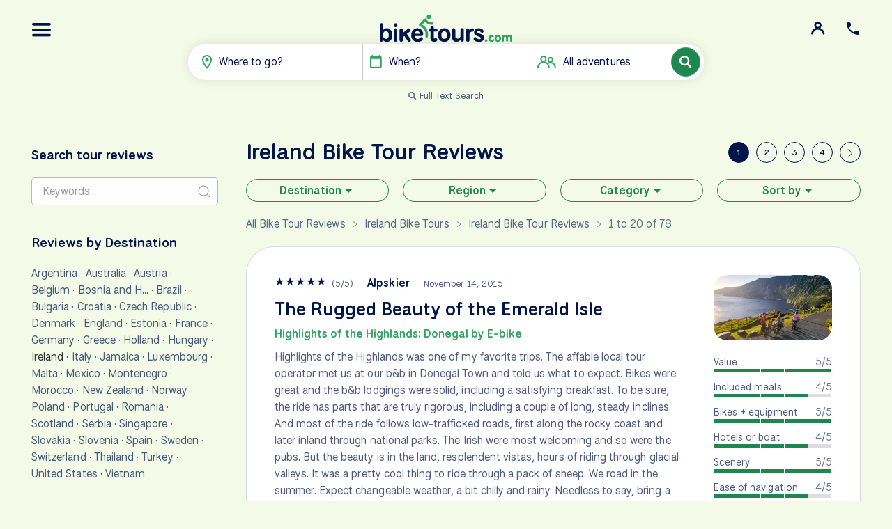

--- FILE ---
content_type: text/html; charset=utf-8
request_url: https://www.biketours.com/reviews/ireland/sort-old/
body_size: 25512
content:
<!DOCTYPE html>
<html lang="en" dir="ltr">
<head id="html-head">
	<meta charset="UTF-8">
<meta name="viewport" content="width=device-width, initial-scale=1">
<meta name="theme-color" content="#1E874D">

<title>Ireland Bike Tour Reviews</title>

 
<meta name="description" content="Reviews of bike tours in Ireland (also includes Wales)" id='meta-description'>
<meta name='robots' content='noindex,follow'><link rel='canonical' href='/reviews/ireland/sort-old/'><link rel="next" href="https://www.biketours.com/reviews/ireland/sort-old/page2" />	

<script>
	var daytours = "no";
	var userloggedin = "false";
	var btRootUrl = '/';
	var btSearchBarWhereIndex = false;
	var btDebug = false; 
</script>
	
</script>

<link rel="preconnect" href="https://cdn.biketours.com" />
<link rel="preconnect" href="https://fonts.googleapis.com">
<link rel="preconnect" href="https://fonts.gstatic.com" crossorigin>
<link rel="preconnect" href="https://ajax.googleapis.com/" crossorigin>


<script async src="https://www.googletagmanager.com/gtag/js?id=G-NCKRG38BBS"></script>
<script>
	window.dataLayer = window.dataLayer || [];
	function gtag() {
				window.dataLayer.push(arguments);
	}
	
	gtag('js', new Date());
	gtag('config', 'G-NCKRG38BBS');

	(function (w, d, s, l, i) {
		w[l] = w[l] || [];
		w[l].push({
			'gtm.start': new Date().getTime(), event: 'gtm.js'
		});
		var f = d.getElementsByTagName(s)[0],
			j = d.createElement(s), dl = l != 'dataLayer' ? '&l=' + l : '';
		j.async = true;
		j.src = 'https://www.googletagmanager.com/gtm.js?id=' + i + dl;
		f.parentNode.insertBefore(j, f);
	})(window, document, 'script', 'dataLayer', 'GTM-NNKRHCF');
	
</script>
<link rel="icon" type="image/png" href="https://cdn.biketours.com/tpl/styles/images/favicon_128x.png" sizes="128x128">
<link rel="icon" type="image/png" href="https://cdn.biketours.com/tpl/styles/images/favicon_64px.png" sizes="64x64">
<link rel="icon" type="image/png" href="https://cdn.biketours.com/tpl/styles/images/favicon_48x.png" sizes="48x48">
<link rel="icon" type="image/png" href="https://cdn.biketours.com/tpl/styles/images/favicon_32x.png" sizes="32x32">
<link rel="icon" type="image/png" href="https://cdn.biketours.com/tpl/styles/images/favicon_16x.png" sizes="16x16">

<link href="https://fonts.googleapis.com/css2?family=National+Park:wght@200..800&display=swap" rel="stylesheet">

<meta property="og:locale" content="en_US" />
<meta property="og:type" content="article" />
<meta property="og:title" content="Ireland Bike Tour Reviews" />
<meta property="og:description" content="Reviews of bike tours in Ireland (also includes Wales)" />
<meta property="og:url" content="/reviews/ireland/sort-old/" />
<meta property="og:site_name" content="BikeTours.com" />

<meta name="twitter:card" content="summary_large_image" />
<meta name="twitter:title" content="Ireland Bike Tour Reviews" />
<meta name="twitter:description" content="Reviews of bike tours in Ireland (also includes Wales)" />

<link href='/site/assets/pwpc/pwpc-18ed1fbbb56269a81d59e4d396fd5af9a75c874c.css' rel='stylesheet'>

<script src="https://ajax.googleapis.com/ajax/libs/jquery/3.7.1/jquery.min.js"></script>

</head>
<body id="html-body" class="template-reviews">

	<header id="header-main">
	<div>
		<a id="top-button-menu" class="top-button" href="#nav" uk-toggle="target: #nav">
			<img src="/site/tpl/styles/svg/bars.svg" alt="Navigation" class="svg" width="28" height="20">
		</a>
		<a id="top-button-contact" class="top-button" href="#contact" uk-toggle="target: #contact">
			<img src="/site/tpl/styles/svg/phone.svg" alt="Contact" class="svg" width="24" height="24">
		</a>
		<a id="top-button-portal" class="top-button" href="https://portal.biketours.com" target="_blank" uk-tooltip="Client Portal Login">
			<img src="/site/tpl/styles/svg/icon-user.svg" alt="Client portal login" class="svg" width="20" height="20">
		</a>
	</div>

	
	<a href="/" id="logo">
		<img src="/site/tpl/styles/svg/logo.svg" alt="Biketours logo" width="256" height="53">
	</a>
	
<form id="search-bar-form" method="get" role="search" action="/search/results/">
	<div id="search-bar">
		<div>
			<div id="search-bar-where" class="search-bar-where search-bar-item" role="button">
				<img src="/site/tpl/styles/svg/map-marker.svg" class="svg" alt="Destination" width="14" height="20">
				<span id="label-where-text" class="label" data-default="Where to go?">Where to go?</span>
				<input id="input-where-text" class="uk-form-blank label" data-lg="Where to go?" data-sm="Where?" type="text" name="where_text" value="" placeholder="Where?" autocomplete="off" title="Where to go?" aria-describedby="label-where-text" hidden>
			</div>
			<div id="search-bar-when" class="search-bar-when search-bar-item" role="button">
				<img src="/site/tpl/styles/svg/calendar.svg" class="svg" alt="Travel year and month" width="17" height="19"> 
				<span class='label' data-default='When?'>When?</span>
			</div>
			<div id="search-bar-days" class="search-bar-days search-bar-item" role="button" hidden>
				<img src="/site/tpl/styles/svg/calendar.svg" class="svg" alt="Week days" width="17" height="19">
				<span class='label' data-default='When…'>When…</span>
			</div>
			<div id="search-bar-type" class="search-bar-type search-bar-item uk-visible@s" role="button">
				<img src="/site/tpl/styles/svg/users.svg" class="svg" alt="Tour type(s)" width="27" height="18">  
				<span class='label uk-hidden@m' data-default='Type?'>Type?</span>
				<span class='label uk-visible@m' data-default='All adventures'>All adventures</span>
			</div>
			<div id="search-bar-text" hidden>
				<input id="input-search-text" name="search_q" class="uk-form-blank" type="text" value="" placeholder="Keywords…" title="Search keywords" aria-label="Search keywords">
			</div>	
		</div>
		<button id="search-bar-submit" type="submit" name="submit_search" class="uk-button uk-button-primary">
			<img class="search-icon" src="/site/tpl/styles/svg/icon-search.svg" alt="Submit keyword search" width="18" height="18">
			<span class="search-spinner" uk-spinner="ratio: 0.7" hidden></span>
		</button>
	</div>
	
	
<div id="search-bar-text-stuff" class="uk-margin-small" style="visibility: hidden">
	<p class="uk-text-center uk-margin-small">
		<a href="#" id="toggle-text-search" class="uk-text-meta">
			<img src="/site/tpl/styles/svg/magnify.svg" alt="" width="12" height="12">
			<span id="text-search-label">
				Full Text Search
			</span>
			<span id="default-search-label" hidden>
				Default Search
			</span>	
		</a>
	</p>
	<div id="search-bar-text-dropdown" class="uk-dropdown" uk-dropdown="mode: click; flip: false; target: #search-bar-text; toggle: #search-bar-text;" hidden>
		<ul class='search-destinations uk-nav uk-dropdown-nav'>
		</ul>
	</div>
</div>		
	 

	<div id="search-bar-dropdowns" style="visibility: hidden">
		
<div id="search-bar-where-dropdown" class="search-bar-dropdown uk-dropdown uk-width-medium" uk-dropdown="mode: click; flip: false; target: .search-bar-where; toggle: .search-bar-where;">
	<ul class="uk-tab" uk-tab uk-switcher>
		<li id="where-tab-multiday" class="where-tab multiday uk-active">
			<a href="#" class='multiday'>Multi-Day Tours</a>
		</li>
		<li id="where-tab-singleday" class="where-tab singleday">
			<a href="#" class='singleday'>Day Tours</a>
		</li>
	</ul>
	<div class="uk-switcher">
		<div>
			<ul class='search-destinations multiday uk-nav uk-dropdown-nav'><li><a data-name='albania' data-pid='1026' href='#'>Albania</a></li><li><a data-name='austria' data-pid='1027' href='#'>Austria</a></li><li><a data-name='belgium' data-pid='1028' href='#'>Belgium</a></li><li><a data-name='bosnia-and-herzegovina' data-pid='1029' href='#'>Bosnia and Herzegovina</a></li><li><a data-name='bulgaria' data-pid='1030' href='#'>Bulgaria</a></li><li><a data-name='cambodia' data-pid='6240' href='#'>Cambodia</a></li><li><a data-name='croatia' data-pid='1031' href='#'>Croatia</a></li><li><a data-name='czech-republic' data-pid='1032' href='#'>Czech Republic</a></li><li><a data-name='denmark' data-pid='1033' href='#'>Denmark</a></li><li><a data-name='egypt' data-pid='6846' href='#'>Egypt</a></li><li><a data-name='england' data-pid='1034' href='#'>England</a></li><li><a data-name='estonia' data-pid='1035' href='#'>Estonia</a></li><li><a data-name='france' data-pid='1036' href='#'>France</a></li><li><a data-name='germany' data-pid='1037' href='#'>Germany</a></li><li><a data-name='greece' data-pid='1038' href='#'>Greece</a></li><li><a data-name='holland' data-pid='1039' href='#'>Holland</a></li><li><a data-name='hungary' data-pid='1040' href='#'>Hungary</a></li><li><a data-name='ireland' data-pid='1041' href='#'>Ireland</a></li><li><a data-name='italy' data-pid='1042' href='#'>Italy</a></li><li><a data-name='japan' data-pid='4257' href='#'>Japan</a></li><li><a data-name='latvia' data-pid='1043' href='#'>Latvia</a></li><li><a data-name='lithuania' data-pid='1044' href='#'>Lithuania</a></li><li><a data-name='luxembourg' data-pid='4009' href='#'>Luxembourg</a></li><li><a data-name='montenegro' data-pid='1045' href='#'>Montenegro</a></li><li><a data-name='norway' data-pid='2105' href='#'>Norway</a></li><li><a data-name='poland' data-pid='1046' href='#'>Poland</a></li><li><a data-name='portugal' data-pid='1047' href='#'>Portugal</a></li><li><a data-name='romania' data-pid='1048' href='#'>Romania</a></li><li><a data-name='scotland' data-pid='1049' href='#'>Scotland</a></li><li><a data-name='serbia' data-pid='1050' href='#'>Serbia</a></li><li><a data-name='slovakia' data-pid='1051' href='#'>Slovakia</a></li><li><a data-name='slovenia' data-pid='1052' href='#'>Slovenia</a></li><li><a data-name='south-africa' data-pid='3991' href='#'>South Africa</a></li><li><a data-name='spain' data-pid='1053' href='#'>Spain</a></li><li><a data-name='sweden' data-pid='1054' href='#'>Sweden</a></li><li><a data-name='switzerland' data-pid='1055' href='#'>Switzerland</a></li><li><a data-name='turkey' data-pid='4020' href='#'>Turkey</a></li><li><a data-name='united-states' data-pid='2421' href='#'>United States</a></li><li><a data-name='vietnam' data-pid='6241' href='#'>Vietnam</a></li><li><a data-name='wales' data-pid='6473' href='#'>Wales</a></li></ul>
		</div>
		<div>
			<ul class='search-destinations singleday uk-nav uk-dropdown-nav'><li><a data-name='albania' data-pid='3409' href='#'>Albania</a></li><li><a data-name='argentina' data-pid='3359' href='#'>Argentina</a></li><li><a data-name='australia' data-pid='3155' href='#'>Australia</a></li><li><a data-name='austria' data-pid='2784' href='#'>Austria</a></li><li><a data-name='barbados' data-pid='3268' href='#'>Barbados</a></li><li><a data-name='belgium' data-pid='2769' href='#'>Belgium</a></li><li><a data-name='bosnia-and-herzegovina' data-pid='2362' href='#'>Bosnia and Herzegovina</a></li><li><a data-name='brazil' data-pid='3366' href='#'>Brazil</a></li><li><a data-name='cambodia' data-pid='3386' href='#'>Cambodia</a></li><li><a data-name='croatia' data-pid='2322' href='#'>Croatia</a></li><li><a data-name='czech-republic' data-pid='2932' href='#'>Czech Republic</a></li><li><a data-name='denmark' data-pid='2921' href='#'>Denmark</a></li><li><a data-name='england' data-pid='2271' href='#'>England</a></li><li><a data-name='estonia' data-pid='2843' href='#'>Estonia</a></li><li><a data-name='france' data-pid='2897' href='#'>France</a></li><li><a data-name='germany' data-pid='2272' href='#'>Germany</a></li><li><a data-name='greece' data-pid='2361' href='#'>Greece</a></li><li><a data-name='holland' data-pid='2702' href='#'>Holland</a></li><li><a data-name='hungary' data-pid='2299' href='#'>Hungary</a></li><li><a data-name='iceland' data-pid='3623' href='#'>Iceland</a></li><li><a data-name='ireland' data-pid='2355' href='#'>Ireland</a></li><li><a data-name='italy' data-pid='2321' href='#'>Italy</a></li><li><a data-name='jamaica' data-pid='3265' href='#'>Jamaica</a></li><li><a data-name='latvia' data-pid='2807' href='#'>Latvia</a></li><li><a data-name='lithuania' data-pid='2357' href='#'>Lithuania</a></li><li><a data-name='malta' data-pid='2707' href='#'>Malta</a></li><li><a data-name='mexico' data-pid='3611' href='#'>Mexico</a></li><li><a data-name='montenegro' data-pid='3440' href='#'>Montenegro</a></li><li><a data-name='morocco' data-pid='3125' href='#'>Morocco</a></li><li><a data-name='new-zealand' data-pid='3180' href='#'>New Zealand</a></li><li><a data-name='norway' data-pid='3114' href='#'>Norway</a></li><li><a data-name='poland' data-pid='2359' href='#'>Poland</a></li><li><a data-name='portugal' data-pid='2358' href='#'>Portugal</a></li><li><a data-name='romania' data-pid='2797' href='#'>Romania</a></li><li><a data-name='scotland' data-pid='2528' href='#'>Scotland</a></li><li><a data-name='singapore' data-pid='3227' href='#'>Singapore</a></li><li><a data-name='slovenia' data-pid='2907' href='#'>Slovenia</a></li><li><a data-name='spain' data-pid='2360' href='#'>Spain</a></li><li><a data-name='sweden' data-pid='2530' href='#'>Sweden</a></li><li><a data-name='tanzania' data-pid='3110' href='#'>Tanzania</a></li><li><a data-name='thailand' data-pid='3371' href='#'>Thailand</a></li><li><a data-name='turkey' data-pid='2972' href='#'>Turkey</a></li><li><a data-name='united-states' data-pid='2273' href='#'>United States</a></li><li><a data-name='vietnam' data-pid='3140' href='#'>Vietnam</a></li></ul>
		</div>
	</div><!--/.uk-switcher-->
</div><!--/#search-bar-where-dropdown-->

<input type="hidden" class='input-where' name="where" value="">
<input type="hidden" class='input-search_type' name="search_type" value="multiday">


<div id="search-bar-when-dropdown" class="uk-dropdown uk-width-medium" uk-dropdown="mode: click; flip: false; target: .search-bar-when; toggle: .search-bar-when;">
	<ul class="uk-tab uk-flex-center year-select" data-first="2026" uk-tab>
		<li class='uk-active'><a class='y2026' href='#'>2026</a></li><li><a class='y2027' href='#'>2027</a></li><li><a class='y2028' href='#'>2028</a></li>	</ul>
	<div class='month-select uk-grid uk-grid-collapse uk-child-width-1-3' data-first="1" uk-grid>
		<div><a class='m1' data-month='1'>Jan</a></div><div><a class='m2' data-month='2'>Feb</a></div><div><a class='m3' data-month='3'>Mar</a></div><div><a class='m4' data-month='4'>Apr</a></div><div><a class='m5' data-month='5'>May</a></div><div><a class='m6' data-month='6'>Jun</a></div><div><a class='m7' data-month='7'>Jul</a></div><div><a class='m8' data-month='8'>Aug</a></div><div><a class='m9' data-month='9'>Sep</a></div><div><a class='m10' data-month='10'>Oct</a></div><div><a class='m11' data-month='11'>Nov</a></div><div><a class='m12' data-month='12'>Dec</a></div>	</div>
</div>

<input name='year' class='input-year' type='hidden' value=''>
<input name='month' class='input-month' type='hidden' value=''>
<input name='day' class='input-day' type='hidden' value=''><div id="search-bar-days-dropdown" class="uk-dropdown uk-width-medium" uk-dropdown="mode: click; flip: false; target: .search-bar-days; toggle: .search-bar-days;">
	<div class='day-select uk-grid uk-grid-collapse uk-child-width-1-3' uk-grid>
		<div><a class='d0' data-day='mon'>Mon</a></div><div><a class='d1' data-day='tue'>Tue</a></div><div><a class='d2' data-day='wed'>Wed</a></div><div><a class='d3' data-day='thu'>Thu</a></div><div><a class='d4' data-day='fri'>Fri</a></div><div><a class='d5' data-day='sat'>Sat</a></div><div><a class='d6' data-day='sun'>Sun</a></div>	</div>
</div>

<input name='days' class='input-days' type='hidden' value=''><div id="search-bar-type-dropdown" class="uk-dropdown uk-width-medium" uk-dropdown="mode: click; flip: false; target: .search-bar-type; toggle: .search-bar-type;">
	<p>
		<input type="checkbox" id="type-bike-hotel" class="uk-checkbox" name="types[]" value='bike-hotel'>
		<label for="type-bike-hotel">
			<span class="headline">Bike &amp; Hotel Tours</span><br />
			<span class="uk-text-meta">Cycle from one destination to the next, staying in one or more hotels.</span>
		</label>	
	</p>
	<p>
		<input type="checkbox" id="type-bike-boat" class="uk-checkbox" name="types[]" value='bike-boat'>
		<label for="type-bike-boat">
			<span class="headline">Bike &amp; Boat Tours</span><br />
			<span class="uk-text-meta">Cycle by day, relax aboard a floating hotel by night.</span>
		</label>
	</p>
	<p>
		<input type="checkbox" id="type-self-guided" class="uk-checkbox" name="types[]" value='self-guided'>
		<label for="type-self-guided">
			<span class="headline">Self-Guided Tours</span><br />
			<span class="uk-text-meta">Well-planned routes with GPS, hotels &amp; flexibility.</span>
		</label>
	</p>
</div>	</div>	
	
</form>
</header>
	<main id="content">
	<div id="content-container" class="uk-container uk-container-large">
		<div class="uk-grid" data-uk-grid>
			
			<div id="bodycopy" class="uk-width-2-3@m uk-width-3-4@l uk-margin-large-bottom">

									<div id="reviews-pagination-top" class="uk-visible@l">
						<ul class='uk-pagination'><li class='uk-active MarkupPagerNavFirst MarkupPagerNavFirstNum'><span><a href='/reviews/ireland/sort-old/'>1</a></span></li><li><a href='/reviews/ireland/sort-old/page2'>2</a></li><li><a href='/reviews/ireland/sort-old/page3'>3</a></li><li class='MarkupPagerNavLastNum'><a href='/reviews/ireland/sort-old/page4'>4</a></li><li class=' '><a href='/reviews/ireland/sort-old/page2'><span uk-icon='icon: chevron-right; ratio: 0.9'></span></a></li></ul>					</div>	
								
				<h1 id="headline" class="uk-margin-remove-top">
					Ireland <span Class='subtitle'>Bike Tour Reviews</span>				</h1>

				<div class='uk-margin-small'>
					<div class='uk-grid uk-grid-small' data-uk-grid><div class='uk-width-1-2 uk-width-1-4@s'><button class='reviews-drop uk-button uk-button-small uk-button-secondary uk-width-1-1' id='reviews-drop1'>Destination<span class='uk-icon' uk-icon='triangle-down'></span></button></div><div class='uk-width-1-2 uk-width-1-4@s'><button class='reviews-drop uk-button uk-button-small uk-button-secondary uk-width-1-1' id='reviews-drop2'>Region<span class='uk-icon' uk-icon='triangle-down'></span></button></div><div class='uk-width-1-2 uk-width-1-4@s'><button class='reviews-drop uk-button uk-button-small uk-button-secondary uk-width-1-1' id='reviews-drop3'>Category<span class='uk-icon' uk-icon='triangle-down'></span></button></div><div class='uk-width-1-2 uk-width-1-4@s'><button class='reviews-drop uk-button uk-button-small uk-button-secondary uk-width-1-1' id='reviews-drop-sort'>Sort by<span class='uk-icon' uk-icon='triangle-down'></span></button></div></div><div class='reviews-topnav-section uk-dropdown uk-background-primary uk-width-large' data-uk-dropdown='mode: click; toggle: #reviews-drop1'><ul class='uk-list uk-margin-remove uk-column-1-2'><li class='p3359'><a href='/reviews/argentina/'>Argentina</a></li><li class='p3155'><a href='/reviews/australia/'>Australia</a></li><li class='p1027'><a href='/reviews/austria/'>Austria</a></li><li class='p1028'><a href='/reviews/belgium/'>Belgium</a></li><li class='p1029'><a href='/reviews/bosnia-and-herzegovina/'>Bosnia and H&hellip;</a></li><li class='p3366'><a href='/reviews/brazil/'>Brazil</a></li><li class='p1030'><a href='/reviews/bulgaria/'>Bulgaria</a></li><li class='p2322'><a href='/reviews/croatia/'>Croatia</a></li><li class='p2932'><a href='/reviews/czech-republic/'>Czech Republic</a></li><li class='p1033'><a href='/reviews/denmark/'>Denmark</a></li><li class='p2271'><a href='/reviews/england/'>England</a></li><li class='p1035'><a href='/reviews/estonia/'>Estonia</a></li><li class='p2897'><a href='/reviews/france/'>France</a></li><li class='p2272'><a href='/reviews/germany/'>Germany</a></li><li class='p1038'><a href='/reviews/greece/'>Greece</a></li><li class='p2702'><a href='/reviews/holland/'>Holland</a></li><li class='p2299'><a href='/reviews/hungary/'>Hungary</a></li><li class='uk-active'><a href='/reviews/ireland/'>Ireland</a></li><li class='p1042'><a href='/reviews/italy/'>Italy</a></li><li class='p3265'><a href='/reviews/jamaica/'>Jamaica</a></li><li class='p4009'><a href='/reviews/luxembourg/'>Luxembourg</a></li><li class='p2707'><a href='/reviews/malta/'>Malta</a></li><li class='p3611'><a href='/reviews/mexico/'>Mexico</a></li><li class='p1045'><a href='/reviews/montenegro/'>Montenegro</a></li><li class='p3125'><a href='/reviews/morocco/'>Morocco</a></li><li class='p3180'><a href='/reviews/new-zealand/'>New Zealand</a></li><li class='p2105'><a href='/reviews/norway/'>Norway</a></li><li class='p2359'><a href='/reviews/poland/'>Poland</a></li><li class='p2358'><a href='/reviews/portugal/'>Portugal</a></li><li class='p2797'><a href='/reviews/romania/'>Romania</a></li><li class='p2528'><a href='/reviews/scotland/'>Scotland</a></li><li class='p1050'><a href='/reviews/serbia/'>Serbia</a></li><li class='p3227'><a href='/reviews/singapore/'>Singapore</a></li><li class='p1051'><a href='/reviews/slovakia/'>Slovakia</a></li><li class='p2907'><a href='/reviews/slovenia/'>Slovenia</a></li><li class='p1053'><a href='/reviews/spain/'>Spain</a></li><li class='p1054'><a href='/reviews/sweden/'>Sweden</a></li><li class='p1055'><a href='/reviews/switzerland/'>Switzerland</a></li><li class='p3371'><a href='/reviews/thailand/'>Thailand</a></li><li class='p2972'><a href='/reviews/turkey/'>Turkey</a></li><li class='p2273'><a href='/reviews/united-states/'>United States</a></li><li class='p3140'><a href='/reviews/vietnam/'>Vietnam</a></li></ul></div><div class='reviews-topnav-section uk-dropdown uk-background-primary uk-width-large' data-uk-dropdown='mode: click; toggle: #reviews-drop2'><ul class='uk-list uk-margin-remove uk-column-1-2'><li class='p1056'><a href='/reviews/algarve/'>Algarve</a></li><li class='p1057'><a href='/reviews/alsace/'>Alsace</a></li><li class='p1059'><a href='/reviews/austrian-alps/'>Austrian Alps</a></li><li class='p1060'><a href='/reviews/bavaria/'>Bavaria</a></li><li class='p1061'><a href='/reviews/burgundy/'>Burgundy</a></li><li class='p1062'><a href='/reviews/catalonia/'>Catalonia</a></li><li class='p1063'><a href='/reviews/dalmatia/'>Dalmatia</a></li><li class='p1064'><a href='/reviews/danube-river/'>Danube River</a></li><li class='p1065'><a href='/reviews/dolomites/'>Dolomites</a></li><li class='p1067'><a href='/reviews/french-alps/'>French Alps</a></li><li class='p1069'><a href='/reviews/lake-constance/'>Lake Constance</a></li><li class='p1070'><a href='/reviews/loire-valley/'>Loire Valley</a></li><li class='p1072'><a href='/reviews/mosel/'>Mosel River</a></li><li class='p1073'><a href='/reviews/provence/'>Provence</a></li><li class='p1058'><a href='/reviews/puglia/'>Puglia</a></li><li class='p1074'><a href='/reviews/rhine/'>Rhine River</a></li><li class='p1077'><a href='/reviews/tuscany/'>Tuscany</a></li></ul></div><div class='reviews-topnav-section uk-dropdown uk-background-primary uk-width-large' data-uk-dropdown='mode: click; toggle: #reviews-drop3'><ul class='uk-list uk-margin-remove uk-column-1-2'><li class='p1673'><a href='/reviews/tulip-tours/'>Tulip Tours</a></li><li class='p1091'><a href='/reviews/ebikes-available/'>E-Bikes Available</a></li><li class='p1095'><a href='/reviews/primarily-bike-paths/'>Primarily Bike Paths</a></li><li class='p1096'><a href='/reviews/family-friendly/'>Family Friendly</a></li><li class='p1108'><a href='/reviews/client-favorite/'>Client Favorites</a></li><li class='p1113'><a href='/reviews/bike-boat/'>Bike and Boat</a></li><li class='p1397'><a href='/reviews/staff-picks/'>Staff Picks</a></li><li class='p1398'><a href='/reviews/top-rated-tours/'>Top-Rated Tours</a></li><li class='p1399'><a href='/reviews/first-timers/'>First-Timers</a></li><li class='p4367'><a href='/reviews/gravel-bike-tours/'>Gravel Bike Tours</a></li><li class='p4596'><a href='/reviews/custom-and-private-bike-tours/'>Custom and Private Bike Tours</a></li><li class='p6805'><a href='/reviews/road-bike-tours/'>Road Bike Tours</a></li></ul></div><div class='reviews-topnav-section uk-dropdown uk-background-primary' data-uk-dropdown='mode: click; toggle: #reviews-drop-sort'><ul class='uk-list uk-margin-remove'><li class='sort-by-new'><a href='/reviews/ireland/'>Newest</a></li><li class='uk-active'><a href='/reviews/ireland/sort-old/'>Oldest</a></li><li class='sort-by-high'><a href='/reviews/ireland/sort-high/'>Rating high</a></li><li class='sort-by-low'><a href='/reviews/ireland/sort-low/'>Rating low</a></li></ul></div>				</div>
				
									<ul class="uk-breadcrumb">
													<li><a href="/reviews/">All Bike Tour Reviews</a></li>
													<li><a href="/ireland/">Ireland Bike Tours</a></li>
													<li><a href="/reviews/ireland/">Ireland Bike Tour Reviews</a></li>
												<li><span class="uk-text-muted">1 to 20 of 78</span></li>
					</ul>
								
				
							
				<ul class='bt-reviews uk-list'><li id="bt-review-1304" class="bt-review">
		<div vocab='https://schema.org/' typeof='Product'>
		<meta property="name" content="Highlights of the Highlands: Donegal by E-bike" />
		<meta property="url" content="https://www.biketours.com/ireland/highlights-of-highlands/" />
		<meta property="schema:sku" content="bt48x1297" />
		<meta property="schema:mpn" content="biketours-1297" />
					<meta property="thumbnailUrl" content="/site/assets/files/1297/donegal_ireland_biketours_at_sliabh_liag.840x467.jpg.webp" />
			<meta property="image" content="/site/assets/files/1297/donegal_ireland_biketours_at_sliabh_liag.jpg.webp" />
							<div property="aggregateRating" typeof="AggregateRating">
				<meta property="ratingValue" content="4.5" />
				<meta property="reviewCount" content="13" />
			</div>
				<div class="uk-grid" vocab='https://schema.org/' property='review' typeof='Review' data-uk-grid>
		<div class='uk-width-2-3@s uk-width-3-4@l'>
			<div class='bt-review-header'>
				<span class='CommentStars' ><span class='CommentStar CommentStarOn' data-value='1'>★</span><span class='CommentStar CommentStarOn' data-value='2'>★</span><span class='CommentStar CommentStarOn' data-value='3'>★</span><span class='CommentStar CommentStarOn' data-value='4'>★</span><span class='CommentStar CommentStarOn' data-value='5'>★</span></span>									<span property="reviewRating" typeof="Rating" class="uk-text-meta">
            			(<span property="ratingValue">5</span>/<span property="bestRating">5</span>)
					</span>	
													<span class='bt-review-cite' property='Author' typeof='Person'><span property='name'>Alpskier</span></span>
					<span class='bt-review-when uk-text-meta'><meta property='datePublished' content='2026-01-16' />November 14, 2015</span>
							</div>

												<h4 class='bt-review-title uk-margin-small'>
						<span property='headline'>						The Rugged Beauty of the Emerald Isle						</span>					</h4>
								<h5 class="bt-review-tour uk-margin-small">
										<a href="/reviews/highlights-of-highlands/">
						Highlights of the Highlands: Donegal by E-bike 
					</a>
									</h5>
						
			<div class='bt-review-body' property='reviewBody'>
				<p class='uk-margin-small'>
					Highlights of the Highlands was one of my favorite trips. The affable local tour operator met us at our b&amp;b in Donegal Town and told us what to expect. Bikes were great and the b&amp;b lodgings were solid, including a satisfying breakfast. To be sure, the ride has parts that are truly rigorous, including a couple of long, steady inclines. And most of the ride follows low-trafficked roads, first along the rocky coast and later inland through national parks. The Irish were most welcoming and so were the pubs. But the beauty is in the land, resplendent vistas, hours of riding through glacial valleys. It was a pretty cool thing to ride through a pack of sheep. We road in the summer. Expect changeable weather, a bit chilly and rainy. Needless to say, bring a camera!				</p>
			</div>
				
			<dl class='bt-review-questions uk-clearfix'>
				<dt>How many tours have you completed?</dt><dd>8</dd><dt>Difficulty (actual vs. expected)?</dt><dd>As expected</dd><dt>Who is this tour suitable for?</dt><dd>Solo travelers</dd><dt>Do you recommend this tour?</dt><dd>Yes</dd><dt>Countries included in this tour?</dt><dd><a class='uk-link-text' href='/ireland/'>Ireland</a></dd>			</dl>
			
					
					
		</div>

				
		<div class='uk-width-1-3@s uk-width-1-4@l'>
			<a href='/ireland/highlights-of-highlands/'><img class='uk-width-1-1' src='https://cdn.biketours.com/assets/files/1297/donegal_ireland_biketours_at_sliabh_liag.520x289.jpg.webp' srcset='https://cdn.biketours.com/assets/files/1297/donegal_ireland_biketours_at_sliabh_liag.840x467.jpg.webp 2x' alt='Highlights of the Highlands'  loading='lazy' /></a>						<ul class='uk-list bt-ratings'>
									<li>
						<div class='uk-text-small'>
							<span class='uk-text-muted uk-float-right'>5/5</span>
							Value						</div>
						<div class='bt-rating uk-grid uk-grid-collapse' data-uk-grid>
							<div class='on uk-width-1-5'></div><div class='on uk-width-1-5'></div><div class='on uk-width-1-5'></div><div class='on uk-width-1-5'></div><div class='on uk-width-1-5'></div>						</div>
					</li>
									<li>
						<div class='uk-text-small'>
							<span class='uk-text-muted uk-float-right'>4/5</span>
							Included meals						</div>
						<div class='bt-rating uk-grid uk-grid-collapse' data-uk-grid>
							<div class='on uk-width-1-5'></div><div class='on uk-width-1-5'></div><div class='on uk-width-1-5'></div><div class='on uk-width-1-5'></div><div class='off uk-width-1-5'></div>						</div>
					</li>
									<li>
						<div class='uk-text-small'>
							<span class='uk-text-muted uk-float-right'>5/5</span>
							Bikes + equipment						</div>
						<div class='bt-rating uk-grid uk-grid-collapse' data-uk-grid>
							<div class='on uk-width-1-5'></div><div class='on uk-width-1-5'></div><div class='on uk-width-1-5'></div><div class='on uk-width-1-5'></div><div class='on uk-width-1-5'></div>						</div>
					</li>
									<li>
						<div class='uk-text-small'>
							<span class='uk-text-muted uk-float-right'>4/5</span>
							Hotels or boat						</div>
						<div class='bt-rating uk-grid uk-grid-collapse' data-uk-grid>
							<div class='on uk-width-1-5'></div><div class='on uk-width-1-5'></div><div class='on uk-width-1-5'></div><div class='on uk-width-1-5'></div><div class='off uk-width-1-5'></div>						</div>
					</li>
									<li>
						<div class='uk-text-small'>
							<span class='uk-text-muted uk-float-right'>5/5</span>
							Scenery						</div>
						<div class='bt-rating uk-grid uk-grid-collapse' data-uk-grid>
							<div class='on uk-width-1-5'></div><div class='on uk-width-1-5'></div><div class='on uk-width-1-5'></div><div class='on uk-width-1-5'></div><div class='on uk-width-1-5'></div>						</div>
					</li>
									<li>
						<div class='uk-text-small'>
							<span class='uk-text-muted uk-float-right'>4/5</span>
							Ease of navigation						</div>
						<div class='bt-rating uk-grid uk-grid-collapse' data-uk-grid>
							<div class='on uk-width-1-5'></div><div class='on uk-width-1-5'></div><div class='on uk-width-1-5'></div><div class='on uk-width-1-5'></div><div class='off uk-width-1-5'></div>						</div>
					</li>
									<li>
						<div class='uk-text-small'>
							<span class='uk-text-muted uk-float-right'>4/5</span>
							Tour documents						</div>
						<div class='bt-rating uk-grid uk-grid-collapse' data-uk-grid>
							<div class='on uk-width-1-5'></div><div class='on uk-width-1-5'></div><div class='on uk-width-1-5'></div><div class='on uk-width-1-5'></div><div class='off uk-width-1-5'></div>						</div>
					</li>
									<li>
						<div class='uk-text-small'>
							<span class='uk-text-muted uk-float-right'>5/5</span>
							Local tour company services						</div>
						<div class='bt-rating uk-grid uk-grid-collapse' data-uk-grid>
							<div class='on uk-width-1-5'></div><div class='on uk-width-1-5'></div><div class='on uk-width-1-5'></div><div class='on uk-width-1-5'></div><div class='on uk-width-1-5'></div>						</div>
					</li>
									<li>
						<div class='uk-text-small'>
							<span class='uk-text-muted uk-float-right'>5/5</span>
							Route selection						</div>
						<div class='bt-rating uk-grid uk-grid-collapse' data-uk-grid>
							<div class='on uk-width-1-5'></div><div class='on uk-width-1-5'></div><div class='on uk-width-1-5'></div><div class='on uk-width-1-5'></div><div class='on uk-width-1-5'></div>						</div>
					</li>
							</ul>
					</div>
				
			</div>	
	</div>	<p class='bt-review-links'><a class='uk-button uk-button-small uk-button-secondary uk-margin-small-right' href='/ireland/highlights-of-highlands/'>View Tour</a> <a class='uk-button uk-button-small uk-button-secondary uk-margin-small-right' href='/reviews/highlights-of-highlands/'>More Reviews</a></p>
</li><li id="bt-review-1295" class="bt-review">
		<div vocab='https://schema.org/' typeof='Product'>
		<meta property="name" content="Connemara Lazy Days Cycling" />
		<meta property="url" content="https://www.biketours.com/ireland/connemara-lazy-days-cycling/" />
		<meta property="schema:sku" content="bt48x1292" />
		<meta property="schema:mpn" content="biketours-1292" />
					<meta property="thumbnailUrl" content="/site/assets/files/1292/kylemore_abbey_ireland_u-vincentcreton.840x467.jpg.webp" />
			<meta property="image" content="/site/assets/files/1292/kylemore_abbey_ireland_u-vincentcreton.jpg.webp" />
							<div property="aggregateRating" typeof="AggregateRating">
				<meta property="ratingValue" content="4.7" />
				<meta property="reviewCount" content="11" />
			</div>
				<div class="uk-grid" vocab='https://schema.org/' property='review' typeof='Review' data-uk-grid>
		<div class='uk-width-2-3@s uk-width-3-4@l'>
			<div class='bt-review-header'>
				<span class='CommentStars' ><span class='CommentStar CommentStarOn' data-value='1'>★</span><span class='CommentStar CommentStarOn' data-value='2'>★</span><span class='CommentStar CommentStarOn' data-value='3'>★</span><span class='CommentStar CommentStarOn' data-value='4'>★</span><span class='CommentStar CommentStarOn' data-value='5'>★</span></span>									<span property="reviewRating" typeof="Rating" class="uk-text-meta">
            			(<span property="ratingValue">5</span>/<span property="bestRating">5</span>)
					</span>	
													<span class='bt-review-cite' property='Author' typeof='Person'><span property='name'>Heidy</span></span>
					<span class='bt-review-when uk-text-meta'><meta property='datePublished' content='2026-01-16' />December 3, 2015</span>
							</div>

												<h4 class='bt-review-title uk-margin-small'>
						<span property='headline'>						Beautiful Scenic Bike Tour						</span>					</h4>
								<h5 class="bt-review-tour uk-margin-small">
										<a href="/reviews/connemara-lazy-days-cycling/">
						Connemara Lazy Days Cycling 
					</a>
									</h5>
						
			<div class='bt-review-body' property='reviewBody'>
				<p class='uk-margin-small'>
					The perfect way to experience Ireland! My husband and I biked this tour in September 2014 and were totally taken away by beautiful Connemara region. Along the way, we enjoyed beer and seafood in local pubs and a smoked mackerel and champagne in Ballynahinch Castle. The bicycles were in good condition and the accommodation in B&amp;Bs was fine for us. The hosts were friendly, the facilities clean and the Irish breakfast huge and delicious. I bought us all the rain-gear I could find, but we did not need it once. Some mornings were foggy but it only added to the charm of the countryside.				</p>
			</div>
				
			<dl class='bt-review-questions uk-clearfix'>
				<dt>How many tours have you completed?</dt><dd>1</dd><dt>Difficulty (actual vs. expected)?</dt><dd>As expected</dd><dt>Who is this tour suitable for?</dt><dd>Families with teens, Solo travelers, First-time bike tourists</dd><dt>Do you recommend this tour?</dt><dd>Yes</dd><dt>Countries included in this tour?</dt><dd><a class='uk-link-text' href='/ireland/'>Ireland</a></dd>			</dl>
			
					
					
		</div>

				
		<div class='uk-width-1-3@s uk-width-1-4@l'>
			<a href='/ireland/connemara-lazy-days-cycling/'><img class='uk-width-1-1' src='https://cdn.biketours.com/assets/files/1292/kylemore_abbey_ireland_u-vincentcreton.520x289.jpg.webp' srcset='https://cdn.biketours.com/assets/files/1292/kylemore_abbey_ireland_u-vincentcreton.840x467.jpg.webp 2x' alt='Connemara Lazy Days'  loading='lazy' /></a>						<ul class='uk-list bt-ratings'>
									<li>
						<div class='uk-text-small'>
							<span class='uk-text-muted uk-float-right'>4/5</span>
							Value						</div>
						<div class='bt-rating uk-grid uk-grid-collapse' data-uk-grid>
							<div class='on uk-width-1-5'></div><div class='on uk-width-1-5'></div><div class='on uk-width-1-5'></div><div class='on uk-width-1-5'></div><div class='off uk-width-1-5'></div>						</div>
					</li>
									<li>
						<div class='uk-text-small'>
							<span class='uk-text-muted uk-float-right'>5/5</span>
							Included meals						</div>
						<div class='bt-rating uk-grid uk-grid-collapse' data-uk-grid>
							<div class='on uk-width-1-5'></div><div class='on uk-width-1-5'></div><div class='on uk-width-1-5'></div><div class='on uk-width-1-5'></div><div class='on uk-width-1-5'></div>						</div>
					</li>
									<li>
						<div class='uk-text-small'>
							<span class='uk-text-muted uk-float-right'>5/5</span>
							Bikes + equipment						</div>
						<div class='bt-rating uk-grid uk-grid-collapse' data-uk-grid>
							<div class='on uk-width-1-5'></div><div class='on uk-width-1-5'></div><div class='on uk-width-1-5'></div><div class='on uk-width-1-5'></div><div class='on uk-width-1-5'></div>						</div>
					</li>
									<li>
						<div class='uk-text-small'>
							<span class='uk-text-muted uk-float-right'>4/5</span>
							Hotels or boat						</div>
						<div class='bt-rating uk-grid uk-grid-collapse' data-uk-grid>
							<div class='on uk-width-1-5'></div><div class='on uk-width-1-5'></div><div class='on uk-width-1-5'></div><div class='on uk-width-1-5'></div><div class='off uk-width-1-5'></div>						</div>
					</li>
									<li>
						<div class='uk-text-small'>
							<span class='uk-text-muted uk-float-right'>5/5</span>
							Scenery						</div>
						<div class='bt-rating uk-grid uk-grid-collapse' data-uk-grid>
							<div class='on uk-width-1-5'></div><div class='on uk-width-1-5'></div><div class='on uk-width-1-5'></div><div class='on uk-width-1-5'></div><div class='on uk-width-1-5'></div>						</div>
					</li>
									<li>
						<div class='uk-text-small'>
							<span class='uk-text-muted uk-float-right'>5/5</span>
							Ease of navigation						</div>
						<div class='bt-rating uk-grid uk-grid-collapse' data-uk-grid>
							<div class='on uk-width-1-5'></div><div class='on uk-width-1-5'></div><div class='on uk-width-1-5'></div><div class='on uk-width-1-5'></div><div class='on uk-width-1-5'></div>						</div>
					</li>
									<li>
						<div class='uk-text-small'>
							<span class='uk-text-muted uk-float-right'>4/5</span>
							Tour documents						</div>
						<div class='bt-rating uk-grid uk-grid-collapse' data-uk-grid>
							<div class='on uk-width-1-5'></div><div class='on uk-width-1-5'></div><div class='on uk-width-1-5'></div><div class='on uk-width-1-5'></div><div class='off uk-width-1-5'></div>						</div>
					</li>
									<li>
						<div class='uk-text-small'>
							<span class='uk-text-muted uk-float-right'>5/5</span>
							Local tour company services						</div>
						<div class='bt-rating uk-grid uk-grid-collapse' data-uk-grid>
							<div class='on uk-width-1-5'></div><div class='on uk-width-1-5'></div><div class='on uk-width-1-5'></div><div class='on uk-width-1-5'></div><div class='on uk-width-1-5'></div>						</div>
					</li>
									<li>
						<div class='uk-text-small'>
							<span class='uk-text-muted uk-float-right'>5/5</span>
							Route selection						</div>
						<div class='bt-rating uk-grid uk-grid-collapse' data-uk-grid>
							<div class='on uk-width-1-5'></div><div class='on uk-width-1-5'></div><div class='on uk-width-1-5'></div><div class='on uk-width-1-5'></div><div class='on uk-width-1-5'></div>						</div>
					</li>
							</ul>
					</div>
				
			</div>	
	</div>	<p class='bt-review-links'><a class='uk-button uk-button-small uk-button-secondary uk-margin-small-right' href='/ireland/connemara-lazy-days-cycling/'>View Tour</a> <a class='uk-button uk-button-small uk-button-secondary uk-margin-small-right' href='/reviews/connemara-lazy-days-cycling/'>More Reviews</a></p>
</li><li id="bt-review-1294" class="bt-review">
		<div vocab='https://schema.org/' typeof='Product'>
		<meta property="name" content="Wild Atlantic Way Cycling" />
		<meta property="url" content="https://www.biketours.com/ireland/wild-atlantic-coastal-byways/" />
		<meta property="schema:sku" content="bt48x1302" />
		<meta property="schema:mpn" content="biketours-1302" />
					<meta property="thumbnailUrl" content="/site/assets/files/1302/clifden_galway_ct_ireland.840x467.jpg.webp" />
			<meta property="image" content="/site/assets/files/1302/clifden_galway_ct_ireland.jpg.webp" />
							<div property="aggregateRating" typeof="AggregateRating">
				<meta property="ratingValue" content="4.9" />
				<meta property="reviewCount" content="17" />
			</div>
				<div class="uk-grid" vocab='https://schema.org/' property='review' typeof='Review' data-uk-grid>
		<div class='uk-width-2-3@s uk-width-3-4@l'>
			<div class='bt-review-header'>
				<span class='CommentStars' ><span class='CommentStar CommentStarOn' data-value='1'>★</span><span class='CommentStar CommentStarOn' data-value='2'>★</span><span class='CommentStar CommentStarOn' data-value='3'>★</span><span class='CommentStar CommentStarOn' data-value='4'>★</span><span class='CommentStar CommentStarOn' data-value='5'>★</span></span>									<span property="reviewRating" typeof="Rating" class="uk-text-meta">
            			(<span property="ratingValue">5</span>/<span property="bestRating">5</span>)
					</span>	
													<span class='bt-review-cite' property='Author' typeof='Person'><span property='name'>JimJ</span></span>
					<span class='bt-review-when uk-text-meta'><meta property='datePublished' content='2026-01-17' />December 3, 2015</span>
							</div>

												<h4 class='bt-review-title uk-margin-small'>
						<span property='headline'>						Far exceeded my expectations--which were already high!						</span>					</h4>
								<h5 class="bt-review-tour uk-margin-small">
										<a href="/reviews/wild-atlantic-coastal-byways/">
						Wild Atlantic Way Cycling 
					</a>
									</h5>
						
			<div class='bt-review-body' property='reviewBody'>
				<p class='uk-margin-small'>
					I went on this tour as a BikeTours.com staff member and was joined by a friend. More than a year later, we still talk about it: the quiet routes, the lush rural settings, the seaside views, the welcoming villages, the wonderful lodging, the charming people, the superbly attentive tour company and the tasty Irish cuisine (far tastier than I expected). Everything exceeded our expectations. I have the opportunity to go on tours all over the world, and I rarely do &quot;repeats.&quot; I&#039;d repeat this tour with joy. The daily distances were perfect for our leisurely cycling, the terrain mostly flat to rolling with just a few longer or steeper climbs that challenged us.</p><p class='uk-margin-small'>The Wild Atlantic Way is an amazingly scenic route covering the western coast from north to south. I&#039;ve done not the whole route, but I&#039;d rate this segment a 10 for sure. The mix of countryside, seacoast, farms, woodlands, rolling hills and even a spectacular fjord and a remote island (with overnight) made this bicycle tour one we&#039;ll remember even above most others.				</p>
			</div>
				
			<dl class='bt-review-questions uk-clearfix'>
				<dt>How many tours have you completed?</dt><dd>35</dd><dt>Difficulty (actual vs. expected)?</dt><dd>As expected</dd><dt>Who is this tour suitable for?</dt><dd>Families with teens, Solo travelers, First-time bike tourists</dd><dt>Do you recommend this tour?</dt><dd>Yes</dd><dt>Countries included in this tour?</dt><dd><a class='uk-link-text' href='/ireland/'>Ireland</a></dd>			</dl>
			
					
					
		</div>

				
		<div class='uk-width-1-3@s uk-width-1-4@l'>
			<a href='/ireland/wild-atlantic-coastal-byways/'><img class='uk-width-1-1' src='https://cdn.biketours.com/assets/files/1302/clifden_galway_ct_ireland.520x289.jpg.webp' srcset='https://cdn.biketours.com/assets/files/1302/clifden_galway_ct_ireland.840x467.jpg.webp 2x' alt='Wild Atlantic Way Cycling'  loading='lazy' /></a>						<ul class='uk-list bt-ratings'>
									<li>
						<div class='uk-text-small'>
							<span class='uk-text-muted uk-float-right'>5/5</span>
							Value						</div>
						<div class='bt-rating uk-grid uk-grid-collapse' data-uk-grid>
							<div class='on uk-width-1-5'></div><div class='on uk-width-1-5'></div><div class='on uk-width-1-5'></div><div class='on uk-width-1-5'></div><div class='on uk-width-1-5'></div>						</div>
					</li>
									<li>
						<div class='uk-text-small'>
							<span class='uk-text-muted uk-float-right'>5/5</span>
							Included meals						</div>
						<div class='bt-rating uk-grid uk-grid-collapse' data-uk-grid>
							<div class='on uk-width-1-5'></div><div class='on uk-width-1-5'></div><div class='on uk-width-1-5'></div><div class='on uk-width-1-5'></div><div class='on uk-width-1-5'></div>						</div>
					</li>
									<li>
						<div class='uk-text-small'>
							<span class='uk-text-muted uk-float-right'>5/5</span>
							Bikes + equipment						</div>
						<div class='bt-rating uk-grid uk-grid-collapse' data-uk-grid>
							<div class='on uk-width-1-5'></div><div class='on uk-width-1-5'></div><div class='on uk-width-1-5'></div><div class='on uk-width-1-5'></div><div class='on uk-width-1-5'></div>						</div>
					</li>
									<li>
						<div class='uk-text-small'>
							<span class='uk-text-muted uk-float-right'>4/5</span>
							Hotels or boat						</div>
						<div class='bt-rating uk-grid uk-grid-collapse' data-uk-grid>
							<div class='on uk-width-1-5'></div><div class='on uk-width-1-5'></div><div class='on uk-width-1-5'></div><div class='on uk-width-1-5'></div><div class='off uk-width-1-5'></div>						</div>
					</li>
									<li>
						<div class='uk-text-small'>
							<span class='uk-text-muted uk-float-right'>5/5</span>
							Scenery						</div>
						<div class='bt-rating uk-grid uk-grid-collapse' data-uk-grid>
							<div class='on uk-width-1-5'></div><div class='on uk-width-1-5'></div><div class='on uk-width-1-5'></div><div class='on uk-width-1-5'></div><div class='on uk-width-1-5'></div>						</div>
					</li>
									<li>
						<div class='uk-text-small'>
							<span class='uk-text-muted uk-float-right'>5/5</span>
							Ease of navigation						</div>
						<div class='bt-rating uk-grid uk-grid-collapse' data-uk-grid>
							<div class='on uk-width-1-5'></div><div class='on uk-width-1-5'></div><div class='on uk-width-1-5'></div><div class='on uk-width-1-5'></div><div class='on uk-width-1-5'></div>						</div>
					</li>
									<li>
						<div class='uk-text-small'>
							<span class='uk-text-muted uk-float-right'>4/5</span>
							Tour documents						</div>
						<div class='bt-rating uk-grid uk-grid-collapse' data-uk-grid>
							<div class='on uk-width-1-5'></div><div class='on uk-width-1-5'></div><div class='on uk-width-1-5'></div><div class='on uk-width-1-5'></div><div class='off uk-width-1-5'></div>						</div>
					</li>
									<li>
						<div class='uk-text-small'>
							<span class='uk-text-muted uk-float-right'>5/5</span>
							Local tour company services						</div>
						<div class='bt-rating uk-grid uk-grid-collapse' data-uk-grid>
							<div class='on uk-width-1-5'></div><div class='on uk-width-1-5'></div><div class='on uk-width-1-5'></div><div class='on uk-width-1-5'></div><div class='on uk-width-1-5'></div>						</div>
					</li>
									<li>
						<div class='uk-text-small'>
							<span class='uk-text-muted uk-float-right'>5/5</span>
							Route selection						</div>
						<div class='bt-rating uk-grid uk-grid-collapse' data-uk-grid>
							<div class='on uk-width-1-5'></div><div class='on uk-width-1-5'></div><div class='on uk-width-1-5'></div><div class='on uk-width-1-5'></div><div class='on uk-width-1-5'></div>						</div>
					</li>
							</ul>
					</div>
				
				<div class="uk-width-1-1">
			<ul class='bt-review-photos uk-thumbnav' data-uk-lightbox>
														<li class='uk-active'>
												<a href='https://cdn.biketours.com/assets/comments/1302/1294/110340777-1.jpg' data-alt='Photo 1 (submitted by JimJ)' data-caption='Photo 1 (submitted by JimJ)' data-type='image' data-uk-tooltip title='Photo 1 (submitted by JimJ)'><img property="image" alt='Photo 1 (submitted by JimJ)' src='https://cdn.biketours.com/assets/comments/1302/1294/110340777-1.400x250.jpg' srcset='https://cdn.biketours.com/assets/comments/1302/1294/110340777-1.800x500.jpg 2x' loading='lazy' width='400' height='250'  class='bt-review-photo' /></a>					</li>
														<li class='uk-active'>
												<a href='https://cdn.biketours.com/assets/comments/1302/1294/110340777-2.jpg' data-alt='Remote island of Inishbofin (accessible only by ferry) offered some of the more memorable&hellip;' data-caption='Remote island of Inishbofin (accessible only by ferry) offered some of the more memorable&hellip;' data-type='image' data-uk-tooltip title='Remote island of Inishbofin (accessible only by ferry) offered some of the more memorable&hellip;'><img property="image" alt='Remote island of Inishbofin (accessible only by ferry) offered some of the more memorable&hellip;' src='https://cdn.biketours.com/assets/comments/1302/1294/110340777-2.400x250.jpg' srcset='https://cdn.biketours.com/assets/comments/1302/1294/110340777-2.800x500.jpg 2x' loading='lazy' width='400' height='250'  class='bt-review-photo' /></a>					</li>
														<li class='uk-active'>
												<a href='https://cdn.biketours.com/assets/comments/1302/1294/110340777-3.jpg' data-alt='Inishbofin harbor at low tide (shot from hotel room) (submitted by JimJ)' data-caption='Inishbofin harbor at low tide (shot from hotel room) (submitted by JimJ)' data-type='image' data-uk-tooltip title='Inishbofin harbor at low tide (shot from hotel room) (submitted by JimJ)'><img property="image" alt='Inishbofin harbor at low tide (shot from hotel room) (submitted by JimJ)' src='https://cdn.biketours.com/assets/comments/1302/1294/110340777-3.400x250.jpg' srcset='https://cdn.biketours.com/assets/comments/1302/1294/110340777-3.800x500.jpg 2x' loading='lazy' width='400' height='250'  class='bt-review-photo' /></a>					</li>
														<li class='uk-active'>
												<a href='https://cdn.biketours.com/assets/comments/1302/1294/110340777-4.jpg' data-alt='The ruins of Murrisk Friary overlook centuries of tombstones. (submitted by JimJ)' data-caption='The ruins of Murrisk Friary overlook centuries of tombstones. (submitted by JimJ)' data-type='image' data-uk-tooltip title='The ruins of Murrisk Friary overlook centuries of tombstones. (submitted by JimJ)'><img property="image" alt='The ruins of Murrisk Friary overlook centuries of tombstones. (submitted by JimJ)' src='https://cdn.biketours.com/assets/comments/1302/1294/110340777-4.400x250.jpg' srcset='https://cdn.biketours.com/assets/comments/1302/1294/110340777-4.800x500.jpg 2x' loading='lazy' width='400' height='250'  class='bt-review-photo' /></a>					</li>
														<li class='uk-active'>
												<a href='https://cdn.biketours.com/assets/comments/1302/1294/110340777-5.jpg' data-alt='No bicycle tour to Ireland is complete without visits to local pubs--with live music, of&hellip;' data-caption='No bicycle tour to Ireland is complete without visits to local pubs--with live music, of&hellip;' data-type='image' data-uk-tooltip title='No bicycle tour to Ireland is complete without visits to local pubs--with live music, of&hellip;'><img property="image" alt='No bicycle tour to Ireland is complete without visits to local pubs--with live music, of&hellip;' src='https://cdn.biketours.com/assets/comments/1302/1294/110340777-5.400x250.jpg' srcset='https://cdn.biketours.com/assets/comments/1302/1294/110340777-5.800x500.jpg 2x' loading='lazy' width='400' height='250'  class='bt-review-photo' /></a>					</li>
														<li class='uk-active'>
												<a href='https://cdn.biketours.com/assets/comments/1302/1294/110340777-6.jpg' data-alt='Very content coastal cows roam the beaches. (submitted by JimJ)' data-caption='Very content coastal cows roam the beaches. (submitted by JimJ)' data-type='image' data-uk-tooltip title='Very content coastal cows roam the beaches. (submitted by JimJ)'><img property="image" alt='Very content coastal cows roam the beaches. (submitted by JimJ)' src='https://cdn.biketours.com/assets/comments/1302/1294/110340777-6.400x250.jpg' srcset='https://cdn.biketours.com/assets/comments/1302/1294/110340777-6.800x500.jpg 2x' loading='lazy' width='400' height='250'  class='bt-review-photo' /></a>					</li>
							</ul>
		</div>	
			</div>	
	</div>	<p class='bt-review-links'><a class='uk-button uk-button-small uk-button-secondary uk-margin-small-right' href='/ireland/wild-atlantic-coastal-byways/'>View Tour</a> <a class='uk-button uk-button-small uk-button-secondary uk-margin-small-right' href='/reviews/wild-atlantic-coastal-byways/'>More Reviews</a></p>
</li><li id="bt-review-1296" class="bt-review">
		<div vocab='https://schema.org/' typeof='Product'>
		<meta property="name" content="Wild Atlantic Way Cycling" />
		<meta property="url" content="https://www.biketours.com/ireland/wild-atlantic-coastal-byways/" />
		<meta property="schema:sku" content="bt48x1302" />
		<meta property="schema:mpn" content="biketours-1302" />
							<div property="aggregateRating" typeof="AggregateRating">
				<meta property="ratingValue" content="4.9" />
				<meta property="reviewCount" content="17" />
			</div>
				<div class="uk-grid" vocab='https://schema.org/' property='review' typeof='Review' data-uk-grid>
		<div class='uk-width-2-3@s uk-width-3-4@l'>
			<div class='bt-review-header'>
				<span class='CommentStars' ><span class='CommentStar CommentStarOn' data-value='1'>★</span><span class='CommentStar CommentStarOn' data-value='2'>★</span><span class='CommentStar CommentStarOn' data-value='3'>★</span><span class='CommentStar CommentStarOn' data-value='4'>★</span><span class='CommentStar CommentStarOff' data-value='5'>★</span></span>									<span property="reviewRating" typeof="Rating" class="uk-text-meta">
            			(<span property="ratingValue">4</span>/<span property="bestRating">5</span>)
					</span>	
													<span class='bt-review-cite' property='Author' typeof='Person'><span property='name'>Brittany at BikeTours</span></span>
					<span class='bt-review-when uk-text-meta'><meta property='datePublished' content='2026-01-17' />December 3, 2015</span>
							</div>

											<h5 class="bt-review-tour uk-margin-small">
										<a href="/reviews/wild-atlantic-coastal-byways/">
						Wild Atlantic Way Cycling 
					</a>
									</h5>
						
			<div class='bt-review-body' property='reviewBody'>
				<p class='uk-margin-small'>
					I went on this tour as a BikeTours.com staff member. Connemara is a dreamy, scenic region of Ireland! The views were magnificent. The route was 95% on quiet back roads. The cycling is definitely a level two tour, with intermittent rolling hills. As this tour has very low mileage, there is plenty of time to meander and take in the surroundings. I went at the end of the season (mid October), and I experienced closed establishments for the upcoming winter. However, there were 1 or 2 dining places to choose from in each village, even with the closures. I would recommend this tour to first-time travelers and travelers that want to have an off-the-beaten-path experience.				</p>
			</div>
				
			<dl class='bt-review-questions uk-clearfix'>
				<dt>How many tours have you completed?</dt><dd>2</dd><dt>Difficulty (actual vs. expected)?</dt><dd>Much easier</dd><dt>Who is this tour suitable for?</dt><dd>Families with teens, Solo travelers, First-time bike tourists</dd><dt>Do you recommend this tour?</dt><dd>Yes</dd><dt>Countries included in this tour?</dt><dd><a class='uk-link-text' href='/ireland/'>Ireland</a></dd>			</dl>
			
					
					
		</div>

				
		<div class='uk-width-1-3@s uk-width-1-4@l'>
									<ul class='uk-list bt-ratings'>
									<li>
						<div class='uk-text-small'>
							<span class='uk-text-muted uk-float-right'>5/5</span>
							Value						</div>
						<div class='bt-rating uk-grid uk-grid-collapse' data-uk-grid>
							<div class='on uk-width-1-5'></div><div class='on uk-width-1-5'></div><div class='on uk-width-1-5'></div><div class='on uk-width-1-5'></div><div class='on uk-width-1-5'></div>						</div>
					</li>
									<li>
						<div class='uk-text-small'>
							<span class='uk-text-muted uk-float-right'>4/5</span>
							Included meals						</div>
						<div class='bt-rating uk-grid uk-grid-collapse' data-uk-grid>
							<div class='on uk-width-1-5'></div><div class='on uk-width-1-5'></div><div class='on uk-width-1-5'></div><div class='on uk-width-1-5'></div><div class='off uk-width-1-5'></div>						</div>
					</li>
									<li>
						<div class='uk-text-small'>
							<span class='uk-text-muted uk-float-right'>4/5</span>
							Bikes + equipment						</div>
						<div class='bt-rating uk-grid uk-grid-collapse' data-uk-grid>
							<div class='on uk-width-1-5'></div><div class='on uk-width-1-5'></div><div class='on uk-width-1-5'></div><div class='on uk-width-1-5'></div><div class='off uk-width-1-5'></div>						</div>
					</li>
									<li>
						<div class='uk-text-small'>
							<span class='uk-text-muted uk-float-right'>4/5</span>
							Hotels or boat						</div>
						<div class='bt-rating uk-grid uk-grid-collapse' data-uk-grid>
							<div class='on uk-width-1-5'></div><div class='on uk-width-1-5'></div><div class='on uk-width-1-5'></div><div class='on uk-width-1-5'></div><div class='off uk-width-1-5'></div>						</div>
					</li>
									<li>
						<div class='uk-text-small'>
							<span class='uk-text-muted uk-float-right'>5/5</span>
							Scenery						</div>
						<div class='bt-rating uk-grid uk-grid-collapse' data-uk-grid>
							<div class='on uk-width-1-5'></div><div class='on uk-width-1-5'></div><div class='on uk-width-1-5'></div><div class='on uk-width-1-5'></div><div class='on uk-width-1-5'></div>						</div>
					</li>
									<li>
						<div class='uk-text-small'>
							<span class='uk-text-muted uk-float-right'>4/5</span>
							Ease of navigation						</div>
						<div class='bt-rating uk-grid uk-grid-collapse' data-uk-grid>
							<div class='on uk-width-1-5'></div><div class='on uk-width-1-5'></div><div class='on uk-width-1-5'></div><div class='on uk-width-1-5'></div><div class='off uk-width-1-5'></div>						</div>
					</li>
									<li>
						<div class='uk-text-small'>
							<span class='uk-text-muted uk-float-right'>5/5</span>
							Tour documents						</div>
						<div class='bt-rating uk-grid uk-grid-collapse' data-uk-grid>
							<div class='on uk-width-1-5'></div><div class='on uk-width-1-5'></div><div class='on uk-width-1-5'></div><div class='on uk-width-1-5'></div><div class='on uk-width-1-5'></div>						</div>
					</li>
									<li>
						<div class='uk-text-small'>
							<span class='uk-text-muted uk-float-right'>5/5</span>
							Local tour company services						</div>
						<div class='bt-rating uk-grid uk-grid-collapse' data-uk-grid>
							<div class='on uk-width-1-5'></div><div class='on uk-width-1-5'></div><div class='on uk-width-1-5'></div><div class='on uk-width-1-5'></div><div class='on uk-width-1-5'></div>						</div>
					</li>
									<li>
						<div class='uk-text-small'>
							<span class='uk-text-muted uk-float-right'>4/5</span>
							Route selection						</div>
						<div class='bt-rating uk-grid uk-grid-collapse' data-uk-grid>
							<div class='on uk-width-1-5'></div><div class='on uk-width-1-5'></div><div class='on uk-width-1-5'></div><div class='on uk-width-1-5'></div><div class='off uk-width-1-5'></div>						</div>
					</li>
							</ul>
					</div>
				
				<div class="uk-width-1-1">
			<ul class='bt-review-photos uk-thumbnav' data-uk-lightbox>
														<li class='uk-active'>
												<a href='https://cdn.biketours.com/assets/comments/1302/1296/110322850-1.jpg' data-alt='Photo 1 (submitted by Brittany at BikeTours)' data-caption='Photo 1 (submitted by Brittany at BikeTours)' data-type='image' data-uk-tooltip title='Photo 1 (submitted by Brittany at BikeTours)'><img property="image" alt='Photo 1 (submitted by Brittany at BikeTours)' src='https://cdn.biketours.com/assets/comments/1302/1296/110322850-1.400x250.jpg' srcset='https://cdn.biketours.com/assets/comments/1302/1296/110322850-1.800x500.jpg 2x' loading='lazy' width='400' height='250'  class='bt-review-photo' /></a>					</li>
														<li class='uk-active'>
												<a href='https://cdn.biketours.com/assets/comments/1302/1296/110322850-2.jpg' data-alt='The Kylemore Abbey (submitted by Brittany at BikeTours)' data-caption='The Kylemore Abbey (submitted by Brittany at BikeTours)' data-type='image' data-uk-tooltip title='The Kylemore Abbey (submitted by Brittany at BikeTours)'><img property="image" alt='The Kylemore Abbey (submitted by Brittany at BikeTours)' src='https://cdn.biketours.com/assets/comments/1302/1296/110322850-2.400x250.jpg' srcset='https://cdn.biketours.com/assets/comments/1302/1296/110322850-2.800x500.jpg 2x' loading='lazy' width='400' height='250'  class='bt-review-photo' /></a>					</li>
														<li class='uk-active'>
												<a href='https://cdn.biketours.com/assets/comments/1302/1296/110322850-3.jpg' data-alt='Hiking on Diamond Mountain in Connemara National Park (submitted by Brittany at BikeTours)' data-caption='Hiking on Diamond Mountain in Connemara National Park (submitted by Brittany at BikeTours)' data-type='image' data-uk-tooltip title='Hiking on Diamond Mountain in Connemara National Park (submitted by Brittany at BikeTours)'><img property="image" alt='Hiking on Diamond Mountain in Connemara National Park (submitted by Brittany at BikeTours)' src='https://cdn.biketours.com/assets/comments/1302/1296/110322850-3.400x250.jpg' srcset='https://cdn.biketours.com/assets/comments/1302/1296/110322850-3.800x500.jpg 2x' loading='lazy' width='400' height='250'  class='bt-review-photo' /></a>					</li>
														<li class='uk-active'>
												<a href='https://cdn.biketours.com/assets/comments/1302/1296/110322850-4.jpg' data-alt='The Atlantic coast (submitted by Brittany at BikeTours)' data-caption='The Atlantic coast (submitted by Brittany at BikeTours)' data-type='image' data-uk-tooltip title='The Atlantic coast (submitted by Brittany at BikeTours)'><img property="image" alt='The Atlantic coast (submitted by Brittany at BikeTours)' src='https://cdn.biketours.com/assets/comments/1302/1296/110322850-4.400x250.jpg' srcset='https://cdn.biketours.com/assets/comments/1302/1296/110322850-4.800x500.jpg 2x' loading='lazy' width='400' height='250'  class='bt-review-photo' /></a>					</li>
														<li class='uk-active'>
												<a href='https://cdn.biketours.com/assets/comments/1302/1296/110322850-5.jpg' data-alt='Resting near Leenaun Village (submitted by Brittany at BikeTours)' data-caption='Resting near Leenaun Village (submitted by Brittany at BikeTours)' data-type='image' data-uk-tooltip title='Resting near Leenaun Village (submitted by Brittany at BikeTours)'><img property="image" alt='Resting near Leenaun Village (submitted by Brittany at BikeTours)' src='https://cdn.biketours.com/assets/comments/1302/1296/110322850-5.400x250.jpg' srcset='https://cdn.biketours.com/assets/comments/1302/1296/110322850-5.800x500.jpg 2x' loading='lazy' width='400' height='250'  class='bt-review-photo' /></a>					</li>
														<li class='uk-active'>
												<a href='https://cdn.biketours.com/assets/comments/1302/1296/110322850-6.jpg' data-alt='Sheep! (submitted by Brittany at BikeTours)' data-caption='Sheep! (submitted by Brittany at BikeTours)' data-type='image' data-uk-tooltip title='Sheep! (submitted by Brittany at BikeTours)'><img property="image" alt='Sheep! (submitted by Brittany at BikeTours)' src='https://cdn.biketours.com/assets/comments/1302/1296/110322850-6.400x250.jpg' srcset='https://cdn.biketours.com/assets/comments/1302/1296/110322850-6.800x500.jpg 2x' loading='lazy' width='400' height='250'  class='bt-review-photo' /></a>					</li>
							</ul>
		</div>	
			</div>	
	</div>	<p class='bt-review-links'><a class='uk-button uk-button-small uk-button-secondary uk-margin-small-right' href='/ireland/wild-atlantic-coastal-byways/'>View Tour</a> <a class='uk-button uk-button-small uk-button-secondary uk-margin-small-right' href='/reviews/wild-atlantic-coastal-byways/'>More Reviews</a></p>
</li><li id="bt-review-1268" class="bt-review">
		<div vocab='https://schema.org/' typeof='Product'>
		<meta property="name" content="Highlights of the Highlands: Donegal by E-bike" />
		<meta property="url" content="https://www.biketours.com/ireland/highlights-of-highlands/" />
		<meta property="schema:sku" content="bt48x1297" />
		<meta property="schema:mpn" content="biketours-1297" />
							<div property="aggregateRating" typeof="AggregateRating">
				<meta property="ratingValue" content="4.5" />
				<meta property="reviewCount" content="13" />
			</div>
				<div class="uk-grid" vocab='https://schema.org/' property='review' typeof='Review' data-uk-grid>
		<div class='uk-width-2-3@s uk-width-3-4@l'>
			<div class='bt-review-header'>
				<span class='CommentStars' ><span class='CommentStar CommentStarOn' data-value='1'>★</span><span class='CommentStar CommentStarOn' data-value='2'>★</span><span class='CommentStar CommentStarOn' data-value='3'>★</span><span class='CommentStar CommentStarOn' data-value='4'>★</span><span class='CommentStar CommentStarOn' data-value='5'>★</span></span>									<span property="reviewRating" typeof="Rating" class="uk-text-meta">
            			(<span property="ratingValue">5</span>/<span property="bestRating">5</span>)
					</span>	
													<span class='bt-review-cite' property='Author' typeof='Person'><span property='name'>Julane</span></span>
					<span class='bt-review-when uk-text-meta'><meta property='datePublished' content='2026-01-16' />April 28, 2016</span>
							</div>

												<h4 class='bt-review-title uk-margin-small'>
						<span property='headline'>						A Most Excellent Adventure in Donegal County						</span>					</h4>
								<h5 class="bt-review-tour uk-margin-small">
										<a href="/reviews/highlights-of-highlands/">
						Highlights of the Highlands: Donegal by E-bike 
					</a>
									</h5>
						
			<div class='bt-review-body' property='reviewBody'>
				<p class='uk-margin-small'>
					From stunning scenery to quiet roads and a variety of climbing challenges, from lovely B&amp;B&rsquo;s and gracious hosts/hostesses to charming villages, from dependable bikes to near-perfect cue sheets and maps, Seamus Gallagher, owner of Ireland by Bike, has planned an adventure we will remember for years to come.				</p>
			</div>
				
			<dl class='bt-review-questions uk-clearfix'>
				<dt>How many tours have you completed?</dt><dd>Europe-16; USA-7; Canada-1</dd><dt>Difficulty (actual vs. expected)?</dt><dd>As expected</dd><dt>Who is this tour suitable for?</dt><dd>Families with teens, Solo travelers</dd><dt>Do you recommend this tour?</dt><dd>Yes</dd><dt>Countries included in this tour?</dt><dd><a class='uk-link-text' href='/ireland/'>Ireland</a></dd>			</dl>
			
					
					
		</div>

				
		<div class='uk-width-1-3@s uk-width-1-4@l'>
									<ul class='uk-list bt-ratings'>
									<li>
						<div class='uk-text-small'>
							<span class='uk-text-muted uk-float-right'>5/5</span>
							Value						</div>
						<div class='bt-rating uk-grid uk-grid-collapse' data-uk-grid>
							<div class='on uk-width-1-5'></div><div class='on uk-width-1-5'></div><div class='on uk-width-1-5'></div><div class='on uk-width-1-5'></div><div class='on uk-width-1-5'></div>						</div>
					</li>
									<li>
						<div class='uk-text-small'>
							<span class='uk-text-muted uk-float-right'>5/5</span>
							Included meals						</div>
						<div class='bt-rating uk-grid uk-grid-collapse' data-uk-grid>
							<div class='on uk-width-1-5'></div><div class='on uk-width-1-5'></div><div class='on uk-width-1-5'></div><div class='on uk-width-1-5'></div><div class='on uk-width-1-5'></div>						</div>
					</li>
									<li>
						<div class='uk-text-small'>
							<span class='uk-text-muted uk-float-right'>5/5</span>
							Bikes + equipment						</div>
						<div class='bt-rating uk-grid uk-grid-collapse' data-uk-grid>
							<div class='on uk-width-1-5'></div><div class='on uk-width-1-5'></div><div class='on uk-width-1-5'></div><div class='on uk-width-1-5'></div><div class='on uk-width-1-5'></div>						</div>
					</li>
									<li>
						<div class='uk-text-small'>
							<span class='uk-text-muted uk-float-right'>5/5</span>
							Hotels or boat						</div>
						<div class='bt-rating uk-grid uk-grid-collapse' data-uk-grid>
							<div class='on uk-width-1-5'></div><div class='on uk-width-1-5'></div><div class='on uk-width-1-5'></div><div class='on uk-width-1-5'></div><div class='on uk-width-1-5'></div>						</div>
					</li>
									<li>
						<div class='uk-text-small'>
							<span class='uk-text-muted uk-float-right'>5/5</span>
							Scenery						</div>
						<div class='bt-rating uk-grid uk-grid-collapse' data-uk-grid>
							<div class='on uk-width-1-5'></div><div class='on uk-width-1-5'></div><div class='on uk-width-1-5'></div><div class='on uk-width-1-5'></div><div class='on uk-width-1-5'></div>						</div>
					</li>
									<li>
						<div class='uk-text-small'>
							<span class='uk-text-muted uk-float-right'>5/5</span>
							Ease of navigation						</div>
						<div class='bt-rating uk-grid uk-grid-collapse' data-uk-grid>
							<div class='on uk-width-1-5'></div><div class='on uk-width-1-5'></div><div class='on uk-width-1-5'></div><div class='on uk-width-1-5'></div><div class='on uk-width-1-5'></div>						</div>
					</li>
									<li>
						<div class='uk-text-small'>
							<span class='uk-text-muted uk-float-right'>5/5</span>
							Tour documents						</div>
						<div class='bt-rating uk-grid uk-grid-collapse' data-uk-grid>
							<div class='on uk-width-1-5'></div><div class='on uk-width-1-5'></div><div class='on uk-width-1-5'></div><div class='on uk-width-1-5'></div><div class='on uk-width-1-5'></div>						</div>
					</li>
									<li>
						<div class='uk-text-small'>
							<span class='uk-text-muted uk-float-right'>5/5</span>
							Local tour company services						</div>
						<div class='bt-rating uk-grid uk-grid-collapse' data-uk-grid>
							<div class='on uk-width-1-5'></div><div class='on uk-width-1-5'></div><div class='on uk-width-1-5'></div><div class='on uk-width-1-5'></div><div class='on uk-width-1-5'></div>						</div>
					</li>
									<li>
						<div class='uk-text-small'>
							<span class='uk-text-muted uk-float-right'>5/5</span>
							Route selection						</div>
						<div class='bt-rating uk-grid uk-grid-collapse' data-uk-grid>
							<div class='on uk-width-1-5'></div><div class='on uk-width-1-5'></div><div class='on uk-width-1-5'></div><div class='on uk-width-1-5'></div><div class='on uk-width-1-5'></div>						</div>
					</li>
							</ul>
					</div>
				
			</div>	
	</div>	<p class='bt-review-links'><a class='uk-button uk-button-small uk-button-secondary uk-margin-small-right' href='/ireland/highlights-of-highlands/'>View Tour</a> <a class='uk-button uk-button-small uk-button-secondary uk-margin-small-right' href='/reviews/highlights-of-highlands/'>More Reviews</a></p>
</li><li id="bt-review-1242" class="bt-review">
		<div vocab='https://schema.org/' typeof='Product'>
		<meta property="name" content="Treasures of the Donegal Coast" />
		<meta property="url" content="https://www.biketours.com/ireland/treasures-of-the-donegal-coast/" />
		<meta property="schema:sku" content="bt48x1301" />
		<meta property="schema:mpn" content="biketours-1301" />
					<meta property="thumbnailUrl" content="/site/assets/files/1301/donegal_ireland_biketours_adventure.840x467.jpeg.webp" />
			<meta property="image" content="/site/assets/files/1301/donegal_ireland_biketours_adventure.jpeg.webp" />
							<div property="aggregateRating" typeof="AggregateRating">
				<meta property="ratingValue" content="5" />
				<meta property="reviewCount" content="17" />
			</div>
				<div class="uk-grid" vocab='https://schema.org/' property='review' typeof='Review' data-uk-grid>
		<div class='uk-width-2-3@s uk-width-3-4@l'>
			<div class='bt-review-header'>
				<span class='CommentStars' ><span class='CommentStar CommentStarOn' data-value='1'>★</span><span class='CommentStar CommentStarOn' data-value='2'>★</span><span class='CommentStar CommentStarOn' data-value='3'>★</span><span class='CommentStar CommentStarOn' data-value='4'>★</span><span class='CommentStar CommentStarOn' data-value='5'>★</span></span>									<span property="reviewRating" typeof="Rating" class="uk-text-meta">
            			(<span property="ratingValue">5</span>/<span property="bestRating">5</span>)
					</span>	
													<span class='bt-review-cite' property='Author' typeof='Person'><span property='name'>emma</span></span>
					<span class='bt-review-when uk-text-meta'><meta property='datePublished' content='2026-01-17' />June 7, 2016</span>
							</div>

												<h4 class='bt-review-title uk-margin-small'>
						<span property='headline'>						Amazing adventure!						</span>					</h4>
								<h5 class="bt-review-tour uk-margin-small">
										<a href="/reviews/treasures-of-the-donegal-coast/">
						Treasures of the Donegal Coast 
					</a>
									</h5>
						
			<div class='bt-review-body' property='reviewBody'>
				<p class='uk-margin-small'>
					This was a great trip for 2 friends to take together! It was my first bike trip ever and I can&#039;t wait to go on another! The bikes were comfortable enough for me to ride without padded shorts and there was a lot of flexibility in extending or taking short cuts most days, to accommodate how we were feeling. It was great to feel active every day! Some of the hills were a challenge but we always made it. I commute to work on a bike in San Francisco but don&#039;t do any longer rides. The food was excellent and we had great luck with the weather. The trip was a great mix of beautiful scenery, small town charm, and history/culture. I highly recommend it!				</p>
			</div>
				
			<dl class='bt-review-questions uk-clearfix'>
				<dt>What was the date of your tour?</dt><dd>May 2016</dd><dt>How many tours have you completed?</dt><dd>0</dd><dt>Difficulty (actual vs. expected)?</dt><dd>Somewhat harder</dd><dt>Who is this tour suitable for?</dt><dd>Solo travelers, First-time bike tourists, Families with teens</dd><dt>Do you recommend this tour?</dt><dd>Yes</dd><dt>Countries included in this tour?</dt><dd><a class='uk-link-text' href='/ireland/'>Ireland</a></dd>			</dl>
			
					
					
		</div>

				
		<div class='uk-width-1-3@s uk-width-1-4@l'>
			<a href='/ireland/treasures-of-the-donegal-coast/'><img class='uk-width-1-1' src='https://cdn.biketours.com/assets/files/1301/donegal_ireland_biketours_adventure.520x289.jpeg.webp' srcset='https://cdn.biketours.com/assets/files/1301/donegal_ireland_biketours_adventure.840x467.jpeg.webp 2x' alt='Treasures of the Donegal Coast'  loading='lazy' /></a>						<ul class='uk-list bt-ratings'>
									<li>
						<div class='uk-text-small'>
							<span class='uk-text-muted uk-float-right'>5/5</span>
							Value						</div>
						<div class='bt-rating uk-grid uk-grid-collapse' data-uk-grid>
							<div class='on uk-width-1-5'></div><div class='on uk-width-1-5'></div><div class='on uk-width-1-5'></div><div class='on uk-width-1-5'></div><div class='on uk-width-1-5'></div>						</div>
					</li>
									<li>
						<div class='uk-text-small'>
							<span class='uk-text-muted uk-float-right'>5/5</span>
							Bikes + equipment						</div>
						<div class='bt-rating uk-grid uk-grid-collapse' data-uk-grid>
							<div class='on uk-width-1-5'></div><div class='on uk-width-1-5'></div><div class='on uk-width-1-5'></div><div class='on uk-width-1-5'></div><div class='on uk-width-1-5'></div>						</div>
					</li>
									<li>
						<div class='uk-text-small'>
							<span class='uk-text-muted uk-float-right'>4/5</span>
							Hotels or boat						</div>
						<div class='bt-rating uk-grid uk-grid-collapse' data-uk-grid>
							<div class='on uk-width-1-5'></div><div class='on uk-width-1-5'></div><div class='on uk-width-1-5'></div><div class='on uk-width-1-5'></div><div class='off uk-width-1-5'></div>						</div>
					</li>
									<li>
						<div class='uk-text-small'>
							<span class='uk-text-muted uk-float-right'>5/5</span>
							Scenery						</div>
						<div class='bt-rating uk-grid uk-grid-collapse' data-uk-grid>
							<div class='on uk-width-1-5'></div><div class='on uk-width-1-5'></div><div class='on uk-width-1-5'></div><div class='on uk-width-1-5'></div><div class='on uk-width-1-5'></div>						</div>
					</li>
									<li>
						<div class='uk-text-small'>
							<span class='uk-text-muted uk-float-right'>4/5</span>
							Ease of navigation						</div>
						<div class='bt-rating uk-grid uk-grid-collapse' data-uk-grid>
							<div class='on uk-width-1-5'></div><div class='on uk-width-1-5'></div><div class='on uk-width-1-5'></div><div class='on uk-width-1-5'></div><div class='off uk-width-1-5'></div>						</div>
					</li>
									<li>
						<div class='uk-text-small'>
							<span class='uk-text-muted uk-float-right'>4/5</span>
							Tour documents						</div>
						<div class='bt-rating uk-grid uk-grid-collapse' data-uk-grid>
							<div class='on uk-width-1-5'></div><div class='on uk-width-1-5'></div><div class='on uk-width-1-5'></div><div class='on uk-width-1-5'></div><div class='off uk-width-1-5'></div>						</div>
					</li>
									<li>
						<div class='uk-text-small'>
							<span class='uk-text-muted uk-float-right'>5/5</span>
							Local tour company services						</div>
						<div class='bt-rating uk-grid uk-grid-collapse' data-uk-grid>
							<div class='on uk-width-1-5'></div><div class='on uk-width-1-5'></div><div class='on uk-width-1-5'></div><div class='on uk-width-1-5'></div><div class='on uk-width-1-5'></div>						</div>
					</li>
									<li>
						<div class='uk-text-small'>
							<span class='uk-text-muted uk-float-right'>5/5</span>
							Route selection						</div>
						<div class='bt-rating uk-grid uk-grid-collapse' data-uk-grid>
							<div class='on uk-width-1-5'></div><div class='on uk-width-1-5'></div><div class='on uk-width-1-5'></div><div class='on uk-width-1-5'></div><div class='on uk-width-1-5'></div>						</div>
					</li>
							</ul>
					</div>
				
			</div>	
	</div>	<p class='bt-review-links'><a class='uk-button uk-button-small uk-button-secondary uk-margin-small-right' href='/ireland/treasures-of-the-donegal-coast/'>View Tour</a> <a class='uk-button uk-button-small uk-button-secondary uk-margin-small-right' href='/reviews/treasures-of-the-donegal-coast/'>More Reviews</a></p>
</li><li id="bt-review-1199" class="bt-review">
		<div vocab='https://schema.org/' typeof='Product'>
		<meta property="name" content="Ireland’s West Cork on Tranquil Lanes Following the Coast" />
		<meta property="url" content="https://www.biketours.com/ireland/ireland-west-cork/" />
		<meta property="schema:sku" content="bt48x1299" />
		<meta property="schema:mpn" content="biketours-1299" />
					<meta property="thumbnailUrl" content="/site/assets/files/1299/cork_ireland.840x467.jpg.webp" />
			<meta property="image" content="/site/assets/files/1299/cork_ireland.jpg.webp" />
							<div property="aggregateRating" typeof="AggregateRating">
				<meta property="ratingValue" content="4.8" />
				<meta property="reviewCount" content="8" />
			</div>
				<div class="uk-grid" vocab='https://schema.org/' property='review' typeof='Review' data-uk-grid>
		<div class='uk-width-2-3@s uk-width-3-4@l'>
			<div class='bt-review-header'>
				<span class='CommentStars' ><span class='CommentStar CommentStarOn' data-value='1'>★</span><span class='CommentStar CommentStarOn' data-value='2'>★</span><span class='CommentStar CommentStarOn' data-value='3'>★</span><span class='CommentStar CommentStarOn' data-value='4'>★</span><span class='CommentStar CommentStarOn' data-value='5'>★</span></span>									<span property="reviewRating" typeof="Rating" class="uk-text-meta">
            			(<span property="ratingValue">5</span>/<span property="bestRating">5</span>)
					</span>	
													<span class='bt-review-cite' property='Author' typeof='Person'><span property='name'>Don j</span></span>
					<span class='bt-review-when uk-text-meta'><meta property='datePublished' content='2026-01-16' />July 10, 2016</span>
							</div>

												<h4 class='bt-review-title uk-margin-small'>
						<span property='headline'>						Great cycling through beautiful countryside						</span>					</h4>
								<h5 class="bt-review-tour uk-margin-small">
										Ireland’s West Cork on Tranquil Lanes Following the Coast 
									</h5>
						
			<div class='bt-review-body' property='reviewBody'>
				<p class='uk-margin-small'>
					Beautiful countryside, great cycling for riders of all abilities, very helpful outfitter, excellent hotels and meals.				</p>
			</div>
				
			<dl class='bt-review-questions uk-clearfix'>
				<dt>What was the date of your tour?</dt><dd>Summer 2016</dd><dt>How many tours have you completed?</dt><dd>Over 15</dd><dt>Difficulty (actual vs. expected)?</dt><dd>As expected</dd><dt>Who is this tour suitable for?</dt><dd>Families with teens</dd><dt>Do you recommend this tour?</dt><dd>Yes</dd><dt>Countries included in this tour?</dt><dd><a class='uk-link-text' href='/ireland/'>Ireland</a></dd>			</dl>
			
					
					
		</div>

				
		<div class='uk-width-1-3@s uk-width-1-4@l'>
			<img class='uk-width-1-1' src='https://cdn.biketours.com/assets/files/1299/cork_ireland.520x289.jpg.webp' srcset='https://cdn.biketours.com/assets/files/1299/cork_ireland.840x467.jpg.webp 2x' alt='Ireland’s West Cork'  loading='lazy' />						<ul class='uk-list bt-ratings'>
									<li>
						<div class='uk-text-small'>
							<span class='uk-text-muted uk-float-right'>5/5</span>
							Value						</div>
						<div class='bt-rating uk-grid uk-grid-collapse' data-uk-grid>
							<div class='on uk-width-1-5'></div><div class='on uk-width-1-5'></div><div class='on uk-width-1-5'></div><div class='on uk-width-1-5'></div><div class='on uk-width-1-5'></div>						</div>
					</li>
									<li>
						<div class='uk-text-small'>
							<span class='uk-text-muted uk-float-right'>4/5</span>
							Included meals						</div>
						<div class='bt-rating uk-grid uk-grid-collapse' data-uk-grid>
							<div class='on uk-width-1-5'></div><div class='on uk-width-1-5'></div><div class='on uk-width-1-5'></div><div class='on uk-width-1-5'></div><div class='off uk-width-1-5'></div>						</div>
					</li>
									<li>
						<div class='uk-text-small'>
							<span class='uk-text-muted uk-float-right'>5/5</span>
							Bikes + equipment						</div>
						<div class='bt-rating uk-grid uk-grid-collapse' data-uk-grid>
							<div class='on uk-width-1-5'></div><div class='on uk-width-1-5'></div><div class='on uk-width-1-5'></div><div class='on uk-width-1-5'></div><div class='on uk-width-1-5'></div>						</div>
					</li>
									<li>
						<div class='uk-text-small'>
							<span class='uk-text-muted uk-float-right'>4/5</span>
							Hotels or boat						</div>
						<div class='bt-rating uk-grid uk-grid-collapse' data-uk-grid>
							<div class='on uk-width-1-5'></div><div class='on uk-width-1-5'></div><div class='on uk-width-1-5'></div><div class='on uk-width-1-5'></div><div class='off uk-width-1-5'></div>						</div>
					</li>
									<li>
						<div class='uk-text-small'>
							<span class='uk-text-muted uk-float-right'>5/5</span>
							Scenery						</div>
						<div class='bt-rating uk-grid uk-grid-collapse' data-uk-grid>
							<div class='on uk-width-1-5'></div><div class='on uk-width-1-5'></div><div class='on uk-width-1-5'></div><div class='on uk-width-1-5'></div><div class='on uk-width-1-5'></div>						</div>
					</li>
									<li>
						<div class='uk-text-small'>
							<span class='uk-text-muted uk-float-right'>2/5</span>
							Ease of navigation						</div>
						<div class='bt-rating uk-grid uk-grid-collapse' data-uk-grid>
							<div class='on uk-width-1-5'></div><div class='on uk-width-1-5'></div><div class='off uk-width-1-5'></div><div class='off uk-width-1-5'></div><div class='off uk-width-1-5'></div>						</div>
					</li>
									<li>
						<div class='uk-text-small'>
							<span class='uk-text-muted uk-float-right'>2/5</span>
							Tour documents						</div>
						<div class='bt-rating uk-grid uk-grid-collapse' data-uk-grid>
							<div class='on uk-width-1-5'></div><div class='on uk-width-1-5'></div><div class='off uk-width-1-5'></div><div class='off uk-width-1-5'></div><div class='off uk-width-1-5'></div>						</div>
					</li>
									<li>
						<div class='uk-text-small'>
							<span class='uk-text-muted uk-float-right'>5/5</span>
							Local tour company services						</div>
						<div class='bt-rating uk-grid uk-grid-collapse' data-uk-grid>
							<div class='on uk-width-1-5'></div><div class='on uk-width-1-5'></div><div class='on uk-width-1-5'></div><div class='on uk-width-1-5'></div><div class='on uk-width-1-5'></div>						</div>
					</li>
									<li>
						<div class='uk-text-small'>
							<span class='uk-text-muted uk-float-right'>4/5</span>
							Route selection						</div>
						<div class='bt-rating uk-grid uk-grid-collapse' data-uk-grid>
							<div class='on uk-width-1-5'></div><div class='on uk-width-1-5'></div><div class='on uk-width-1-5'></div><div class='on uk-width-1-5'></div><div class='off uk-width-1-5'></div>						</div>
					</li>
							</ul>
					</div>
				
			</div>	
	</div>	<p class='bt-review-links'><a class='uk-button uk-button-small uk-button-secondary uk-margin-small-right' href='/reviews/ireland-west-cork/'>More Reviews</a></p>
</li><li id="bt-review-1182" class="bt-review">
		<div vocab='https://schema.org/' typeof='Product'>
		<meta property="name" content="Highlights of the Highlands: Donegal by E-bike" />
		<meta property="url" content="https://www.biketours.com/ireland/highlights-of-highlands/" />
		<meta property="schema:sku" content="bt48x1297" />
		<meta property="schema:mpn" content="biketours-1297" />
							<div property="aggregateRating" typeof="AggregateRating">
				<meta property="ratingValue" content="4.5" />
				<meta property="reviewCount" content="13" />
			</div>
				<div class="uk-grid" vocab='https://schema.org/' property='review' typeof='Review' data-uk-grid>
		<div class='uk-width-2-3@s uk-width-3-4@l'>
			<div class='bt-review-header'>
				<span class='CommentStars' ><span class='CommentStar CommentStarOn' data-value='1'>★</span><span class='CommentStar CommentStarOn' data-value='2'>★</span><span class='CommentStar CommentStarOn' data-value='3'>★</span><span class='CommentStar CommentStarOn' data-value='4'>★</span><span class='CommentStar CommentStarOn' data-value='5'>★</span></span>									<span property="reviewRating" typeof="Rating" class="uk-text-meta">
            			(<span property="ratingValue">5</span>/<span property="bestRating">5</span>)
					</span>	
													<span class='bt-review-cite' property='Author' typeof='Person'><span property='name'>cdreby</span></span>
					<span class='bt-review-when uk-text-meta'><meta property='datePublished' content='2026-01-16' />July 25, 2016</span>
							</div>

												<h4 class='bt-review-title uk-margin-small'>
						<span property='headline'>						Our first bike tour						</span>					</h4>
								<h5 class="bt-review-tour uk-margin-small">
										<a href="/reviews/highlights-of-highlands/">
						Highlights of the Highlands: Donegal by E-bike 
					</a>
									</h5>
						
			<div class='bt-review-body' property='reviewBody'>
				<p class='uk-margin-small'>
					It was harder than expected with many more steep hills than described but the B&amp;B&#039;s at the end of each day were a welcome reward. We had wet weather for most of our tour however, the beauty and the variety of the landscape came through the clouds and damp weather. Seamus was very helpful and fixed any problem we had right away.				</p>
			</div>
				
			<dl class='bt-review-questions uk-clearfix'>
				<dt>What was the date of your tour?</dt><dd>July 10-17 2016</dd><dt>How many tours have you completed?</dt><dd>0</dd><dt>Difficulty (actual vs. expected)?</dt><dd>Somewhat harder</dd><dt>Who is this tour suitable for?</dt><dd>Solo travelers</dd><dt>Do you recommend this tour?</dt><dd>Yes</dd><dt>Countries included in this tour?</dt><dd><a class='uk-link-text' href='/ireland/'>Ireland</a></dd>			</dl>
			
					
					
		</div>

				
		<div class='uk-width-1-3@s uk-width-1-4@l'>
									<ul class='uk-list bt-ratings'>
									<li>
						<div class='uk-text-small'>
							<span class='uk-text-muted uk-float-right'>5/5</span>
							Value						</div>
						<div class='bt-rating uk-grid uk-grid-collapse' data-uk-grid>
							<div class='on uk-width-1-5'></div><div class='on uk-width-1-5'></div><div class='on uk-width-1-5'></div><div class='on uk-width-1-5'></div><div class='on uk-width-1-5'></div>						</div>
					</li>
									<li>
						<div class='uk-text-small'>
							<span class='uk-text-muted uk-float-right'>4/5</span>
							Included meals						</div>
						<div class='bt-rating uk-grid uk-grid-collapse' data-uk-grid>
							<div class='on uk-width-1-5'></div><div class='on uk-width-1-5'></div><div class='on uk-width-1-5'></div><div class='on uk-width-1-5'></div><div class='off uk-width-1-5'></div>						</div>
					</li>
									<li>
						<div class='uk-text-small'>
							<span class='uk-text-muted uk-float-right'>5/5</span>
							Bikes + equipment						</div>
						<div class='bt-rating uk-grid uk-grid-collapse' data-uk-grid>
							<div class='on uk-width-1-5'></div><div class='on uk-width-1-5'></div><div class='on uk-width-1-5'></div><div class='on uk-width-1-5'></div><div class='on uk-width-1-5'></div>						</div>
					</li>
									<li>
						<div class='uk-text-small'>
							<span class='uk-text-muted uk-float-right'>5/5</span>
							Hotels or boat						</div>
						<div class='bt-rating uk-grid uk-grid-collapse' data-uk-grid>
							<div class='on uk-width-1-5'></div><div class='on uk-width-1-5'></div><div class='on uk-width-1-5'></div><div class='on uk-width-1-5'></div><div class='on uk-width-1-5'></div>						</div>
					</li>
									<li>
						<div class='uk-text-small'>
							<span class='uk-text-muted uk-float-right'>5/5</span>
							Scenery						</div>
						<div class='bt-rating uk-grid uk-grid-collapse' data-uk-grid>
							<div class='on uk-width-1-5'></div><div class='on uk-width-1-5'></div><div class='on uk-width-1-5'></div><div class='on uk-width-1-5'></div><div class='on uk-width-1-5'></div>						</div>
					</li>
									<li>
						<div class='uk-text-small'>
							<span class='uk-text-muted uk-float-right'>4/5</span>
							Ease of navigation						</div>
						<div class='bt-rating uk-grid uk-grid-collapse' data-uk-grid>
							<div class='on uk-width-1-5'></div><div class='on uk-width-1-5'></div><div class='on uk-width-1-5'></div><div class='on uk-width-1-5'></div><div class='off uk-width-1-5'></div>						</div>
					</li>
									<li>
						<div class='uk-text-small'>
							<span class='uk-text-muted uk-float-right'>4/5</span>
							Tour documents						</div>
						<div class='bt-rating uk-grid uk-grid-collapse' data-uk-grid>
							<div class='on uk-width-1-5'></div><div class='on uk-width-1-5'></div><div class='on uk-width-1-5'></div><div class='on uk-width-1-5'></div><div class='off uk-width-1-5'></div>						</div>
					</li>
									<li>
						<div class='uk-text-small'>
							<span class='uk-text-muted uk-float-right'>5/5</span>
							Local tour company services						</div>
						<div class='bt-rating uk-grid uk-grid-collapse' data-uk-grid>
							<div class='on uk-width-1-5'></div><div class='on uk-width-1-5'></div><div class='on uk-width-1-5'></div><div class='on uk-width-1-5'></div><div class='on uk-width-1-5'></div>						</div>
					</li>
									<li>
						<div class='uk-text-small'>
							<span class='uk-text-muted uk-float-right'>5/5</span>
							Route selection						</div>
						<div class='bt-rating uk-grid uk-grid-collapse' data-uk-grid>
							<div class='on uk-width-1-5'></div><div class='on uk-width-1-5'></div><div class='on uk-width-1-5'></div><div class='on uk-width-1-5'></div><div class='on uk-width-1-5'></div>						</div>
					</li>
							</ul>
					</div>
				
			</div>	
	</div>	<p class='bt-review-links'><a class='uk-button uk-button-small uk-button-secondary uk-margin-small-right' href='/ireland/highlights-of-highlands/'>View Tour</a> <a class='uk-button uk-button-small uk-button-secondary uk-margin-small-right' href='/reviews/highlights-of-highlands/'>More Reviews</a></p>
</li><li id="bt-review-1144" class="bt-review">
		<div vocab='https://schema.org/' typeof='Product'>
		<meta property="name" content="Ireland’s West Cork on Tranquil Lanes Following the Coast" />
		<meta property="url" content="https://www.biketours.com/ireland/ireland-west-cork/" />
		<meta property="schema:sku" content="bt48x1299" />
		<meta property="schema:mpn" content="biketours-1299" />
							<div property="aggregateRating" typeof="AggregateRating">
				<meta property="ratingValue" content="4.8" />
				<meta property="reviewCount" content="8" />
			</div>
				<div class="uk-grid" vocab='https://schema.org/' property='review' typeof='Review' data-uk-grid>
		<div class='uk-width-2-3@s uk-width-3-4@l'>
			<div class='bt-review-header'>
				<span class='CommentStars' ><span class='CommentStar CommentStarOn' data-value='1'>★</span><span class='CommentStar CommentStarOn' data-value='2'>★</span><span class='CommentStar CommentStarOn' data-value='3'>★</span><span class='CommentStar CommentStarOn' data-value='4'>★</span><span class='CommentStar CommentStarOn' data-value='5'>★</span></span>									<span property="reviewRating" typeof="Rating" class="uk-text-meta">
            			(<span property="ratingValue">5</span>/<span property="bestRating">5</span>)
					</span>	
													<span class='bt-review-cite' property='Author' typeof='Person'><span property='name'>Jani S</span></span>
					<span class='bt-review-when uk-text-meta'><meta property='datePublished' content='2026-01-16' />September 8, 2016</span>
							</div>

												<h4 class='bt-review-title uk-margin-small'>
						<span property='headline'>						Amazing support!						</span>					</h4>
								<h5 class="bt-review-tour uk-margin-small">
										Ireland’s West Cork on Tranquil Lanes Following the Coast 
									</h5>
						
			<div class='bt-review-body' property='reviewBody'>
				<p class='uk-margin-small'>
					Beautiful views every day! If we had any questions or problems, our host was always just a phone call away. We were very well cared for! I loved having the evening meals also included at the hotel where we stayed. After a long day of biking it was nice to be able just relax without having to go out in search of a Pub or restaurant for dinner.				</p>
			</div>
				
			<dl class='bt-review-questions uk-clearfix'>
				<dt>What was the date of your tour?</dt><dd>Aug 15, 2016</dd><dt>How many tours have you completed?</dt><dd>5</dd><dt>Difficulty (actual vs. expected)?</dt><dd>As expected</dd><dt>Who is this tour suitable for?</dt><dd>Solo travelers, First-time bike tourists, Families with teens</dd><dt>Do you recommend this tour?</dt><dd>Yes</dd><dt>Countries included in this tour?</dt><dd><a class='uk-link-text' href='/ireland/'>Ireland</a></dd>			</dl>
			
					
					
		</div>

				
		<div class='uk-width-1-3@s uk-width-1-4@l'>
									<ul class='uk-list bt-ratings'>
									<li>
						<div class='uk-text-small'>
							<span class='uk-text-muted uk-float-right'>5/5</span>
							Value						</div>
						<div class='bt-rating uk-grid uk-grid-collapse' data-uk-grid>
							<div class='on uk-width-1-5'></div><div class='on uk-width-1-5'></div><div class='on uk-width-1-5'></div><div class='on uk-width-1-5'></div><div class='on uk-width-1-5'></div>						</div>
					</li>
									<li>
						<div class='uk-text-small'>
							<span class='uk-text-muted uk-float-right'>5/5</span>
							Included meals						</div>
						<div class='bt-rating uk-grid uk-grid-collapse' data-uk-grid>
							<div class='on uk-width-1-5'></div><div class='on uk-width-1-5'></div><div class='on uk-width-1-5'></div><div class='on uk-width-1-5'></div><div class='on uk-width-1-5'></div>						</div>
					</li>
									<li>
						<div class='uk-text-small'>
							<span class='uk-text-muted uk-float-right'>5/5</span>
							Bikes + equipment						</div>
						<div class='bt-rating uk-grid uk-grid-collapse' data-uk-grid>
							<div class='on uk-width-1-5'></div><div class='on uk-width-1-5'></div><div class='on uk-width-1-5'></div><div class='on uk-width-1-5'></div><div class='on uk-width-1-5'></div>						</div>
					</li>
									<li>
						<div class='uk-text-small'>
							<span class='uk-text-muted uk-float-right'>5/5</span>
							Hotels or boat						</div>
						<div class='bt-rating uk-grid uk-grid-collapse' data-uk-grid>
							<div class='on uk-width-1-5'></div><div class='on uk-width-1-5'></div><div class='on uk-width-1-5'></div><div class='on uk-width-1-5'></div><div class='on uk-width-1-5'></div>						</div>
					</li>
									<li>
						<div class='uk-text-small'>
							<span class='uk-text-muted uk-float-right'>5/5</span>
							Scenery						</div>
						<div class='bt-rating uk-grid uk-grid-collapse' data-uk-grid>
							<div class='on uk-width-1-5'></div><div class='on uk-width-1-5'></div><div class='on uk-width-1-5'></div><div class='on uk-width-1-5'></div><div class='on uk-width-1-5'></div>						</div>
					</li>
									<li>
						<div class='uk-text-small'>
							<span class='uk-text-muted uk-float-right'>5/5</span>
							Ease of navigation						</div>
						<div class='bt-rating uk-grid uk-grid-collapse' data-uk-grid>
							<div class='on uk-width-1-5'></div><div class='on uk-width-1-5'></div><div class='on uk-width-1-5'></div><div class='on uk-width-1-5'></div><div class='on uk-width-1-5'></div>						</div>
					</li>
									<li>
						<div class='uk-text-small'>
							<span class='uk-text-muted uk-float-right'>5/5</span>
							Tour documents						</div>
						<div class='bt-rating uk-grid uk-grid-collapse' data-uk-grid>
							<div class='on uk-width-1-5'></div><div class='on uk-width-1-5'></div><div class='on uk-width-1-5'></div><div class='on uk-width-1-5'></div><div class='on uk-width-1-5'></div>						</div>
					</li>
									<li>
						<div class='uk-text-small'>
							<span class='uk-text-muted uk-float-right'>5/5</span>
							Local tour company services						</div>
						<div class='bt-rating uk-grid uk-grid-collapse' data-uk-grid>
							<div class='on uk-width-1-5'></div><div class='on uk-width-1-5'></div><div class='on uk-width-1-5'></div><div class='on uk-width-1-5'></div><div class='on uk-width-1-5'></div>						</div>
					</li>
									<li>
						<div class='uk-text-small'>
							<span class='uk-text-muted uk-float-right'>5/5</span>
							Route selection						</div>
						<div class='bt-rating uk-grid uk-grid-collapse' data-uk-grid>
							<div class='on uk-width-1-5'></div><div class='on uk-width-1-5'></div><div class='on uk-width-1-5'></div><div class='on uk-width-1-5'></div><div class='on uk-width-1-5'></div>						</div>
					</li>
							</ul>
					</div>
				
				<div class="uk-width-1-1">
			<ul class='bt-review-photos uk-thumbnav' data-uk-lightbox>
														<li class='uk-active'>
												<a href='https://cdn.biketours.com/assets/comments/1299/1144/163394140-1.jpg' data-alt='Photo 1 (submitted by Jani S)' data-caption='Photo 1 (submitted by Jani S)' data-type='image' data-uk-tooltip title='Photo 1 (submitted by Jani S)'><img property="image" alt='Photo 1 (submitted by Jani S)' src='https://cdn.biketours.com/assets/comments/1299/1144/163394140-1.400x250.jpg' srcset='https://cdn.biketours.com/assets/comments/1299/1144/163394140-1.800x500.jpg 2x' loading='lazy' width='400' height='250'  class='bt-review-photo' /></a>					</li>
														<li class='uk-active'>
												<a href='https://cdn.biketours.com/assets/comments/1299/1144/163394140-2.jpg' data-alt='Photo 2 (submitted by Jani S)' data-caption='Photo 2 (submitted by Jani S)' data-type='image' data-uk-tooltip title='Photo 2 (submitted by Jani S)'><img property="image" alt='Photo 2 (submitted by Jani S)' src='https://cdn.biketours.com/assets/comments/1299/1144/163394140-2.400x250.jpg' srcset='https://cdn.biketours.com/assets/comments/1299/1144/163394140-2.800x500.jpg 2x' loading='lazy' width='400' height='250'  class='bt-review-photo' /></a>					</li>
														<li class='uk-active'>
												<a href='https://cdn.biketours.com/assets/comments/1299/1144/163394140-3.jpg' data-alt='Photo 3 (submitted by Jani S)' data-caption='Photo 3 (submitted by Jani S)' data-type='image' data-uk-tooltip title='Photo 3 (submitted by Jani S)'><img property="image" alt='Photo 3 (submitted by Jani S)' src='https://cdn.biketours.com/assets/comments/1299/1144/163394140-3.400x250.jpg' srcset='https://cdn.biketours.com/assets/comments/1299/1144/163394140-3.800x500.jpg 2x' loading='lazy' width='400' height='250'  class='bt-review-photo' /></a>					</li>
														<li class='uk-active'>
												<a href='https://cdn.biketours.com/assets/comments/1299/1144/163394140-4.jpg' data-alt='Photo 4 (submitted by Jani S)' data-caption='Photo 4 (submitted by Jani S)' data-type='image' data-uk-tooltip title='Photo 4 (submitted by Jani S)'><img property="image" alt='Photo 4 (submitted by Jani S)' src='https://cdn.biketours.com/assets/comments/1299/1144/163394140-4.400x250.jpg' srcset='https://cdn.biketours.com/assets/comments/1299/1144/163394140-4.800x500.jpg 2x' loading='lazy' width='400' height='250'  class='bt-review-photo' /></a>					</li>
														<li class='uk-active'>
												<a href='https://cdn.biketours.com/assets/comments/1299/1144/163394140-5.jpg' data-alt='Photo 5 (submitted by Jani S)' data-caption='Photo 5 (submitted by Jani S)' data-type='image' data-uk-tooltip title='Photo 5 (submitted by Jani S)'><img property="image" alt='Photo 5 (submitted by Jani S)' src='https://cdn.biketours.com/assets/comments/1299/1144/163394140-5.400x250.jpg' srcset='https://cdn.biketours.com/assets/comments/1299/1144/163394140-5.800x500.jpg 2x' loading='lazy' width='400' height='250'  class='bt-review-photo' /></a>					</li>
														<li class='uk-active'>
												<a href='https://cdn.biketours.com/assets/comments/1299/1144/163394140-6.jpg' data-alt='Photo 6 (submitted by Jani S)' data-caption='Photo 6 (submitted by Jani S)' data-type='image' data-uk-tooltip title='Photo 6 (submitted by Jani S)'><img property="image" alt='Photo 6 (submitted by Jani S)' src='https://cdn.biketours.com/assets/comments/1299/1144/163394140-6.400x250.jpg' srcset='https://cdn.biketours.com/assets/comments/1299/1144/163394140-6.800x500.jpg 2x' loading='lazy' width='400' height='250'  class='bt-review-photo' /></a>					</li>
							</ul>
		</div>	
			</div>	
	</div>	<p class='bt-review-links'><a class='uk-button uk-button-small uk-button-secondary uk-margin-small-right' href='/reviews/ireland-west-cork/'>More Reviews</a></p>
</li><li id="bt-review-1142" class="bt-review">
		<div vocab='https://schema.org/' typeof='Product'>
		<meta property="name" content="Connemara Lazy Days Cycling" />
		<meta property="url" content="https://www.biketours.com/ireland/connemara-lazy-days-cycling/" />
		<meta property="schema:sku" content="bt48x1292" />
		<meta property="schema:mpn" content="biketours-1292" />
							<div property="aggregateRating" typeof="AggregateRating">
				<meta property="ratingValue" content="4.7" />
				<meta property="reviewCount" content="11" />
			</div>
				<div class="uk-grid" vocab='https://schema.org/' property='review' typeof='Review' data-uk-grid>
		<div class='uk-width-2-3@s uk-width-3-4@l'>
			<div class='bt-review-header'>
				<span class='CommentStars' ><span class='CommentStar CommentStarOn' data-value='1'>★</span><span class='CommentStar CommentStarOn' data-value='2'>★</span><span class='CommentStar CommentStarOn' data-value='3'>★</span><span class='CommentStar CommentStarOn' data-value='4'>★</span><span class='CommentStar CommentStarOn' data-value='5'>★</span></span>									<span property="reviewRating" typeof="Rating" class="uk-text-meta">
            			(<span property="ratingValue">5</span>/<span property="bestRating">5</span>)
					</span>	
													<span class='bt-review-cite' property='Author' typeof='Person'><span property='name'>Tzee</span></span>
					<span class='bt-review-when uk-text-meta'><meta property='datePublished' content='2026-01-16' />September 11, 2016</span>
							</div>

												<h4 class='bt-review-title uk-margin-small'>
						<span property='headline'>						Beautiful Ireland West Coast Bicycle Trip						</span>					</h4>
								<h5 class="bt-review-tour uk-margin-small">
										<a href="/reviews/connemara-lazy-days-cycling/">
						Connemara Lazy Days Cycling 
					</a>
									</h5>
						
			<div class='bt-review-body' property='reviewBody'>
				<p class='uk-margin-small'>
					A great way to experience this wonderful region of Ireland. My wife and I decided on a late August tour and weren&#039;t disappointed, but be prepared for changeable weather each day, from rain and clouds to sunny and warm. Definitely rent some panniers to hold rain gear, jacket, etc. The bicycles performed well and we cycled through all the gears in the hilly countryside.<br />
The Connemara Tour staff were friendly and very helpful.<br />
Many of the B&amp;Bs had fabulous views out to the sea and mountains and all rooms were comfortable and near town centers or other points of interest.				</p>
			</div>
				
			<dl class='bt-review-questions uk-clearfix'>
				<dt>What was the date of your tour?</dt><dd>Aug 21-28</dd><dt>How many tours have you completed?</dt><dd>2</dd><dt>Difficulty (actual vs. expected)?</dt><dd>Somewhat harder</dd><dt>Who is this tour suitable for?</dt><dd>Solo travelers, Families with teens</dd><dt>Do you recommend this tour?</dt><dd>Yes</dd><dt>Countries included in this tour?</dt><dd><a class='uk-link-text' href='/ireland/'>Ireland</a></dd>			</dl>
			
					
					
		</div>

				
		<div class='uk-width-1-3@s uk-width-1-4@l'>
									<ul class='uk-list bt-ratings'>
									<li>
						<div class='uk-text-small'>
							<span class='uk-text-muted uk-float-right'>5/5</span>
							Value						</div>
						<div class='bt-rating uk-grid uk-grid-collapse' data-uk-grid>
							<div class='on uk-width-1-5'></div><div class='on uk-width-1-5'></div><div class='on uk-width-1-5'></div><div class='on uk-width-1-5'></div><div class='on uk-width-1-5'></div>						</div>
					</li>
									<li>
						<div class='uk-text-small'>
							<span class='uk-text-muted uk-float-right'>5/5</span>
							Included meals						</div>
						<div class='bt-rating uk-grid uk-grid-collapse' data-uk-grid>
							<div class='on uk-width-1-5'></div><div class='on uk-width-1-5'></div><div class='on uk-width-1-5'></div><div class='on uk-width-1-5'></div><div class='on uk-width-1-5'></div>						</div>
					</li>
									<li>
						<div class='uk-text-small'>
							<span class='uk-text-muted uk-float-right'>5/5</span>
							Bikes + equipment						</div>
						<div class='bt-rating uk-grid uk-grid-collapse' data-uk-grid>
							<div class='on uk-width-1-5'></div><div class='on uk-width-1-5'></div><div class='on uk-width-1-5'></div><div class='on uk-width-1-5'></div><div class='on uk-width-1-5'></div>						</div>
					</li>
									<li>
						<div class='uk-text-small'>
							<span class='uk-text-muted uk-float-right'>5/5</span>
							Hotels or boat						</div>
						<div class='bt-rating uk-grid uk-grid-collapse' data-uk-grid>
							<div class='on uk-width-1-5'></div><div class='on uk-width-1-5'></div><div class='on uk-width-1-5'></div><div class='on uk-width-1-5'></div><div class='on uk-width-1-5'></div>						</div>
					</li>
									<li>
						<div class='uk-text-small'>
							<span class='uk-text-muted uk-float-right'>5/5</span>
							Scenery						</div>
						<div class='bt-rating uk-grid uk-grid-collapse' data-uk-grid>
							<div class='on uk-width-1-5'></div><div class='on uk-width-1-5'></div><div class='on uk-width-1-5'></div><div class='on uk-width-1-5'></div><div class='on uk-width-1-5'></div>						</div>
					</li>
									<li>
						<div class='uk-text-small'>
							<span class='uk-text-muted uk-float-right'>5/5</span>
							Ease of navigation						</div>
						<div class='bt-rating uk-grid uk-grid-collapse' data-uk-grid>
							<div class='on uk-width-1-5'></div><div class='on uk-width-1-5'></div><div class='on uk-width-1-5'></div><div class='on uk-width-1-5'></div><div class='on uk-width-1-5'></div>						</div>
					</li>
									<li>
						<div class='uk-text-small'>
							<span class='uk-text-muted uk-float-right'>5/5</span>
							Tour documents						</div>
						<div class='bt-rating uk-grid uk-grid-collapse' data-uk-grid>
							<div class='on uk-width-1-5'></div><div class='on uk-width-1-5'></div><div class='on uk-width-1-5'></div><div class='on uk-width-1-5'></div><div class='on uk-width-1-5'></div>						</div>
					</li>
									<li>
						<div class='uk-text-small'>
							<span class='uk-text-muted uk-float-right'>5/5</span>
							Local tour company services						</div>
						<div class='bt-rating uk-grid uk-grid-collapse' data-uk-grid>
							<div class='on uk-width-1-5'></div><div class='on uk-width-1-5'></div><div class='on uk-width-1-5'></div><div class='on uk-width-1-5'></div><div class='on uk-width-1-5'></div>						</div>
					</li>
									<li>
						<div class='uk-text-small'>
							<span class='uk-text-muted uk-float-right'>5/5</span>
							Route selection						</div>
						<div class='bt-rating uk-grid uk-grid-collapse' data-uk-grid>
							<div class='on uk-width-1-5'></div><div class='on uk-width-1-5'></div><div class='on uk-width-1-5'></div><div class='on uk-width-1-5'></div><div class='on uk-width-1-5'></div>						</div>
					</li>
									<li>
						<div class='uk-text-small'>
							<span class='uk-text-muted uk-float-right'>5/5</span>
							Guides (if applicable)						</div>
						<div class='bt-rating uk-grid uk-grid-collapse' data-uk-grid>
							<div class='on uk-width-1-5'></div><div class='on uk-width-1-5'></div><div class='on uk-width-1-5'></div><div class='on uk-width-1-5'></div><div class='on uk-width-1-5'></div>						</div>
					</li>
							</ul>
					</div>
				
				<div class="uk-width-1-1">
			<ul class='bt-review-photos uk-thumbnav' data-uk-lightbox>
														<li class='uk-active'>
												<a href='https://cdn.biketours.com/assets/comments/1292/1142/163848996-1.jpg' data-alt='Many beautiful horses and ponies (submitted by Tzee)' data-caption='Many beautiful horses and ponies (submitted by Tzee)' data-type='image' data-uk-tooltip title='Many beautiful horses and ponies (submitted by Tzee)'><img property="image" alt='Many beautiful horses and ponies (submitted by Tzee)' src='https://cdn.biketours.com/assets/comments/1292/1142/163848996-1.400x250.jpg' srcset='https://cdn.biketours.com/assets/comments/1292/1142/163848996-1.800x500.jpg 2x' loading='lazy' width='400' height='250'  class='bt-review-photo' /></a>					</li>
														<li class='uk-active'>
												<a href='https://cdn.biketours.com/assets/comments/1292/1142/163848996-2.jpg' data-alt='Fantastic views along the way (submitted by Tzee)' data-caption='Fantastic views along the way (submitted by Tzee)' data-type='image' data-uk-tooltip title='Fantastic views along the way (submitted by Tzee)'><img property="image" alt='Fantastic views along the way (submitted by Tzee)' src='https://cdn.biketours.com/assets/comments/1292/1142/163848996-2.400x250.jpg' srcset='https://cdn.biketours.com/assets/comments/1292/1142/163848996-2.800x500.jpg 2x' loading='lazy' width='400' height='250'  class='bt-review-photo' /></a>					</li>
														<li class='uk-active'>
												<a href='https://cdn.biketours.com/assets/comments/1292/1142/163848996-3.jpg' data-alt='Alternative local craft brew to Guinness (submitted by Tzee)' data-caption='Alternative local craft brew to Guinness (submitted by Tzee)' data-type='image' data-uk-tooltip title='Alternative local craft brew to Guinness (submitted by Tzee)'><img property="image" alt='Alternative local craft brew to Guinness (submitted by Tzee)' src='https://cdn.biketours.com/assets/comments/1292/1142/163848996-3.400x250.jpg' srcset='https://cdn.biketours.com/assets/comments/1292/1142/163848996-3.800x500.jpg 2x' loading='lazy' width='400' height='250'  class='bt-review-photo' /></a>					</li>
														<li class='uk-active'>
												<a href='https://cdn.biketours.com/assets/comments/1292/1142/163848996-4.jpg' data-alt='Typical roadway along the Wild Atlantic Way (submitted by Tzee)' data-caption='Typical roadway along the Wild Atlantic Way (submitted by Tzee)' data-type='image' data-uk-tooltip title='Typical roadway along the Wild Atlantic Way (submitted by Tzee)'><img property="image" alt='Typical roadway along the Wild Atlantic Way (submitted by Tzee)' src='https://cdn.biketours.com/assets/comments/1292/1142/163848996-4.400x250.jpg' srcset='https://cdn.biketours.com/assets/comments/1292/1142/163848996-4.800x500.jpg 2x' loading='lazy' width='400' height='250'  class='bt-review-photo' /></a>					</li>
														<li class='uk-active'>
												<a href='https://cdn.biketours.com/assets/comments/1292/1142/163848996-5.jpg' data-alt='Morning pedal into the valley (submitted by Tzee)' data-caption='Morning pedal into the valley (submitted by Tzee)' data-type='image' data-uk-tooltip title='Morning pedal into the valley (submitted by Tzee)'><img property="image" alt='Morning pedal into the valley (submitted by Tzee)' src='https://cdn.biketours.com/assets/comments/1292/1142/163848996-5.400x250.jpg' srcset='https://cdn.biketours.com/assets/comments/1292/1142/163848996-5.800x500.jpg 2x' loading='lazy' width='400' height='250'  class='bt-review-photo' /></a>					</li>
														<li class='uk-active'>
												<a href='https://cdn.biketours.com/assets/comments/1292/1142/163848996-6.jpg' data-alt='Many charming villages (submitted by Tzee)' data-caption='Many charming villages (submitted by Tzee)' data-type='image' data-uk-tooltip title='Many charming villages (submitted by Tzee)'><img property="image" alt='Many charming villages (submitted by Tzee)' src='https://cdn.biketours.com/assets/comments/1292/1142/163848996-6.400x250.jpg' srcset='https://cdn.biketours.com/assets/comments/1292/1142/163848996-6.800x500.jpg 2x' loading='lazy' width='400' height='250'  class='bt-review-photo' /></a>					</li>
							</ul>
		</div>	
			</div>	
	</div>	<p class='bt-review-links'><a class='uk-button uk-button-small uk-button-secondary uk-margin-small-right' href='/ireland/connemara-lazy-days-cycling/'>View Tour</a> <a class='uk-button uk-button-small uk-button-secondary uk-margin-small-right' href='/reviews/connemara-lazy-days-cycling/'>More Reviews</a></p>
</li><li id="bt-review-1107" class="bt-review">
		<div vocab='https://schema.org/' typeof='Product'>
		<meta property="name" content="Treasures of the Donegal Coast" />
		<meta property="url" content="https://www.biketours.com/ireland/treasures-of-the-donegal-coast/" />
		<meta property="schema:sku" content="bt48x1301" />
		<meta property="schema:mpn" content="biketours-1301" />
							<div property="aggregateRating" typeof="AggregateRating">
				<meta property="ratingValue" content="5" />
				<meta property="reviewCount" content="17" />
			</div>
				<div class="uk-grid" vocab='https://schema.org/' property='review' typeof='Review' data-uk-grid>
		<div class='uk-width-2-3@s uk-width-3-4@l'>
			<div class='bt-review-header'>
				<span class='CommentStars' ><span class='CommentStar CommentStarOn' data-value='1'>★</span><span class='CommentStar CommentStarOn' data-value='2'>★</span><span class='CommentStar CommentStarOn' data-value='3'>★</span><span class='CommentStar CommentStarOn' data-value='4'>★</span><span class='CommentStar CommentStarOn' data-value='5'>★</span></span>									<span property="reviewRating" typeof="Rating" class="uk-text-meta">
            			(<span property="ratingValue">5</span>/<span property="bestRating">5</span>)
					</span>	
													<span class='bt-review-cite' property='Author' typeof='Person'><span property='name'>PennyDreadful</span></span>
					<span class='bt-review-when uk-text-meta'><meta property='datePublished' content='2026-01-17' />October 1, 2016</span>
							</div>

												<h4 class='bt-review-title uk-margin-small'>
						<span property='headline'>						Lovely and Idyllic Trip!						</span>					</h4>
								<h5 class="bt-review-tour uk-margin-small">
										<a href="/reviews/treasures-of-the-donegal-coast/">
						Treasures of the Donegal Coast 
					</a>
									</h5>
						
			<div class='bt-review-body' property='reviewBody'>
				<p class='uk-margin-small'>
					Such green vistas, amazing coastal scenery, contrasted by the ubiquitous sheep splashed with color (never did manage to get a satisfactory picture of their markings), happy cows and Justin Bieber-looking Shetland Ponies. Fantastic side trips to solitary beaches &amp; caves, a rowing trip to a ring fort island. Make sure to stay out late one night and marvel at the local and family feel of the music-makers at the pubs.<br />
Recommend the trip in late May, we had almost perfect weather.				</p>
			</div>
				
			<dl class='bt-review-questions uk-clearfix'>
				<dt>What was the date of your tour?</dt><dd>late May</dd><dt>How many tours have you completed?</dt><dd>2</dd><dt>Difficulty (actual vs. expected)?</dt><dd>Somewhat harder</dd><dt>Who is this tour suitable for?</dt><dd>Solo travelers, First-time bike tourists, Families with teens</dd><dt>Do you recommend this tour?</dt><dd>Yes</dd><dt>Countries included in this tour?</dt><dd><a class='uk-link-text' href='/ireland/'>Ireland</a></dd>			</dl>
			
					
					
		</div>

				
		<div class='uk-width-1-3@s uk-width-1-4@l'>
									<ul class='uk-list bt-ratings'>
									<li>
						<div class='uk-text-small'>
							<span class='uk-text-muted uk-float-right'>5/5</span>
							Value						</div>
						<div class='bt-rating uk-grid uk-grid-collapse' data-uk-grid>
							<div class='on uk-width-1-5'></div><div class='on uk-width-1-5'></div><div class='on uk-width-1-5'></div><div class='on uk-width-1-5'></div><div class='on uk-width-1-5'></div>						</div>
					</li>
									<li>
						<div class='uk-text-small'>
							<span class='uk-text-muted uk-float-right'>4/5</span>
							Included meals						</div>
						<div class='bt-rating uk-grid uk-grid-collapse' data-uk-grid>
							<div class='on uk-width-1-5'></div><div class='on uk-width-1-5'></div><div class='on uk-width-1-5'></div><div class='on uk-width-1-5'></div><div class='off uk-width-1-5'></div>						</div>
					</li>
									<li>
						<div class='uk-text-small'>
							<span class='uk-text-muted uk-float-right'>4/5</span>
							Bikes + equipment						</div>
						<div class='bt-rating uk-grid uk-grid-collapse' data-uk-grid>
							<div class='on uk-width-1-5'></div><div class='on uk-width-1-5'></div><div class='on uk-width-1-5'></div><div class='on uk-width-1-5'></div><div class='off uk-width-1-5'></div>						</div>
					</li>
									<li>
						<div class='uk-text-small'>
							<span class='uk-text-muted uk-float-right'>4/5</span>
							Hotels or boat						</div>
						<div class='bt-rating uk-grid uk-grid-collapse' data-uk-grid>
							<div class='on uk-width-1-5'></div><div class='on uk-width-1-5'></div><div class='on uk-width-1-5'></div><div class='on uk-width-1-5'></div><div class='off uk-width-1-5'></div>						</div>
					</li>
									<li>
						<div class='uk-text-small'>
							<span class='uk-text-muted uk-float-right'>5/5</span>
							Scenery						</div>
						<div class='bt-rating uk-grid uk-grid-collapse' data-uk-grid>
							<div class='on uk-width-1-5'></div><div class='on uk-width-1-5'></div><div class='on uk-width-1-5'></div><div class='on uk-width-1-5'></div><div class='on uk-width-1-5'></div>						</div>
					</li>
									<li>
						<div class='uk-text-small'>
							<span class='uk-text-muted uk-float-right'>4/5</span>
							Ease of navigation						</div>
						<div class='bt-rating uk-grid uk-grid-collapse' data-uk-grid>
							<div class='on uk-width-1-5'></div><div class='on uk-width-1-5'></div><div class='on uk-width-1-5'></div><div class='on uk-width-1-5'></div><div class='off uk-width-1-5'></div>						</div>
					</li>
									<li>
						<div class='uk-text-small'>
							<span class='uk-text-muted uk-float-right'>4/5</span>
							Tour documents						</div>
						<div class='bt-rating uk-grid uk-grid-collapse' data-uk-grid>
							<div class='on uk-width-1-5'></div><div class='on uk-width-1-5'></div><div class='on uk-width-1-5'></div><div class='on uk-width-1-5'></div><div class='off uk-width-1-5'></div>						</div>
					</li>
									<li>
						<div class='uk-text-small'>
							<span class='uk-text-muted uk-float-right'>5/5</span>
							Local tour company services						</div>
						<div class='bt-rating uk-grid uk-grid-collapse' data-uk-grid>
							<div class='on uk-width-1-5'></div><div class='on uk-width-1-5'></div><div class='on uk-width-1-5'></div><div class='on uk-width-1-5'></div><div class='on uk-width-1-5'></div>						</div>
					</li>
									<li>
						<div class='uk-text-small'>
							<span class='uk-text-muted uk-float-right'>5/5</span>
							Route selection						</div>
						<div class='bt-rating uk-grid uk-grid-collapse' data-uk-grid>
							<div class='on uk-width-1-5'></div><div class='on uk-width-1-5'></div><div class='on uk-width-1-5'></div><div class='on uk-width-1-5'></div><div class='on uk-width-1-5'></div>						</div>
					</li>
							</ul>
					</div>
				
				<div class="uk-width-1-1">
			<ul class='bt-review-photos uk-thumbnav' data-uk-lightbox>
														<li class='uk-active'>
												<a href='https://cdn.biketours.com/assets/comments/1301/1107/165523651-1.jpg' data-alt='Photo 1 (submitted by PennyDreadful)' data-caption='Photo 1 (submitted by PennyDreadful)' data-type='image' data-uk-tooltip title='Photo 1 (submitted by PennyDreadful)'><img property="image" alt='Photo 1 (submitted by PennyDreadful)' src='https://cdn.biketours.com/assets/comments/1301/1107/165523651-1.400x250.jpg' srcset='https://cdn.biketours.com/assets/comments/1301/1107/165523651-1.800x500.jpg 2x' loading='lazy' width='400' height='250'  class='bt-review-photo' /></a>					</li>
														<li class='uk-active'>
												<a href='https://cdn.biketours.com/assets/comments/1301/1107/165523651-2.jpg' data-alt='Photo 2 (submitted by PennyDreadful)' data-caption='Photo 2 (submitted by PennyDreadful)' data-type='image' data-uk-tooltip title='Photo 2 (submitted by PennyDreadful)'><img property="image" alt='Photo 2 (submitted by PennyDreadful)' src='https://cdn.biketours.com/assets/comments/1301/1107/165523651-2.400x250.jpg' srcset='https://cdn.biketours.com/assets/comments/1301/1107/165523651-2.800x500.jpg 2x' loading='lazy' width='400' height='250'  class='bt-review-photo' /></a>					</li>
														<li class='uk-active'>
												<a href='https://cdn.biketours.com/assets/comments/1301/1107/165523651-3.jpg' data-alt='a beach literally all to ourselves (submitted by PennyDreadful)' data-caption='a beach literally all to ourselves (submitted by PennyDreadful)' data-type='image' data-uk-tooltip title='a beach literally all to ourselves (submitted by PennyDreadful)'><img property="image" alt='a beach literally all to ourselves (submitted by PennyDreadful)' src='https://cdn.biketours.com/assets/comments/1301/1107/165523651-3.400x250.jpg' srcset='https://cdn.biketours.com/assets/comments/1301/1107/165523651-3.800x500.jpg 2x' loading='lazy' width='400' height='250'  class='bt-review-photo' /></a>					</li>
														<li class='uk-active'>
												<a href='https://cdn.biketours.com/assets/comments/1301/1107/165523651-4.jpg' data-alt='caves! (submitted by PennyDreadful)' data-caption='caves! (submitted by PennyDreadful)' data-type='image' data-uk-tooltip title='caves! (submitted by PennyDreadful)'><img property="image" alt='caves! (submitted by PennyDreadful)' src='https://cdn.biketours.com/assets/comments/1301/1107/165523651-4.400x250.jpg' srcset='https://cdn.biketours.com/assets/comments/1301/1107/165523651-4.800x500.jpg 2x' loading='lazy' width='400' height='250'  class='bt-review-photo' /></a>					</li>
														<li class='uk-active'>
												<a href='https://cdn.biketours.com/assets/comments/1301/1107/165523651-5.jpg' data-alt='so many happy sheep (submitted by PennyDreadful)' data-caption='so many happy sheep (submitted by PennyDreadful)' data-type='image' data-uk-tooltip title='so many happy sheep (submitted by PennyDreadful)'><img property="image" alt='so many happy sheep (submitted by PennyDreadful)' src='https://cdn.biketours.com/assets/comments/1301/1107/165523651-5.400x250.jpg' srcset='https://cdn.biketours.com/assets/comments/1301/1107/165523651-5.800x500.jpg 2x' loading='lazy' width='400' height='250'  class='bt-review-photo' /></a>					</li>
														<li class='uk-active'>
												<a href='https://cdn.biketours.com/assets/comments/1301/1107/165523651-6.jpg' data-alt='Photo 6 (submitted by PennyDreadful)' data-caption='Photo 6 (submitted by PennyDreadful)' data-type='image' data-uk-tooltip title='Photo 6 (submitted by PennyDreadful)'><img property="image" alt='Photo 6 (submitted by PennyDreadful)' src='https://cdn.biketours.com/assets/comments/1301/1107/165523651-6.400x250.jpg' srcset='https://cdn.biketours.com/assets/comments/1301/1107/165523651-6.800x500.jpg 2x' loading='lazy' width='400' height='250'  class='bt-review-photo' /></a>					</li>
							</ul>
		</div>	
			</div>	
	</div>	<p class='bt-review-links'><a class='uk-button uk-button-small uk-button-secondary uk-margin-small-right' href='/ireland/treasures-of-the-donegal-coast/'>View Tour</a> <a class='uk-button uk-button-small uk-button-secondary uk-margin-small-right' href='/reviews/treasures-of-the-donegal-coast/'>More Reviews</a></p>
</li><li id="bt-review-1081" class="bt-review">
		<div vocab='https://schema.org/' typeof='Product'>
		<meta property="name" content="Connemara Lazy Days Cycling" />
		<meta property="url" content="https://www.biketours.com/ireland/connemara-lazy-days-cycling/" />
		<meta property="schema:sku" content="bt48x1292" />
		<meta property="schema:mpn" content="biketours-1292" />
							<div property="aggregateRating" typeof="AggregateRating">
				<meta property="ratingValue" content="4.7" />
				<meta property="reviewCount" content="11" />
			</div>
				<div class="uk-grid" vocab='https://schema.org/' property='review' typeof='Review' data-uk-grid>
		<div class='uk-width-2-3@s uk-width-3-4@l'>
			<div class='bt-review-header'>
				<span class='CommentStars' ><span class='CommentStar CommentStarOn' data-value='1'>★</span><span class='CommentStar CommentStarOn' data-value='2'>★</span><span class='CommentStar CommentStarOn' data-value='3'>★</span><span class='CommentStar CommentStarOn' data-value='4'>★</span><span class='CommentStar CommentStarOn' data-value='5'>★</span></span>									<span property="reviewRating" typeof="Rating" class="uk-text-meta">
            			(<span property="ratingValue">5</span>/<span property="bestRating">5</span>)
					</span>	
													<span class='bt-review-cite' property='Author' typeof='Person'><span property='name'>Keats</span></span>
					<span class='bt-review-when uk-text-meta'><meta property='datePublished' content='2026-01-16' />October 18, 2016</span>
							</div>

												<h4 class='bt-review-title uk-margin-small'>
						<span property='headline'>						Cycling the Wild Atlantic Way in Ireland						</span>					</h4>
								<h5 class="bt-review-tour uk-margin-small">
										<a href="/reviews/connemara-lazy-days-cycling/">
						Connemara Lazy Days Cycling 
					</a>
									</h5>
						
			<div class='bt-review-body' property='reviewBody'>
				<p class='uk-margin-small'>
					My wife and I greatly enjoyed our tour along Ireland&#039;s west coast. The slow pace allowed for many stops, great views, and meeting locals in B and B&#039;s and pubs. Mostly on back roads, we encountered very little traffic, and even when we did, the local drivers were well aware of us, slowed until they could safely pass, or expressed appreciation when we pulled over to let them pass. Our longest days were 45 and 38 km, and the rest closer to 30 km. We were in pretty good condition for the tour, though we do not bike these distances regularly, and felt comfortable with them each day, albeit a little saddle sore.<br />
Weather was cool and cloudy, so good for cycling, and only occasional showers for which we were well prepared with rain gear. The bike were in good condition, and geared appropriately for the hilly terrain. Tools for adjusting seats and gear shifters were provided, and we made use of them. We would have preferred to sit more upright on the bikes, but this was not possible since handle bars could not be raised. With this exception, the bikes were comfortable. We rented one pannier between the two of us for rain gear and extra clothing.<br />
Wind was occasionally a factor, especially when facing west toward the Atlantic, but as soon as we headed east or northeast, it was at our back and an asset.<br />
The B and B hosts were friendly and helpful with advice. Most were well located near pubs for dinners, and all provided very hearty and tasty breakfasts. The pubs along the way were great for a generous bowl of seafood chowder and a beer--a good energy boost on cool days, as well a spots to dodge occasional showers. <br />
The scenery was spectacular along the route, including seascapes and pristine beaches, lakes, farms, sheep, Connemara ponies, donkeys, the 12 Bens mountains, and small, friendly towns.				</p>
			</div>
				
			<dl class='bt-review-questions uk-clearfix'>
				<dt>What was the date of your tour?</dt><dd>Sept. 19-Oct. 1</dd><dt>How many tours have you completed?</dt><dd>0</dd><dt>Difficulty (actual vs. expected)?</dt><dd>Somewhat easier</dd><dt>Who is this tour suitable for?</dt><dd>Solo travelers, First-time bike tourists, Families with teens</dd><dt>Do you recommend this tour?</dt><dd>Yes</dd><dt>Countries included in this tour?</dt><dd><a class='uk-link-text' href='/ireland/'>Ireland</a></dd>			</dl>
			
					
					
		</div>

				
		<div class='uk-width-1-3@s uk-width-1-4@l'>
									<ul class='uk-list bt-ratings'>
									<li>
						<div class='uk-text-small'>
							<span class='uk-text-muted uk-float-right'>5/5</span>
							Value						</div>
						<div class='bt-rating uk-grid uk-grid-collapse' data-uk-grid>
							<div class='on uk-width-1-5'></div><div class='on uk-width-1-5'></div><div class='on uk-width-1-5'></div><div class='on uk-width-1-5'></div><div class='on uk-width-1-5'></div>						</div>
					</li>
									<li>
						<div class='uk-text-small'>
							<span class='uk-text-muted uk-float-right'>5/5</span>
							Included meals						</div>
						<div class='bt-rating uk-grid uk-grid-collapse' data-uk-grid>
							<div class='on uk-width-1-5'></div><div class='on uk-width-1-5'></div><div class='on uk-width-1-5'></div><div class='on uk-width-1-5'></div><div class='on uk-width-1-5'></div>						</div>
					</li>
									<li>
						<div class='uk-text-small'>
							<span class='uk-text-muted uk-float-right'>4/5</span>
							Bikes + equipment						</div>
						<div class='bt-rating uk-grid uk-grid-collapse' data-uk-grid>
							<div class='on uk-width-1-5'></div><div class='on uk-width-1-5'></div><div class='on uk-width-1-5'></div><div class='on uk-width-1-5'></div><div class='off uk-width-1-5'></div>						</div>
					</li>
									<li>
						<div class='uk-text-small'>
							<span class='uk-text-muted uk-float-right'>5/5</span>
							Hotels or boat						</div>
						<div class='bt-rating uk-grid uk-grid-collapse' data-uk-grid>
							<div class='on uk-width-1-5'></div><div class='on uk-width-1-5'></div><div class='on uk-width-1-5'></div><div class='on uk-width-1-5'></div><div class='on uk-width-1-5'></div>						</div>
					</li>
									<li>
						<div class='uk-text-small'>
							<span class='uk-text-muted uk-float-right'>5/5</span>
							Scenery						</div>
						<div class='bt-rating uk-grid uk-grid-collapse' data-uk-grid>
							<div class='on uk-width-1-5'></div><div class='on uk-width-1-5'></div><div class='on uk-width-1-5'></div><div class='on uk-width-1-5'></div><div class='on uk-width-1-5'></div>						</div>
					</li>
									<li>
						<div class='uk-text-small'>
							<span class='uk-text-muted uk-float-right'>5/5</span>
							Ease of navigation						</div>
						<div class='bt-rating uk-grid uk-grid-collapse' data-uk-grid>
							<div class='on uk-width-1-5'></div><div class='on uk-width-1-5'></div><div class='on uk-width-1-5'></div><div class='on uk-width-1-5'></div><div class='on uk-width-1-5'></div>						</div>
					</li>
									<li>
						<div class='uk-text-small'>
							<span class='uk-text-muted uk-float-right'>4/5</span>
							Tour documents						</div>
						<div class='bt-rating uk-grid uk-grid-collapse' data-uk-grid>
							<div class='on uk-width-1-5'></div><div class='on uk-width-1-5'></div><div class='on uk-width-1-5'></div><div class='on uk-width-1-5'></div><div class='off uk-width-1-5'></div>						</div>
					</li>
									<li>
						<div class='uk-text-small'>
							<span class='uk-text-muted uk-float-right'>5/5</span>
							Local tour company services						</div>
						<div class='bt-rating uk-grid uk-grid-collapse' data-uk-grid>
							<div class='on uk-width-1-5'></div><div class='on uk-width-1-5'></div><div class='on uk-width-1-5'></div><div class='on uk-width-1-5'></div><div class='on uk-width-1-5'></div>						</div>
					</li>
									<li>
						<div class='uk-text-small'>
							<span class='uk-text-muted uk-float-right'>5/5</span>
							Route selection						</div>
						<div class='bt-rating uk-grid uk-grid-collapse' data-uk-grid>
							<div class='on uk-width-1-5'></div><div class='on uk-width-1-5'></div><div class='on uk-width-1-5'></div><div class='on uk-width-1-5'></div><div class='on uk-width-1-5'></div>						</div>
					</li>
							</ul>
					</div>
				
			</div>	
	</div>	<p class='bt-review-links'><a class='uk-button uk-button-small uk-button-secondary uk-margin-small-right' href='/ireland/connemara-lazy-days-cycling/'>View Tour</a> <a class='uk-button uk-button-small uk-button-secondary uk-margin-small-right' href='/reviews/connemara-lazy-days-cycling/'>More Reviews</a></p>
</li><li id="bt-review-1079" class="bt-review">
		<div vocab='https://schema.org/' typeof='Product'>
		<meta property="name" content="Treasures of the Donegal Coast" />
		<meta property="url" content="https://www.biketours.com/ireland/treasures-of-the-donegal-coast/" />
		<meta property="schema:sku" content="bt48x1301" />
		<meta property="schema:mpn" content="biketours-1301" />
							<div property="aggregateRating" typeof="AggregateRating">
				<meta property="ratingValue" content="5" />
				<meta property="reviewCount" content="17" />
			</div>
				<div class="uk-grid" vocab='https://schema.org/' property='review' typeof='Review' data-uk-grid>
		<div class='uk-width-2-3@s uk-width-3-4@l'>
			<div class='bt-review-header'>
				<span class='CommentStars' ><span class='CommentStar CommentStarOn' data-value='1'>★</span><span class='CommentStar CommentStarOn' data-value='2'>★</span><span class='CommentStar CommentStarOn' data-value='3'>★</span><span class='CommentStar CommentStarOn' data-value='4'>★</span><span class='CommentStar CommentStarOn' data-value='5'>★</span></span>									<span property="reviewRating" typeof="Rating" class="uk-text-meta">
            			(<span property="ratingValue">5</span>/<span property="bestRating">5</span>)
					</span>	
													<span class='bt-review-cite' property='Author' typeof='Person'><span property='name'>bluewindows</span></span>
					<span class='bt-review-when uk-text-meta'><meta property='datePublished' content='2026-01-17' />October 19, 2016</span>
							</div>

												<h4 class='bt-review-title uk-margin-small'>
						<span property='headline'>						Well wasn&#039;t that fun!						</span>					</h4>
								<h5 class="bt-review-tour uk-margin-small">
										<a href="/reviews/treasures-of-the-donegal-coast/">
						Treasures of the Donegal Coast 
					</a>
									</h5>
						
			<div class='bt-review-body' property='reviewBody'>
				<p class='uk-margin-small'>
					My wife and I decided to try our first biking vacation in Ireland. As we&#039;re both over 60 we found the hills to be a bit challenging at times. But when we needed a rest we&#039;d just stop and be amazed at the views in every direction. From our first ride around Lake Eske to the cliffs near Carrick to the descent towards Ardara, we enjoyed all the memorable stops on our adventure. As another writer encouraged, try to catch some local music. Just excellent!				</p>
			</div>
				
			<dl class='bt-review-questions uk-clearfix'>
				<dt>What was the date of your tour?</dt><dd>August 2016</dd><dt>How many tours have you completed?</dt><dd>1</dd><dt>Difficulty (actual vs. expected)?</dt><dd>Somewhat harder</dd><dt>Do you recommend this tour?</dt><dd>No</dd><dt>Countries included in this tour?</dt><dd><a class='uk-link-text' href='/ireland/'>Ireland</a></dd>			</dl>
			
					
					
		</div>

				
		<div class='uk-width-1-3@s uk-width-1-4@l'>
									<ul class='uk-list bt-ratings'>
									<li>
						<div class='uk-text-small'>
							<span class='uk-text-muted uk-float-right'>5/5</span>
							Value						</div>
						<div class='bt-rating uk-grid uk-grid-collapse' data-uk-grid>
							<div class='on uk-width-1-5'></div><div class='on uk-width-1-5'></div><div class='on uk-width-1-5'></div><div class='on uk-width-1-5'></div><div class='on uk-width-1-5'></div>						</div>
					</li>
									<li>
						<div class='uk-text-small'>
							<span class='uk-text-muted uk-float-right'>5/5</span>
							Included meals						</div>
						<div class='bt-rating uk-grid uk-grid-collapse' data-uk-grid>
							<div class='on uk-width-1-5'></div><div class='on uk-width-1-5'></div><div class='on uk-width-1-5'></div><div class='on uk-width-1-5'></div><div class='on uk-width-1-5'></div>						</div>
					</li>
									<li>
						<div class='uk-text-small'>
							<span class='uk-text-muted uk-float-right'>4/5</span>
							Bikes + equipment						</div>
						<div class='bt-rating uk-grid uk-grid-collapse' data-uk-grid>
							<div class='on uk-width-1-5'></div><div class='on uk-width-1-5'></div><div class='on uk-width-1-5'></div><div class='on uk-width-1-5'></div><div class='off uk-width-1-5'></div>						</div>
					</li>
									<li>
						<div class='uk-text-small'>
							<span class='uk-text-muted uk-float-right'>4/5</span>
							Hotels or boat						</div>
						<div class='bt-rating uk-grid uk-grid-collapse' data-uk-grid>
							<div class='on uk-width-1-5'></div><div class='on uk-width-1-5'></div><div class='on uk-width-1-5'></div><div class='on uk-width-1-5'></div><div class='off uk-width-1-5'></div>						</div>
					</li>
									<li>
						<div class='uk-text-small'>
							<span class='uk-text-muted uk-float-right'>5/5</span>
							Scenery						</div>
						<div class='bt-rating uk-grid uk-grid-collapse' data-uk-grid>
							<div class='on uk-width-1-5'></div><div class='on uk-width-1-5'></div><div class='on uk-width-1-5'></div><div class='on uk-width-1-5'></div><div class='on uk-width-1-5'></div>						</div>
					</li>
									<li>
						<div class='uk-text-small'>
							<span class='uk-text-muted uk-float-right'>5/5</span>
							Ease of navigation						</div>
						<div class='bt-rating uk-grid uk-grid-collapse' data-uk-grid>
							<div class='on uk-width-1-5'></div><div class='on uk-width-1-5'></div><div class='on uk-width-1-5'></div><div class='on uk-width-1-5'></div><div class='on uk-width-1-5'></div>						</div>
					</li>
									<li>
						<div class='uk-text-small'>
							<span class='uk-text-muted uk-float-right'>5/5</span>
							Tour documents						</div>
						<div class='bt-rating uk-grid uk-grid-collapse' data-uk-grid>
							<div class='on uk-width-1-5'></div><div class='on uk-width-1-5'></div><div class='on uk-width-1-5'></div><div class='on uk-width-1-5'></div><div class='on uk-width-1-5'></div>						</div>
					</li>
									<li>
						<div class='uk-text-small'>
							<span class='uk-text-muted uk-float-right'>5/5</span>
							Local tour company services						</div>
						<div class='bt-rating uk-grid uk-grid-collapse' data-uk-grid>
							<div class='on uk-width-1-5'></div><div class='on uk-width-1-5'></div><div class='on uk-width-1-5'></div><div class='on uk-width-1-5'></div><div class='on uk-width-1-5'></div>						</div>
					</li>
									<li>
						<div class='uk-text-small'>
							<span class='uk-text-muted uk-float-right'>5/5</span>
							Route selection						</div>
						<div class='bt-rating uk-grid uk-grid-collapse' data-uk-grid>
							<div class='on uk-width-1-5'></div><div class='on uk-width-1-5'></div><div class='on uk-width-1-5'></div><div class='on uk-width-1-5'></div><div class='on uk-width-1-5'></div>						</div>
					</li>
									<li>
						<div class='uk-text-small'>
							<span class='uk-text-muted uk-float-right'>5/5</span>
							Guides (if applicable)						</div>
						<div class='bt-rating uk-grid uk-grid-collapse' data-uk-grid>
							<div class='on uk-width-1-5'></div><div class='on uk-width-1-5'></div><div class='on uk-width-1-5'></div><div class='on uk-width-1-5'></div><div class='on uk-width-1-5'></div>						</div>
					</li>
							</ul>
					</div>
				
			</div>	
	</div>	<p class='bt-review-links'><a class='uk-button uk-button-small uk-button-secondary uk-margin-small-right' href='/ireland/treasures-of-the-donegal-coast/'>View Tour</a> <a class='uk-button uk-button-small uk-button-secondary uk-margin-small-right' href='/reviews/treasures-of-the-donegal-coast/'>More Reviews</a></p>
</li><li id="bt-review-1068" class="bt-review">
		<div vocab='https://schema.org/' typeof='Product'>
		<meta property="name" content="Wild Atlantic Way Cycling" />
		<meta property="url" content="https://www.biketours.com/ireland/wild-atlantic-coastal-byways/" />
		<meta property="schema:sku" content="bt48x1302" />
		<meta property="schema:mpn" content="biketours-1302" />
					<meta property="thumbnailUrl" content="/site/assets/files/1302/clifden_galway_ct_ireland.840x467.jpg.webp" />
			<meta property="image" content="/site/assets/files/1302/clifden_galway_ct_ireland.jpg.webp" />
							<div property="aggregateRating" typeof="AggregateRating">
				<meta property="ratingValue" content="4.9" />
				<meta property="reviewCount" content="17" />
			</div>
				<div class="uk-grid" vocab='https://schema.org/' property='review' typeof='Review' data-uk-grid>
		<div class='uk-width-2-3@s uk-width-3-4@l'>
			<div class='bt-review-header'>
				<span class='CommentStars' ><span class='CommentStar CommentStarOn' data-value='1'>★</span><span class='CommentStar CommentStarOn' data-value='2'>★</span><span class='CommentStar CommentStarOn' data-value='3'>★</span><span class='CommentStar CommentStarOn' data-value='4'>★</span><span class='CommentStar CommentStarOn' data-value='5'>★</span></span>									<span property="reviewRating" typeof="Rating" class="uk-text-meta">
            			(<span property="ratingValue">5</span>/<span property="bestRating">5</span>)
					</span>	
													<span class='bt-review-cite' property='Author' typeof='Person'><span property='name'>Susan</span></span>
					<span class='bt-review-when uk-text-meta'><meta property='datePublished' content='2026-01-17' />October 24, 2016</span>
							</div>

												<h4 class='bt-review-title uk-margin-small'>
						<span property='headline'>						Wild Atlantic Way - Late August 2016						</span>					</h4>
								<h5 class="bt-review-tour uk-margin-small">
										<a href="/reviews/wild-atlantic-coastal-byways/">
						Wild Atlantic Way Cycling 
					</a>
									</h5>
						
			<div class='bt-review-body' property='reviewBody'>
				<p class='uk-margin-small'>
					Varied scenery with the ocean, so many lakes and mountain views, we did not expect. The people were all so friendly and helpful.				</p>
			</div>
				
			<dl class='bt-review-questions uk-clearfix'>
				<dt>What was the date of your tour?</dt><dd>August 26 - September 2</dd><dt>How many tours have you completed?</dt><dd>Three</dd><dt>Difficulty (actual vs. expected)?</dt><dd>As expected</dd><dt>Who is this tour suitable for?</dt><dd>Solo travelers, First-time bike tourists, Families with teens</dd><dt>Do you recommend this tour?</dt><dd>Yes</dd><dt>Countries included in this tour?</dt><dd><a class='uk-link-text' href='/ireland/'>Ireland</a></dd>			</dl>
			
					
					
		</div>

				
		<div class='uk-width-1-3@s uk-width-1-4@l'>
			<a href='/ireland/wild-atlantic-coastal-byways/'><img class='uk-width-1-1' src='https://cdn.biketours.com/assets/files/1302/clifden_galway_ct_ireland.520x289.jpg.webp' srcset='https://cdn.biketours.com/assets/files/1302/clifden_galway_ct_ireland.840x467.jpg.webp 2x' alt='Wild Atlantic Way Cycling'  loading='lazy' /></a>						<ul class='uk-list bt-ratings'>
									<li>
						<div class='uk-text-small'>
							<span class='uk-text-muted uk-float-right'>5/5</span>
							Value						</div>
						<div class='bt-rating uk-grid uk-grid-collapse' data-uk-grid>
							<div class='on uk-width-1-5'></div><div class='on uk-width-1-5'></div><div class='on uk-width-1-5'></div><div class='on uk-width-1-5'></div><div class='on uk-width-1-5'></div>						</div>
					</li>
									<li>
						<div class='uk-text-small'>
							<span class='uk-text-muted uk-float-right'>4/5</span>
							Included meals						</div>
						<div class='bt-rating uk-grid uk-grid-collapse' data-uk-grid>
							<div class='on uk-width-1-5'></div><div class='on uk-width-1-5'></div><div class='on uk-width-1-5'></div><div class='on uk-width-1-5'></div><div class='off uk-width-1-5'></div>						</div>
					</li>
									<li>
						<div class='uk-text-small'>
							<span class='uk-text-muted uk-float-right'>4/5</span>
							Bikes + equipment						</div>
						<div class='bt-rating uk-grid uk-grid-collapse' data-uk-grid>
							<div class='on uk-width-1-5'></div><div class='on uk-width-1-5'></div><div class='on uk-width-1-5'></div><div class='on uk-width-1-5'></div><div class='off uk-width-1-5'></div>						</div>
					</li>
									<li>
						<div class='uk-text-small'>
							<span class='uk-text-muted uk-float-right'>4/5</span>
							Hotels or boat						</div>
						<div class='bt-rating uk-grid uk-grid-collapse' data-uk-grid>
							<div class='on uk-width-1-5'></div><div class='on uk-width-1-5'></div><div class='on uk-width-1-5'></div><div class='on uk-width-1-5'></div><div class='off uk-width-1-5'></div>						</div>
					</li>
									<li>
						<div class='uk-text-small'>
							<span class='uk-text-muted uk-float-right'>5/5</span>
							Scenery						</div>
						<div class='bt-rating uk-grid uk-grid-collapse' data-uk-grid>
							<div class='on uk-width-1-5'></div><div class='on uk-width-1-5'></div><div class='on uk-width-1-5'></div><div class='on uk-width-1-5'></div><div class='on uk-width-1-5'></div>						</div>
					</li>
									<li>
						<div class='uk-text-small'>
							<span class='uk-text-muted uk-float-right'>5/5</span>
							Ease of navigation						</div>
						<div class='bt-rating uk-grid uk-grid-collapse' data-uk-grid>
							<div class='on uk-width-1-5'></div><div class='on uk-width-1-5'></div><div class='on uk-width-1-5'></div><div class='on uk-width-1-5'></div><div class='on uk-width-1-5'></div>						</div>
					</li>
									<li>
						<div class='uk-text-small'>
							<span class='uk-text-muted uk-float-right'>5/5</span>
							Tour documents						</div>
						<div class='bt-rating uk-grid uk-grid-collapse' data-uk-grid>
							<div class='on uk-width-1-5'></div><div class='on uk-width-1-5'></div><div class='on uk-width-1-5'></div><div class='on uk-width-1-5'></div><div class='on uk-width-1-5'></div>						</div>
					</li>
									<li>
						<div class='uk-text-small'>
							<span class='uk-text-muted uk-float-right'>5/5</span>
							Local tour company services						</div>
						<div class='bt-rating uk-grid uk-grid-collapse' data-uk-grid>
							<div class='on uk-width-1-5'></div><div class='on uk-width-1-5'></div><div class='on uk-width-1-5'></div><div class='on uk-width-1-5'></div><div class='on uk-width-1-5'></div>						</div>
					</li>
									<li>
						<div class='uk-text-small'>
							<span class='uk-text-muted uk-float-right'>5/5</span>
							Route selection						</div>
						<div class='bt-rating uk-grid uk-grid-collapse' data-uk-grid>
							<div class='on uk-width-1-5'></div><div class='on uk-width-1-5'></div><div class='on uk-width-1-5'></div><div class='on uk-width-1-5'></div><div class='on uk-width-1-5'></div>						</div>
					</li>
							</ul>
					</div>
				
			</div>	
	</div>	<p class='bt-review-links'><a class='uk-button uk-button-small uk-button-secondary uk-margin-small-right' href='/ireland/wild-atlantic-coastal-byways/'>View Tour</a> <a class='uk-button uk-button-small uk-button-secondary uk-margin-small-right' href='/reviews/wild-atlantic-coastal-byways/'>More Reviews</a></p>
</li><li id="bt-review-1058" class="bt-review">
		<div vocab='https://schema.org/' typeof='Product'>
		<meta property="name" content="Connemara Lazy Days Cycling" />
		<meta property="url" content="https://www.biketours.com/ireland/connemara-lazy-days-cycling/" />
		<meta property="schema:sku" content="bt48x1292" />
		<meta property="schema:mpn" content="biketours-1292" />
					<meta property="thumbnailUrl" content="/site/assets/files/1292/kylemore_abbey_ireland_u-vincentcreton.840x467.jpg.webp" />
			<meta property="image" content="/site/assets/files/1292/kylemore_abbey_ireland_u-vincentcreton.jpg.webp" />
							<div property="aggregateRating" typeof="AggregateRating">
				<meta property="ratingValue" content="4.7" />
				<meta property="reviewCount" content="11" />
			</div>
				<div class="uk-grid" vocab='https://schema.org/' property='review' typeof='Review' data-uk-grid>
		<div class='uk-width-2-3@s uk-width-3-4@l'>
			<div class='bt-review-header'>
				<span class='CommentStars' ><span class='CommentStar CommentStarOn' data-value='1'>★</span><span class='CommentStar CommentStarOn' data-value='2'>★</span><span class='CommentStar CommentStarOn' data-value='3'>★</span><span class='CommentStar CommentStarOn' data-value='4'>★</span><span class='CommentStar CommentStarOn' data-value='5'>★</span></span>									<span property="reviewRating" typeof="Rating" class="uk-text-meta">
            			(<span property="ratingValue">5</span>/<span property="bestRating">5</span>)
					</span>	
													<span class='bt-review-cite' property='Author' typeof='Person'><span property='name'>hapberly</span></span>
					<span class='bt-review-when uk-text-meta'><meta property='datePublished' content='2026-01-16' />November 6, 2016</span>
							</div>

												<h4 class='bt-review-title uk-margin-small'>
						<span property='headline'>						Awesome tour of the West Coast!						</span>					</h4>
								<h5 class="bt-review-tour uk-margin-small">
										<a href="/reviews/connemara-lazy-days-cycling/">
						Connemara Lazy Days Cycling 
					</a>
									</h5>
						
			<div class='bt-review-body' property='reviewBody'>
				<p class='uk-margin-small'>
					This bike trip was a great way to see the beautiful country in western Ireland. The route was easy to follow and there was a lot to see. I would highly recommend it.</p><p class='uk-margin-small'>We had only one day of rain, and two windy days. Those were probably the hardest days, because of the weather, not the route. Be sure to pack rain gear. We chose to stay in the bed and breakfasts, which I highly recommend. Most of the bed and breakfast were great, the hosts very friendly. It gave us a chance to get to know locals and ask lots of questions about what we were seeing. </p><p class='uk-margin-small'>Most of the bed and breakfasts were located near the town and pubs. The pubs had great food and friendly locals. We were not disappointed with any of the food on our trip. We saw lots of sheep, donkeys, cows, mountains, and the ocean. </p><p class='uk-margin-small'>The bikes provided were great, the maps and other information was also very easy to use and follow.				</p>
			</div>
				
			<dl class='bt-review-questions uk-clearfix'>
				<dt>What was the date of your tour?</dt><dd>October 2016</dd><dt>How many tours have you completed?</dt><dd>0</dd><dt>Difficulty (actual vs. expected)?</dt><dd>As expected</dd><dt>Who is this tour suitable for?</dt><dd>First-time bike tourists</dd><dt>Do you recommend this tour?</dt><dd>Yes</dd><dt>Countries included in this tour?</dt><dd><a class='uk-link-text' href='/ireland/'>Ireland</a></dd>			</dl>
			
					
					
		</div>

				
		<div class='uk-width-1-3@s uk-width-1-4@l'>
			<a href='/ireland/connemara-lazy-days-cycling/'><img class='uk-width-1-1' src='https://cdn.biketours.com/assets/files/1292/kylemore_abbey_ireland_u-vincentcreton.520x289.jpg.webp' srcset='https://cdn.biketours.com/assets/files/1292/kylemore_abbey_ireland_u-vincentcreton.840x467.jpg.webp 2x' alt='Connemara Lazy Days'  loading='lazy' /></a>						<ul class='uk-list bt-ratings'>
									<li>
						<div class='uk-text-small'>
							<span class='uk-text-muted uk-float-right'>5/5</span>
							Value						</div>
						<div class='bt-rating uk-grid uk-grid-collapse' data-uk-grid>
							<div class='on uk-width-1-5'></div><div class='on uk-width-1-5'></div><div class='on uk-width-1-5'></div><div class='on uk-width-1-5'></div><div class='on uk-width-1-5'></div>						</div>
					</li>
									<li>
						<div class='uk-text-small'>
							<span class='uk-text-muted uk-float-right'>4/5</span>
							Included meals						</div>
						<div class='bt-rating uk-grid uk-grid-collapse' data-uk-grid>
							<div class='on uk-width-1-5'></div><div class='on uk-width-1-5'></div><div class='on uk-width-1-5'></div><div class='on uk-width-1-5'></div><div class='off uk-width-1-5'></div>						</div>
					</li>
									<li>
						<div class='uk-text-small'>
							<span class='uk-text-muted uk-float-right'>5/5</span>
							Bikes + equipment						</div>
						<div class='bt-rating uk-grid uk-grid-collapse' data-uk-grid>
							<div class='on uk-width-1-5'></div><div class='on uk-width-1-5'></div><div class='on uk-width-1-5'></div><div class='on uk-width-1-5'></div><div class='on uk-width-1-5'></div>						</div>
					</li>
									<li>
						<div class='uk-text-small'>
							<span class='uk-text-muted uk-float-right'>5/5</span>
							Hotels or boat						</div>
						<div class='bt-rating uk-grid uk-grid-collapse' data-uk-grid>
							<div class='on uk-width-1-5'></div><div class='on uk-width-1-5'></div><div class='on uk-width-1-5'></div><div class='on uk-width-1-5'></div><div class='on uk-width-1-5'></div>						</div>
					</li>
									<li>
						<div class='uk-text-small'>
							<span class='uk-text-muted uk-float-right'>5/5</span>
							Scenery						</div>
						<div class='bt-rating uk-grid uk-grid-collapse' data-uk-grid>
							<div class='on uk-width-1-5'></div><div class='on uk-width-1-5'></div><div class='on uk-width-1-5'></div><div class='on uk-width-1-5'></div><div class='on uk-width-1-5'></div>						</div>
					</li>
									<li>
						<div class='uk-text-small'>
							<span class='uk-text-muted uk-float-right'>5/5</span>
							Ease of navigation						</div>
						<div class='bt-rating uk-grid uk-grid-collapse' data-uk-grid>
							<div class='on uk-width-1-5'></div><div class='on uk-width-1-5'></div><div class='on uk-width-1-5'></div><div class='on uk-width-1-5'></div><div class='on uk-width-1-5'></div>						</div>
					</li>
									<li>
						<div class='uk-text-small'>
							<span class='uk-text-muted uk-float-right'>5/5</span>
							Tour documents						</div>
						<div class='bt-rating uk-grid uk-grid-collapse' data-uk-grid>
							<div class='on uk-width-1-5'></div><div class='on uk-width-1-5'></div><div class='on uk-width-1-5'></div><div class='on uk-width-1-5'></div><div class='on uk-width-1-5'></div>						</div>
					</li>
									<li>
						<div class='uk-text-small'>
							<span class='uk-text-muted uk-float-right'>5/5</span>
							Local tour company services						</div>
						<div class='bt-rating uk-grid uk-grid-collapse' data-uk-grid>
							<div class='on uk-width-1-5'></div><div class='on uk-width-1-5'></div><div class='on uk-width-1-5'></div><div class='on uk-width-1-5'></div><div class='on uk-width-1-5'></div>						</div>
					</li>
									<li>
						<div class='uk-text-small'>
							<span class='uk-text-muted uk-float-right'>5/5</span>
							Route selection						</div>
						<div class='bt-rating uk-grid uk-grid-collapse' data-uk-grid>
							<div class='on uk-width-1-5'></div><div class='on uk-width-1-5'></div><div class='on uk-width-1-5'></div><div class='on uk-width-1-5'></div><div class='on uk-width-1-5'></div>						</div>
					</li>
							</ul>
					</div>
				
			</div>	
	</div>	<p class='bt-review-links'><a class='uk-button uk-button-small uk-button-secondary uk-margin-small-right' href='/ireland/connemara-lazy-days-cycling/'>View Tour</a> <a class='uk-button uk-button-small uk-button-secondary uk-margin-small-right' href='/reviews/connemara-lazy-days-cycling/'>More Reviews</a></p>
</li><li id="bt-review-969" class="bt-review">
		<div vocab='https://schema.org/' typeof='Product'>
		<meta property="name" content="Connemara Lazy Days Cycling" />
		<meta property="url" content="https://www.biketours.com/ireland/connemara-lazy-days-cycling/" />
		<meta property="schema:sku" content="bt48x1292" />
		<meta property="schema:mpn" content="biketours-1292" />
					<meta property="thumbnailUrl" content="/site/assets/files/1292/kylemore_abbey_ireland_u-vincentcreton.840x467.jpg.webp" />
			<meta property="image" content="/site/assets/files/1292/kylemore_abbey_ireland_u-vincentcreton.jpg.webp" />
							<div property="aggregateRating" typeof="AggregateRating">
				<meta property="ratingValue" content="4.7" />
				<meta property="reviewCount" content="11" />
			</div>
				<div class="uk-grid" vocab='https://schema.org/' property='review' typeof='Review' data-uk-grid>
		<div class='uk-width-2-3@s uk-width-3-4@l'>
			<div class='bt-review-header'>
				<span class='CommentStars' ><span class='CommentStar CommentStarOn' data-value='1'>★</span><span class='CommentStar CommentStarOn' data-value='2'>★</span><span class='CommentStar CommentStarOn' data-value='3'>★</span><span class='CommentStar CommentStarOff' data-value='4'>★</span><span class='CommentStar CommentStarOff' data-value='5'>★</span></span>									<span property="reviewRating" typeof="Rating" class="uk-text-meta">
            			(<span property="ratingValue">3</span>/<span property="bestRating">5</span>)
					</span>	
													<span class='bt-review-cite' property='Author' typeof='Person'><span property='name'>Brendan</span></span>
					<span class='bt-review-when uk-text-meta'><meta property='datePublished' content='2026-01-16' />July 12, 2017</span>
							</div>

												<h4 class='bt-review-title uk-margin-small'>
						<span property='headline'>						Beautiful bike ride but not a good value at the price.						</span>					</h4>
								<h5 class="bt-review-tour uk-margin-small">
										<a href="/reviews/connemara-lazy-days-cycling/">
						Connemara Lazy Days Cycling 
					</a>
									</h5>
						
			<div class='bt-review-body' property='reviewBody'>
				<p class='uk-margin-small'>
					This is a remarkable part of Ireland with an amazing history and a haunting landscape that is quickly changing as this part of Ireland attracts more visitors.</p><p class='uk-margin-small'>First the good parts: we were a family of six and had a wonderful biking vacation. The people at Connemara Adventure Tours were very helpful and kind. Specific thanks to Conor and Chloe who were so thoughtful as we arrived and set out on our first day. There were no issues with baggage transfers etc.</p><p class='uk-margin-small'>But here are a few critical things to consider before booking this trip.</p><p class='uk-margin-small'>1. Clifden is the only true town on this trip and yet only the first and last nights are spent here. If you are looking for music, as an example, it will be difficult (if not impossible) to find at the other destinations. In Clifden there are several pubs with music every night of the week and a much wider selection of eating options. </p><p class='uk-margin-small'>2. The idea of a Connemara Loop is nice in concept when looking at the map but the B&amp;Bs we experienced were not at all consistent and a couple just seemed cheap considering what we paid. One happy exception was Connemara Country Lodge on our last evening. &quot;Singing Mary&quot;, the host, was the epitome of Irish hospitality.</p><p class='uk-margin-small'>3. At &euro;900 ($1000) this is not an inexpensive trip for six people. But if I had friends wanting to repeat this trip, I would suggest they find a good bike rental in Clifden (&euro;100/week per person). Get a nicer B&amp;B or house rental in Clifden and stay put and bike north and south from there. And then work with a local guide to plan daily loops that align with the ability and interest of your group. It would also be easier to manage the weather issue since this part of Ireland is often cloudy and wet.</p><p class='uk-margin-small'>4. The maps and assistance by Conor on routes and restaurants along the way were very helpful. But the condition of the bikes were just average. And when they charged for panniers and &quot;souvenir&quot; water bottles as we prepared to leave, I felt nickel and dimed. Note to Connemara: when a family pays more than $6k for a week of cycling, kick in the panniers and water bottles or price accordingly so basics are not being charged. Grrrr.</p><p class='uk-margin-small'>Our family biked through Normandy earlier in the summer and the bikes and hotels were far better for a minor increase in cost. The lesson for me is that our next bike tour will be direct with a local operator so costs, routes, equipment and expectations about hotels and restaurants are better aligned.				</p>
			</div>
				
			<dl class='bt-review-questions uk-clearfix'>
				<dt>What was the date of your tour?</dt><dd>July 3 - 9</dd><dt>How many tours have you completed?</dt><dd>+10</dd><dt>Difficulty (actual vs. expected)?</dt><dd>As expected</dd><dt>Who is this tour suitable for?</dt><dd>Solo travelers, First-time bike tourists</dd><dt>Do you recommend this tour?</dt><dd>No</dd><dt>Countries included in this tour?</dt><dd><a class='uk-link-text' href='/ireland/'>Ireland</a></dd>			</dl>
			
					
			<ul class='uk-list bt-review-replies'>
					<li class='bt-review-reply'>
						<p class='uk-margin-small'>
							<span class='uk-icon' uk-icon='comment'></span>
							<strong class='bt-review-cite'>BikeTours.com staff reply from Jim Johnson</strong>
							<span class='bt-review-when uk-text-meta'>July 13, 2017</span>
						</p>
						<p class='uk-margin-small'>Thank you very much for your feedback. I&#039;m sorry you weren&#039;t fond of the route and many of the overnight locations. When I did this tour two years ago with a friend, we actually loved the route and where we stayed. Likewise, all clients who have rated this tour until now have given it 5 stars, including for route and hotels. But you&#039;re absolutely right that it&#039;s not the best route if you want music and nightlife each evening. It&#039;s more for those who prefer rustic settings. Preferences definitely come into play.</p><p class='uk-margin-small'>We&#039;re going to be in touch with Chloe at Connemara Adventure Tours and inquire why you were charged for the panniers and water bottles. To my knowledge, that has never happened before. If you send an email to me at jim@biketours.com, I&#039;ll make sure we reimburse you for those costs.</p><p class='uk-margin-small'>You mentioned that next time you&#039;d book directly with the local operator. As you noted, Connemara Adventure Tours was the local operator in your case. BikeTours.com serves as their representative, and we keep their pricing. We have similar relationships with about 70 local companies across Europe. So, while we were an intermediary, you traveled with the local tour company that designed and operated your tour. And we hope you&#039;ll continue to book your tours through us!</p>	
					</li>	
				</ul>		
		</div>

				
		<div class='uk-width-1-3@s uk-width-1-4@l'>
			<a href='/ireland/connemara-lazy-days-cycling/'><img class='uk-width-1-1' src='https://cdn.biketours.com/assets/files/1292/kylemore_abbey_ireland_u-vincentcreton.520x289.jpg.webp' srcset='https://cdn.biketours.com/assets/files/1292/kylemore_abbey_ireland_u-vincentcreton.840x467.jpg.webp 2x' alt='Connemara Lazy Days'  loading='lazy' /></a>						<ul class='uk-list bt-ratings'>
									<li>
						<div class='uk-text-small'>
							<span class='uk-text-muted uk-float-right'>2/5</span>
							Value						</div>
						<div class='bt-rating uk-grid uk-grid-collapse' data-uk-grid>
							<div class='on uk-width-1-5'></div><div class='on uk-width-1-5'></div><div class='off uk-width-1-5'></div><div class='off uk-width-1-5'></div><div class='off uk-width-1-5'></div>						</div>
					</li>
									<li>
						<div class='uk-text-small'>
							<span class='uk-text-muted uk-float-right'>2/5</span>
							Included meals						</div>
						<div class='bt-rating uk-grid uk-grid-collapse' data-uk-grid>
							<div class='on uk-width-1-5'></div><div class='on uk-width-1-5'></div><div class='off uk-width-1-5'></div><div class='off uk-width-1-5'></div><div class='off uk-width-1-5'></div>						</div>
					</li>
									<li>
						<div class='uk-text-small'>
							<span class='uk-text-muted uk-float-right'>3/5</span>
							Bikes + equipment						</div>
						<div class='bt-rating uk-grid uk-grid-collapse' data-uk-grid>
							<div class='on uk-width-1-5'></div><div class='on uk-width-1-5'></div><div class='on uk-width-1-5'></div><div class='off uk-width-1-5'></div><div class='off uk-width-1-5'></div>						</div>
					</li>
									<li>
						<div class='uk-text-small'>
							<span class='uk-text-muted uk-float-right'>2/5</span>
							Hotels or boat						</div>
						<div class='bt-rating uk-grid uk-grid-collapse' data-uk-grid>
							<div class='on uk-width-1-5'></div><div class='on uk-width-1-5'></div><div class='off uk-width-1-5'></div><div class='off uk-width-1-5'></div><div class='off uk-width-1-5'></div>						</div>
					</li>
									<li>
						<div class='uk-text-small'>
							<span class='uk-text-muted uk-float-right'>5/5</span>
							Scenery						</div>
						<div class='bt-rating uk-grid uk-grid-collapse' data-uk-grid>
							<div class='on uk-width-1-5'></div><div class='on uk-width-1-5'></div><div class='on uk-width-1-5'></div><div class='on uk-width-1-5'></div><div class='on uk-width-1-5'></div>						</div>
					</li>
									<li>
						<div class='uk-text-small'>
							<span class='uk-text-muted uk-float-right'>5/5</span>
							Ease of navigation						</div>
						<div class='bt-rating uk-grid uk-grid-collapse' data-uk-grid>
							<div class='on uk-width-1-5'></div><div class='on uk-width-1-5'></div><div class='on uk-width-1-5'></div><div class='on uk-width-1-5'></div><div class='on uk-width-1-5'></div>						</div>
					</li>
									<li>
						<div class='uk-text-small'>
							<span class='uk-text-muted uk-float-right'>4/5</span>
							Tour documents						</div>
						<div class='bt-rating uk-grid uk-grid-collapse' data-uk-grid>
							<div class='on uk-width-1-5'></div><div class='on uk-width-1-5'></div><div class='on uk-width-1-5'></div><div class='on uk-width-1-5'></div><div class='off uk-width-1-5'></div>						</div>
					</li>
									<li>
						<div class='uk-text-small'>
							<span class='uk-text-muted uk-float-right'>5/5</span>
							Local tour company services						</div>
						<div class='bt-rating uk-grid uk-grid-collapse' data-uk-grid>
							<div class='on uk-width-1-5'></div><div class='on uk-width-1-5'></div><div class='on uk-width-1-5'></div><div class='on uk-width-1-5'></div><div class='on uk-width-1-5'></div>						</div>
					</li>
									<li>
						<div class='uk-text-small'>
							<span class='uk-text-muted uk-float-right'>5/5</span>
							Route selection						</div>
						<div class='bt-rating uk-grid uk-grid-collapse' data-uk-grid>
							<div class='on uk-width-1-5'></div><div class='on uk-width-1-5'></div><div class='on uk-width-1-5'></div><div class='on uk-width-1-5'></div><div class='on uk-width-1-5'></div>						</div>
					</li>
							</ul>
					</div>
				
				<div class="uk-width-1-1">
			<ul class='bt-review-photos uk-thumbnav' data-uk-lightbox>
														<li class='uk-active'>
												<a href='https://cdn.biketours.com/assets/comments/1292/969/189455558-1.jpg' data-alt='Kylemore Abbey is certainly a highlight. (submitted by Brendan)' data-caption='Kylemore Abbey is certainly a highlight. (submitted by Brendan)' data-type='image' data-uk-tooltip title='Kylemore Abbey is certainly a highlight. (submitted by Brendan)'><img property="image" alt='Kylemore Abbey is certainly a highlight. (submitted by Brendan)' src='https://cdn.biketours.com/assets/comments/1292/969/189455558-1.400x250.jpg' srcset='https://cdn.biketours.com/assets/comments/1292/969/189455558-1.800x500.jpg 2x' loading='lazy' width='400' height='250'  class='bt-review-photo' /></a>					</li>
														<li class='uk-active'>
												<a href='https://cdn.biketours.com/assets/comments/1292/969/189455558-2.jpg' data-alt='Connemara National Park is worth the uphill climb. Kids loved hiking to the top of&hellip;' data-caption='Connemara National Park is worth the uphill climb. Kids loved hiking to the top of&hellip;' data-type='image' data-uk-tooltip title='Connemara National Park is worth the uphill climb. Kids loved hiking to the top of&hellip;'><img property="image" alt='Connemara National Park is worth the uphill climb. Kids loved hiking to the top of&hellip;' src='https://cdn.biketours.com/assets/comments/1292/969/189455558-2.400x250.jpg' srcset='https://cdn.biketours.com/assets/comments/1292/969/189455558-2.800x500.jpg 2x' loading='lazy' width='400' height='250'  class='bt-review-photo' /></a>					</li>
														<li class='uk-active'>
												<a href='https://cdn.biketours.com/assets/comments/1292/969/189455558-3.jpg' data-alt='On the way to Lough Inagh - be prepared for clouds, cool weather, and moisture.' data-caption='On the way to Lough Inagh - be prepared for clouds, cool weather, and moisture.' data-type='image' data-uk-tooltip title='On the way to Lough Inagh - be prepared for clouds, cool weather, and moisture.'><img property="image" alt='On the way to Lough Inagh - be prepared for clouds, cool weather, and moisture.' src='https://cdn.biketours.com/assets/comments/1292/969/189455558-3.400x250.jpg' srcset='https://cdn.biketours.com/assets/comments/1292/969/189455558-3.800x500.jpg 2x' loading='lazy' width='400' height='250'  class='bt-review-photo' /></a>					</li>
														<li class='uk-active'>
												<a href='https://cdn.biketours.com/assets/comments/1292/969/189455558-4.jpg' data-alt='Enjoying the classic Irish pubs is part of the attraction of this trip. (submitted by&hellip;' data-caption='Enjoying the classic Irish pubs is part of the attraction of this trip. (submitted by&hellip;' data-type='image' data-uk-tooltip title='Enjoying the classic Irish pubs is part of the attraction of this trip. (submitted by&hellip;'><img property="image" alt='Enjoying the classic Irish pubs is part of the attraction of this trip. (submitted by&hellip;' src='https://cdn.biketours.com/assets/comments/1292/969/189455558-4.400x250.jpg' srcset='https://cdn.biketours.com/assets/comments/1292/969/189455558-4.800x500.jpg 2x' loading='lazy' width='400' height='250'  class='bt-review-photo' /></a>					</li>
							</ul>
		</div>	
			</div>	
	</div>	<p class='bt-review-links'><a class='uk-button uk-button-small uk-button-secondary uk-margin-small-right' href='/ireland/connemara-lazy-days-cycling/'>View Tour</a> <a class='uk-button uk-button-small uk-button-secondary uk-margin-small-right' href='/reviews/connemara-lazy-days-cycling/'>More Reviews</a></p>
</li><li id="bt-review-965" class="bt-review">
		<div vocab='https://schema.org/' typeof='Product'>
		<meta property="name" content="Wild Atlantic Way Cycling" />
		<meta property="url" content="https://www.biketours.com/ireland/wild-atlantic-coastal-byways/" />
		<meta property="schema:sku" content="bt48x1302" />
		<meta property="schema:mpn" content="biketours-1302" />
							<div property="aggregateRating" typeof="AggregateRating">
				<meta property="ratingValue" content="4.9" />
				<meta property="reviewCount" content="17" />
			</div>
				<div class="uk-grid" vocab='https://schema.org/' property='review' typeof='Review' data-uk-grid>
		<div class='uk-width-2-3@s uk-width-3-4@l'>
			<div class='bt-review-header'>
				<span class='CommentStars' ><span class='CommentStar CommentStarOn' data-value='1'>★</span><span class='CommentStar CommentStarOn' data-value='2'>★</span><span class='CommentStar CommentStarOn' data-value='3'>★</span><span class='CommentStar CommentStarOn' data-value='4'>★</span><span class='CommentStar CommentStarOn' data-value='5'>★</span></span>									<span property="reviewRating" typeof="Rating" class="uk-text-meta">
            			(<span property="ratingValue">5</span>/<span property="bestRating">5</span>)
					</span>	
													<span class='bt-review-cite' property='Author' typeof='Person'><span property='name'>Matt</span></span>
					<span class='bt-review-when uk-text-meta'><meta property='datePublished' content='2026-01-17' />July 13, 2017</span>
							</div>

											<h5 class="bt-review-tour uk-margin-small">
										<a href="/reviews/wild-atlantic-coastal-byways/">
						Wild Atlantic Way Cycling 
					</a>
									</h5>
						
			<div class='bt-review-body' property='reviewBody'>
				<p class='uk-margin-small'>
					Every day was different. The landscape was always awesome. Every place we stayed was great. Also every town had great choices for food and drink. Ireland it turns out has great restaurants with great prices. The bikes provided were excellent.				</p>
			</div>
				
			<dl class='bt-review-questions uk-clearfix'>
				<dt>What was the date of your tour?</dt><dd>July 3rd-July 10th</dd><dt>How many tours have you completed?</dt><dd>This is my first</dd><dt>Difficulty (actual vs. expected)?</dt><dd>As expected</dd><dt>Who is this tour suitable for?</dt><dd>Solo travelers, First-time bike tourists, Families with teens</dd><dt>Do you recommend this tour?</dt><dd>Yes</dd><dt>Countries included in this tour?</dt><dd><a class='uk-link-text' href='/ireland/'>Ireland</a></dd>			</dl>
			
					
					
		</div>

				
		<div class='uk-width-1-3@s uk-width-1-4@l'>
									<ul class='uk-list bt-ratings'>
									<li>
						<div class='uk-text-small'>
							<span class='uk-text-muted uk-float-right'>5/5</span>
							Value						</div>
						<div class='bt-rating uk-grid uk-grid-collapse' data-uk-grid>
							<div class='on uk-width-1-5'></div><div class='on uk-width-1-5'></div><div class='on uk-width-1-5'></div><div class='on uk-width-1-5'></div><div class='on uk-width-1-5'></div>						</div>
					</li>
									<li>
						<div class='uk-text-small'>
							<span class='uk-text-muted uk-float-right'>3/5</span>
							Included meals						</div>
						<div class='bt-rating uk-grid uk-grid-collapse' data-uk-grid>
							<div class='on uk-width-1-5'></div><div class='on uk-width-1-5'></div><div class='on uk-width-1-5'></div><div class='off uk-width-1-5'></div><div class='off uk-width-1-5'></div>						</div>
					</li>
									<li>
						<div class='uk-text-small'>
							<span class='uk-text-muted uk-float-right'>5/5</span>
							Bikes + equipment						</div>
						<div class='bt-rating uk-grid uk-grid-collapse' data-uk-grid>
							<div class='on uk-width-1-5'></div><div class='on uk-width-1-5'></div><div class='on uk-width-1-5'></div><div class='on uk-width-1-5'></div><div class='on uk-width-1-5'></div>						</div>
					</li>
									<li>
						<div class='uk-text-small'>
							<span class='uk-text-muted uk-float-right'>5/5</span>
							Hotels or boat						</div>
						<div class='bt-rating uk-grid uk-grid-collapse' data-uk-grid>
							<div class='on uk-width-1-5'></div><div class='on uk-width-1-5'></div><div class='on uk-width-1-5'></div><div class='on uk-width-1-5'></div><div class='on uk-width-1-5'></div>						</div>
					</li>
									<li>
						<div class='uk-text-small'>
							<span class='uk-text-muted uk-float-right'>5/5</span>
							Scenery						</div>
						<div class='bt-rating uk-grid uk-grid-collapse' data-uk-grid>
							<div class='on uk-width-1-5'></div><div class='on uk-width-1-5'></div><div class='on uk-width-1-5'></div><div class='on uk-width-1-5'></div><div class='on uk-width-1-5'></div>						</div>
					</li>
									<li>
						<div class='uk-text-small'>
							<span class='uk-text-muted uk-float-right'>4/5</span>
							Ease of navigation						</div>
						<div class='bt-rating uk-grid uk-grid-collapse' data-uk-grid>
							<div class='on uk-width-1-5'></div><div class='on uk-width-1-5'></div><div class='on uk-width-1-5'></div><div class='on uk-width-1-5'></div><div class='off uk-width-1-5'></div>						</div>
					</li>
									<li>
						<div class='uk-text-small'>
							<span class='uk-text-muted uk-float-right'>4/5</span>
							Tour documents						</div>
						<div class='bt-rating uk-grid uk-grid-collapse' data-uk-grid>
							<div class='on uk-width-1-5'></div><div class='on uk-width-1-5'></div><div class='on uk-width-1-5'></div><div class='on uk-width-1-5'></div><div class='off uk-width-1-5'></div>						</div>
					</li>
									<li>
						<div class='uk-text-small'>
							<span class='uk-text-muted uk-float-right'>5/5</span>
							Local tour company services						</div>
						<div class='bt-rating uk-grid uk-grid-collapse' data-uk-grid>
							<div class='on uk-width-1-5'></div><div class='on uk-width-1-5'></div><div class='on uk-width-1-5'></div><div class='on uk-width-1-5'></div><div class='on uk-width-1-5'></div>						</div>
					</li>
									<li>
						<div class='uk-text-small'>
							<span class='uk-text-muted uk-float-right'>5/5</span>
							Route selection						</div>
						<div class='bt-rating uk-grid uk-grid-collapse' data-uk-grid>
							<div class='on uk-width-1-5'></div><div class='on uk-width-1-5'></div><div class='on uk-width-1-5'></div><div class='on uk-width-1-5'></div><div class='on uk-width-1-5'></div>						</div>
					</li>
							</ul>
					</div>
				
			</div>	
	</div>	<p class='bt-review-links'><a class='uk-button uk-button-small uk-button-secondary uk-margin-small-right' href='/ireland/wild-atlantic-coastal-byways/'>View Tour</a> <a class='uk-button uk-button-small uk-button-secondary uk-margin-small-right' href='/reviews/wild-atlantic-coastal-byways/'>More Reviews</a></p>
</li><li id="bt-review-964" class="bt-review">
		<div vocab='https://schema.org/' typeof='Product'>
		<meta property="name" content="Wild Atlantic Way Cycling" />
		<meta property="url" content="https://www.biketours.com/ireland/wild-atlantic-coastal-byways/" />
		<meta property="schema:sku" content="bt48x1302" />
		<meta property="schema:mpn" content="biketours-1302" />
							<div property="aggregateRating" typeof="AggregateRating">
				<meta property="ratingValue" content="4.9" />
				<meta property="reviewCount" content="17" />
			</div>
				<div class="uk-grid" vocab='https://schema.org/' property='review' typeof='Review' data-uk-grid>
		<div class='uk-width-2-3@s uk-width-3-4@l'>
			<div class='bt-review-header'>
				<span class='CommentStars' ><span class='CommentStar CommentStarOn' data-value='1'>★</span><span class='CommentStar CommentStarOn' data-value='2'>★</span><span class='CommentStar CommentStarOn' data-value='3'>★</span><span class='CommentStar CommentStarOn' data-value='4'>★</span><span class='CommentStar CommentStarOn' data-value='5'>★</span></span>									<span property="reviewRating" typeof="Rating" class="uk-text-meta">
            			(<span property="ratingValue">5</span>/<span property="bestRating">5</span>)
					</span>	
													<span class='bt-review-cite' property='Author' typeof='Person'><span property='name'>TJS53</span></span>
					<span class='bt-review-when uk-text-meta'><meta property='datePublished' content='2026-01-17' />July 14, 2017</span>
							</div>

												<h4 class='bt-review-title uk-margin-small'>
						<span property='headline'>						Wonderful ramble in Ireland.						</span>					</h4>
								<h5 class="bt-review-tour uk-margin-small">
										<a href="/reviews/wild-atlantic-coastal-byways/">
						Wild Atlantic Way Cycling 
					</a>
									</h5>
						
			<div class='bt-review-body' property='reviewBody'>
				<p class='uk-margin-small'>
					We just returned from our 4th bike tour, the Wild Atlantic Way. We want to thank Connor and the entire Connemara team for the trip preparation. The bikes, although a bit on the heavy side, were in great shape and performed beautifully the entire week. The maps helped and never hindered the fun. Connor spent considerable time with us on the first day suggesting stops at historic or scenic sites, restaurants and shops. He also showed us how to extend each day with side routes. We took him up on this on a least four of the six days of riding. So, if you&rsquo;re thinking of passing up this trip because there isn&rsquo;t enough riding, you can more than double the mileage on all but one day if you wish. The tour presents a whole host of different landscapes to ride through: eerie bogs, the Bundarogha river, the Killary fjord and the dramatic bens that seem to rise right out of the water. We loved rolling under a green tunnel of trees, then entering a new vista of green fields edged in ancient stone walls. The excursion to the island of Inishbofin is well worth it and we were lucky enough to meet and mingle with the archeologists who are researching and recording the island&rsquo;s fascinating history. The evenings are not just for taking notes about the day&rsquo;s adventures: lots of pubs serve up live traditional music along with local lamb, beef and seafood. This is a great tour, well organized and supported. We highly recommend it.				</p>
			</div>
				
			<dl class='bt-review-questions uk-clearfix'>
				<dt>What was the date of your tour?</dt><dd>June 10 - 18, 2017</dd><dt>How many tours have you completed?</dt><dd>4</dd><dt>Difficulty (actual vs. expected)?</dt><dd>Somewhat easier</dd><dt>Who is this tour suitable for?</dt><dd>Solo travelers, First-time bike tourists, Families with teens</dd><dt>Do you recommend this tour?</dt><dd>Yes</dd><dt>Countries included in this tour?</dt><dd><a class='uk-link-text' href='/ireland/'>Ireland</a></dd>			</dl>
			
					
					
		</div>

				
		<div class='uk-width-1-3@s uk-width-1-4@l'>
									<ul class='uk-list bt-ratings'>
									<li>
						<div class='uk-text-small'>
							<span class='uk-text-muted uk-float-right'>5/5</span>
							Value						</div>
						<div class='bt-rating uk-grid uk-grid-collapse' data-uk-grid>
							<div class='on uk-width-1-5'></div><div class='on uk-width-1-5'></div><div class='on uk-width-1-5'></div><div class='on uk-width-1-5'></div><div class='on uk-width-1-5'></div>						</div>
					</li>
									<li>
						<div class='uk-text-small'>
							<span class='uk-text-muted uk-float-right'>5/5</span>
							Included meals						</div>
						<div class='bt-rating uk-grid uk-grid-collapse' data-uk-grid>
							<div class='on uk-width-1-5'></div><div class='on uk-width-1-5'></div><div class='on uk-width-1-5'></div><div class='on uk-width-1-5'></div><div class='on uk-width-1-5'></div>						</div>
					</li>
									<li>
						<div class='uk-text-small'>
							<span class='uk-text-muted uk-float-right'>5/5</span>
							Bikes + equipment						</div>
						<div class='bt-rating uk-grid uk-grid-collapse' data-uk-grid>
							<div class='on uk-width-1-5'></div><div class='on uk-width-1-5'></div><div class='on uk-width-1-5'></div><div class='on uk-width-1-5'></div><div class='on uk-width-1-5'></div>						</div>
					</li>
									<li>
						<div class='uk-text-small'>
							<span class='uk-text-muted uk-float-right'>4/5</span>
							Hotels or boat						</div>
						<div class='bt-rating uk-grid uk-grid-collapse' data-uk-grid>
							<div class='on uk-width-1-5'></div><div class='on uk-width-1-5'></div><div class='on uk-width-1-5'></div><div class='on uk-width-1-5'></div><div class='off uk-width-1-5'></div>						</div>
					</li>
									<li>
						<div class='uk-text-small'>
							<span class='uk-text-muted uk-float-right'>5/5</span>
							Scenery						</div>
						<div class='bt-rating uk-grid uk-grid-collapse' data-uk-grid>
							<div class='on uk-width-1-5'></div><div class='on uk-width-1-5'></div><div class='on uk-width-1-5'></div><div class='on uk-width-1-5'></div><div class='on uk-width-1-5'></div>						</div>
					</li>
									<li>
						<div class='uk-text-small'>
							<span class='uk-text-muted uk-float-right'>5/5</span>
							Ease of navigation						</div>
						<div class='bt-rating uk-grid uk-grid-collapse' data-uk-grid>
							<div class='on uk-width-1-5'></div><div class='on uk-width-1-5'></div><div class='on uk-width-1-5'></div><div class='on uk-width-1-5'></div><div class='on uk-width-1-5'></div>						</div>
					</li>
									<li>
						<div class='uk-text-small'>
							<span class='uk-text-muted uk-float-right'>5/5</span>
							Tour documents						</div>
						<div class='bt-rating uk-grid uk-grid-collapse' data-uk-grid>
							<div class='on uk-width-1-5'></div><div class='on uk-width-1-5'></div><div class='on uk-width-1-5'></div><div class='on uk-width-1-5'></div><div class='on uk-width-1-5'></div>						</div>
					</li>
									<li>
						<div class='uk-text-small'>
							<span class='uk-text-muted uk-float-right'>5/5</span>
							Local tour company services						</div>
						<div class='bt-rating uk-grid uk-grid-collapse' data-uk-grid>
							<div class='on uk-width-1-5'></div><div class='on uk-width-1-5'></div><div class='on uk-width-1-5'></div><div class='on uk-width-1-5'></div><div class='on uk-width-1-5'></div>						</div>
					</li>
									<li>
						<div class='uk-text-small'>
							<span class='uk-text-muted uk-float-right'>5/5</span>
							Route selection						</div>
						<div class='bt-rating uk-grid uk-grid-collapse' data-uk-grid>
							<div class='on uk-width-1-5'></div><div class='on uk-width-1-5'></div><div class='on uk-width-1-5'></div><div class='on uk-width-1-5'></div><div class='on uk-width-1-5'></div>						</div>
					</li>
							</ul>
					</div>
				
				<div class="uk-width-1-1">
			<ul class='bt-review-photos uk-thumbnav' data-uk-lightbox>
														<li class='uk-active'>
												<a href='https://cdn.biketours.com/assets/comments/1302/964/189551835-1.jpg' data-alt='Naer Lettergesh (submitted by TJS53)' data-caption='Naer Lettergesh (submitted by TJS53)' data-type='image' data-uk-tooltip title='Naer Lettergesh (submitted by TJS53)'><img property="image" alt='Naer Lettergesh (submitted by TJS53)' src='https://cdn.biketours.com/assets/comments/1302/964/189551835-1.400x250.jpg' srcset='https://cdn.biketours.com/assets/comments/1302/964/189551835-1.800x500.jpg 2x' loading='lazy' width='400' height='250'  class='bt-review-photo' /></a>					</li>
														<li class='uk-active'>
												<a href='https://cdn.biketours.com/assets/comments/1302/964/189551835-2.jpg' data-alt='Photo 2 (submitted by TJS53)' data-caption='Photo 2 (submitted by TJS53)' data-type='image' data-uk-tooltip title='Photo 2 (submitted by TJS53)'><img property="image" alt='Photo 2 (submitted by TJS53)' src='https://cdn.biketours.com/assets/comments/1302/964/189551835-2.400x250.jpg' srcset='https://cdn.biketours.com/assets/comments/1302/964/189551835-2.800x500.jpg 2x' loading='lazy' width='400' height='250'  class='bt-review-photo' /></a>					</li>
														<li class='uk-active'>
												<a href='https://cdn.biketours.com/assets/comments/1302/964/189551835-3.jpg' data-alt='Photo 3 (submitted by TJS53)' data-caption='Photo 3 (submitted by TJS53)' data-type='image' data-uk-tooltip title='Photo 3 (submitted by TJS53)'><img property="image" alt='Photo 3 (submitted by TJS53)' src='https://cdn.biketours.com/assets/comments/1302/964/189551835-3.400x250.jpg' srcset='https://cdn.biketours.com/assets/comments/1302/964/189551835-3.800x500.jpg 2x' loading='lazy' width='400' height='250'  class='bt-review-photo' /></a>					</li>
														<li class='uk-active'>
												<a href='https://cdn.biketours.com/assets/comments/1302/964/189551835-4.jpg' data-alt='Photo 4 (submitted by TJS53)' data-caption='Photo 4 (submitted by TJS53)' data-type='image' data-uk-tooltip title='Photo 4 (submitted by TJS53)'><img property="image" alt='Photo 4 (submitted by TJS53)' src='https://cdn.biketours.com/assets/comments/1302/964/189551835-4.400x250.jpg' srcset='https://cdn.biketours.com/assets/comments/1302/964/189551835-4.800x500.jpg 2x' loading='lazy' width='400' height='250'  class='bt-review-photo' /></a>					</li>
							</ul>
		</div>	
			</div>	
	</div>	<p class='bt-review-links'><a class='uk-button uk-button-small uk-button-secondary uk-margin-small-right' href='/ireland/wild-atlantic-coastal-byways/'>View Tour</a> <a class='uk-button uk-button-small uk-button-secondary uk-margin-small-right' href='/reviews/wild-atlantic-coastal-byways/'>More Reviews</a></p>
</li><li id="bt-review-956" class="bt-review">
		<div vocab='https://schema.org/' typeof='Product'>
		<meta property="name" content="Treasures of the Donegal Coast" />
		<meta property="url" content="https://www.biketours.com/ireland/treasures-of-the-donegal-coast/" />
		<meta property="schema:sku" content="bt48x1301" />
		<meta property="schema:mpn" content="biketours-1301" />
					<meta property="thumbnailUrl" content="/site/assets/files/1301/donegal_ireland_biketours_adventure.840x467.jpeg.webp" />
			<meta property="image" content="/site/assets/files/1301/donegal_ireland_biketours_adventure.jpeg.webp" />
							<div property="aggregateRating" typeof="AggregateRating">
				<meta property="ratingValue" content="5" />
				<meta property="reviewCount" content="17" />
			</div>
				<div class="uk-grid" vocab='https://schema.org/' property='review' typeof='Review' data-uk-grid>
		<div class='uk-width-2-3@s uk-width-3-4@l'>
			<div class='bt-review-header'>
				<span class='CommentStars' ><span class='CommentStar CommentStarOn' data-value='1'>★</span><span class='CommentStar CommentStarOn' data-value='2'>★</span><span class='CommentStar CommentStarOn' data-value='3'>★</span><span class='CommentStar CommentStarOn' data-value='4'>★</span><span class='CommentStar CommentStarOn' data-value='5'>★</span></span>									<span property="reviewRating" typeof="Rating" class="uk-text-meta">
            			(<span property="ratingValue">5</span>/<span property="bestRating">5</span>)
					</span>	
													<span class='bt-review-cite' property='Author' typeof='Person'><span property='name'>Martha</span></span>
					<span class='bt-review-when uk-text-meta'><meta property='datePublished' content='2026-01-17' />July 20, 2017</span>
							</div>

												<h4 class='bt-review-title uk-margin-small'>
						<span property='headline'>						So lovely! There were so many times during the week we said &quot;THANK YOU SEAMUS&quot; for finding the lovely tiny roads along spectacular scenery.						</span>					</h4>
								<h5 class="bt-review-tour uk-margin-small">
										<a href="/reviews/treasures-of-the-donegal-coast/">
						Treasures of the Donegal Coast 
					</a>
									</h5>
						
			<div class='bt-review-body' property='reviewBody'>
				<p class='uk-margin-small'>
					This was the perfect bike trip: BEAUTIFUL rides (THANK YOU SEAMUS!), comfortable places to stay with welcoming hosts and great food spots each town.<br />
Bikes were perfect. The roads were bike friendly. The people welcoming. The side trips added adventure, history and new views.				</p>
			</div>
				
			<dl class='bt-review-questions uk-clearfix'>
				<dt>What was the date of your tour?</dt><dd>June 15-23, 2017</dd><dt>How many tours have you completed?</dt><dd>5</dd><dt>Difficulty (actual vs. expected)?</dt><dd>As expected</dd><dt>Who is this tour suitable for?</dt><dd>Solo travelers, Families with teens</dd><dt>Do you recommend this tour?</dt><dd>Yes</dd><dt>Countries included in this tour?</dt><dd><a class='uk-link-text' href='/ireland/'>Ireland</a></dd>			</dl>
			
					
					
		</div>

				
		<div class='uk-width-1-3@s uk-width-1-4@l'>
			<a href='/ireland/treasures-of-the-donegal-coast/'><img class='uk-width-1-1' src='https://cdn.biketours.com/assets/files/1301/donegal_ireland_biketours_adventure.520x289.jpeg.webp' srcset='https://cdn.biketours.com/assets/files/1301/donegal_ireland_biketours_adventure.840x467.jpeg.webp 2x' alt='Treasures of the Donegal Coast'  loading='lazy' /></a>						<ul class='uk-list bt-ratings'>
									<li>
						<div class='uk-text-small'>
							<span class='uk-text-muted uk-float-right'>5/5</span>
							Value						</div>
						<div class='bt-rating uk-grid uk-grid-collapse' data-uk-grid>
							<div class='on uk-width-1-5'></div><div class='on uk-width-1-5'></div><div class='on uk-width-1-5'></div><div class='on uk-width-1-5'></div><div class='on uk-width-1-5'></div>						</div>
					</li>
									<li>
						<div class='uk-text-small'>
							<span class='uk-text-muted uk-float-right'>5/5</span>
							Included meals						</div>
						<div class='bt-rating uk-grid uk-grid-collapse' data-uk-grid>
							<div class='on uk-width-1-5'></div><div class='on uk-width-1-5'></div><div class='on uk-width-1-5'></div><div class='on uk-width-1-5'></div><div class='on uk-width-1-5'></div>						</div>
					</li>
									<li>
						<div class='uk-text-small'>
							<span class='uk-text-muted uk-float-right'>5/5</span>
							Bikes + equipment						</div>
						<div class='bt-rating uk-grid uk-grid-collapse' data-uk-grid>
							<div class='on uk-width-1-5'></div><div class='on uk-width-1-5'></div><div class='on uk-width-1-5'></div><div class='on uk-width-1-5'></div><div class='on uk-width-1-5'></div>						</div>
					</li>
									<li>
						<div class='uk-text-small'>
							<span class='uk-text-muted uk-float-right'>5/5</span>
							Hotels or boat						</div>
						<div class='bt-rating uk-grid uk-grid-collapse' data-uk-grid>
							<div class='on uk-width-1-5'></div><div class='on uk-width-1-5'></div><div class='on uk-width-1-5'></div><div class='on uk-width-1-5'></div><div class='on uk-width-1-5'></div>						</div>
					</li>
									<li>
						<div class='uk-text-small'>
							<span class='uk-text-muted uk-float-right'>5/5</span>
							Scenery						</div>
						<div class='bt-rating uk-grid uk-grid-collapse' data-uk-grid>
							<div class='on uk-width-1-5'></div><div class='on uk-width-1-5'></div><div class='on uk-width-1-5'></div><div class='on uk-width-1-5'></div><div class='on uk-width-1-5'></div>						</div>
					</li>
									<li>
						<div class='uk-text-small'>
							<span class='uk-text-muted uk-float-right'>5/5</span>
							Ease of navigation						</div>
						<div class='bt-rating uk-grid uk-grid-collapse' data-uk-grid>
							<div class='on uk-width-1-5'></div><div class='on uk-width-1-5'></div><div class='on uk-width-1-5'></div><div class='on uk-width-1-5'></div><div class='on uk-width-1-5'></div>						</div>
					</li>
									<li>
						<div class='uk-text-small'>
							<span class='uk-text-muted uk-float-right'>5/5</span>
							Tour documents						</div>
						<div class='bt-rating uk-grid uk-grid-collapse' data-uk-grid>
							<div class='on uk-width-1-5'></div><div class='on uk-width-1-5'></div><div class='on uk-width-1-5'></div><div class='on uk-width-1-5'></div><div class='on uk-width-1-5'></div>						</div>
					</li>
									<li>
						<div class='uk-text-small'>
							<span class='uk-text-muted uk-float-right'>5/5</span>
							Local tour company services						</div>
						<div class='bt-rating uk-grid uk-grid-collapse' data-uk-grid>
							<div class='on uk-width-1-5'></div><div class='on uk-width-1-5'></div><div class='on uk-width-1-5'></div><div class='on uk-width-1-5'></div><div class='on uk-width-1-5'></div>						</div>
					</li>
									<li>
						<div class='uk-text-small'>
							<span class='uk-text-muted uk-float-right'>5/5</span>
							Route selection						</div>
						<div class='bt-rating uk-grid uk-grid-collapse' data-uk-grid>
							<div class='on uk-width-1-5'></div><div class='on uk-width-1-5'></div><div class='on uk-width-1-5'></div><div class='on uk-width-1-5'></div><div class='on uk-width-1-5'></div>						</div>
					</li>
							</ul>
					</div>
				
			</div>	
	</div>	<p class='bt-review-links'><a class='uk-button uk-button-small uk-button-secondary uk-margin-small-right' href='/ireland/treasures-of-the-donegal-coast/'>View Tour</a> <a class='uk-button uk-button-small uk-button-secondary uk-margin-small-right' href='/reviews/treasures-of-the-donegal-coast/'>More Reviews</a></p>
</li></ul>				<hr />
				<ul class='uk-pagination'><li class='uk-active MarkupPagerNavFirst MarkupPagerNavFirstNum'><span><a href='/reviews/ireland/sort-old/'>1</a></span></li><li><a href='/reviews/ireland/sort-old/page2'>2</a></li><li><a href='/reviews/ireland/sort-old/page3'>3</a></li><li class='MarkupPagerNavLastNum'><a href='/reviews/ireland/sort-old/page4'>4</a></li><li class=' '><a href='/reviews/ireland/sort-old/page2'><span uk-icon='icon: chevron-right; ratio: 0.9'></span></a></li></ul>			</div>
			
			<div id="sidebar" class="uk-flex-first@m uk-width-1-3@m uk-width-1-4@l uk-margin-large-bottom">
				
				<h3 class='uk-margin-small-top'>Search tour reviews</h3>
				
				<form action="/reviews/" method="get">
					<div id="reviews-search" class="uk-inline-block uk-width-expand">
						<a id="reviews-search-submit" class="search-submit uk-form-icon uk-form-icon-flip" href="#" aria-label="Search submit">
							<span class='uk-icon' uk-icon='search'></span>						</a>
						<input name="q" id="reviews-search-q" class="uk-input" type="text" placeholder="Keywords…" value="" aria-label="Search reviews">
					</div>
				</form>

				<h3 class='uk-margin-small-bottom'>Reviews by Destination</h3><p><a class='p3359' href='/reviews/argentina/'>Argentina</a>&nbsp;· <a class='p3155' href='/reviews/australia/'>Australia</a>&nbsp;· <a class='p1027' href='/reviews/austria/'>Austria</a>&nbsp;· <a class='p1028' href='/reviews/belgium/'>Belgium</a>&nbsp;· <a class='p1029' href='/reviews/bosnia-and-herzegovina/'>Bosnia and H&hellip;</a>&nbsp;· <a class='p3366' href='/reviews/brazil/'>Brazil</a>&nbsp;· <a class='p1030' href='/reviews/bulgaria/'>Bulgaria</a>&nbsp;· <a class='p2322' href='/reviews/croatia/'>Croatia</a>&nbsp;· <a class='p2932' href='/reviews/czech-republic/'>Czech Republic</a>&nbsp;· <a class='p1033' href='/reviews/denmark/'>Denmark</a>&nbsp;· <a class='p2271' href='/reviews/england/'>England</a>&nbsp;· <a class='p1035' href='/reviews/estonia/'>Estonia</a>&nbsp;· <a class='p2897' href='/reviews/france/'>France</a>&nbsp;· <a class='p2272' href='/reviews/germany/'>Germany</a>&nbsp;· <a class='p1038' href='/reviews/greece/'>Greece</a>&nbsp;· <a class='p2702' href='/reviews/holland/'>Holland</a>&nbsp;· <a class='p2299' href='/reviews/hungary/'>Hungary</a>&nbsp;· <a class='uk-text-emphasis' href='/reviews/ireland/'>Ireland</a>&nbsp;· <a class='p1042' href='/reviews/italy/'>Italy</a>&nbsp;· <a class='p3265' href='/reviews/jamaica/'>Jamaica</a>&nbsp;· <a class='p4009' href='/reviews/luxembourg/'>Luxembourg</a>&nbsp;· <a class='p2707' href='/reviews/malta/'>Malta</a>&nbsp;· <a class='p3611' href='/reviews/mexico/'>Mexico</a>&nbsp;· <a class='p1045' href='/reviews/montenegro/'>Montenegro</a>&nbsp;· <a class='p3125' href='/reviews/morocco/'>Morocco</a>&nbsp;· <a class='p3180' href='/reviews/new-zealand/'>New Zealand</a>&nbsp;· <a class='p2105' href='/reviews/norway/'>Norway</a>&nbsp;· <a class='p2359' href='/reviews/poland/'>Poland</a>&nbsp;· <a class='p2358' href='/reviews/portugal/'>Portugal</a>&nbsp;· <a class='p2797' href='/reviews/romania/'>Romania</a>&nbsp;· <a class='p2528' href='/reviews/scotland/'>Scotland</a>&nbsp;· <a class='p1050' href='/reviews/serbia/'>Serbia</a>&nbsp;· <a class='p3227' href='/reviews/singapore/'>Singapore</a>&nbsp;· <a class='p1051' href='/reviews/slovakia/'>Slovakia</a>&nbsp;· <a class='p2907' href='/reviews/slovenia/'>Slovenia</a>&nbsp;· <a class='p1053' href='/reviews/spain/'>Spain</a>&nbsp;· <a class='p1054' href='/reviews/sweden/'>Sweden</a>&nbsp;· <a class='p1055' href='/reviews/switzerland/'>Switzerland</a>&nbsp;· <a class='p3371' href='/reviews/thailand/'>Thailand</a>&nbsp;· <a class='p2972' href='/reviews/turkey/'>Turkey</a>&nbsp;· <a class='p2273' href='/reviews/united-states/'>United States</a>&nbsp;· <a class='p3140' href='/reviews/vietnam/'>Vietnam</a></p><h3 class='uk-margin-small-bottom'>Reviews by Region</h3><p><a class='p1056' href='/reviews/algarve/'>Algarve</a>&nbsp;· <a class='p1057' href='/reviews/alsace/'>Alsace</a>&nbsp;· <a class='p1059' href='/reviews/austrian-alps/'>Austrian Alps</a>&nbsp;· <a class='p1060' href='/reviews/bavaria/'>Bavaria</a>&nbsp;· <a class='p1061' href='/reviews/burgundy/'>Burgundy</a>&nbsp;· <a class='p1062' href='/reviews/catalonia/'>Catalonia</a>&nbsp;· <a class='p1063' href='/reviews/dalmatia/'>Dalmatia</a>&nbsp;· <a class='p1064' href='/reviews/danube-river/'>Danube River</a>&nbsp;· <a class='p1065' href='/reviews/dolomites/'>Dolomites</a>&nbsp;· <a class='p1067' href='/reviews/french-alps/'>French Alps</a>&nbsp;· <a class='p1069' href='/reviews/lake-constance/'>Lake Constance</a>&nbsp;· <a class='p1070' href='/reviews/loire-valley/'>Loire Valley</a>&nbsp;· <a class='p1072' href='/reviews/mosel/'>Mosel River</a>&nbsp;· <a class='p1073' href='/reviews/provence/'>Provence</a>&nbsp;· <a class='p1058' href='/reviews/puglia/'>Puglia</a>&nbsp;· <a class='p1074' href='/reviews/rhine/'>Rhine River</a>&nbsp;· <a class='p1077' href='/reviews/tuscany/'>Tuscany</a></p><h3 class='uk-margin-small-bottom'>Reviews by Category</h3><p><a class='p1673' href='/reviews/tulip-tours/'>Tulip Tours</a>&nbsp;· <a class='p1091' href='/reviews/ebikes-available/'>E-Bikes Available</a>&nbsp;· <a class='p1095' href='/reviews/primarily-bike-paths/'>Primarily Bike Paths</a>&nbsp;· <a class='p1096' href='/reviews/family-friendly/'>Family Friendly</a>&nbsp;· <a class='p1108' href='/reviews/client-favorite/'>Client Favorites</a>&nbsp;· <a class='p1113' href='/reviews/bike-boat/'>Bike and Boat</a>&nbsp;· <a class='p1397' href='/reviews/staff-picks/'>Staff Picks</a>&nbsp;· <a class='p1398' href='/reviews/top-rated-tours/'>Top-Rated Tours</a>&nbsp;· <a class='p1399' href='/reviews/first-timers/'>First-Timers</a>&nbsp;· <a class='p4367' href='/reviews/gravel-bike-tours/'>Gravel Bike Tours</a>&nbsp;· <a class='p4596' href='/reviews/custom-and-private-bike-tours/'>Custom and Private Bike Tours</a>&nbsp;· <a class='p6805' href='/reviews/road-bike-tours/'>Road Bike Tours</a></p>				
				<p class="uk-margin-medium">
					<a class="uk-button uk-button-primary uk-width-1-1" href="/tools/review/">
						<span class='uk-icon' uk-icon='comment'></span>&nbsp;
						Submit a Tour Review
					</a>
				</p>
			</div>
		</div>
	</div>
</main>

	<footer id="footer-main" class="uk-padding-bottom">
	<div class="uk-container uk-margin-auto uk-text-center uk-text-left@s">
		<div class="uk-grid uk-grid-large" uk-grid>
			<div class="uk-width-2-5@m">
				<h3 class="uk-h5 uk-margin-remove">Newsletter</h3>
				<p class="uk-margin-remove-top">Travel stories, touring tips, special offers and more!</p>
					<form id="form-subscribe" action="https://tripsite.us1.list-manage.com/subscribe/post?u=2926df8114993b217921cc80f&amp;id=b4cbef1294" method="post" class="uk-text-left uk-margin-large-bottom">
		<div class="uk-margin-small uk-grid uk-grid-small" uk-grid>
			<div class="uk-width-1-2">
				<label for="nl-first-name" class="uk-text-small">First Name </label>
				<input class="uk-input uk-form-small" id="nl-first-name" name="FNAME" type="text">
			</div>
			<div class="uk-width-1-2">
				<label for="nl-last-name" class="uk-text-small">Last Name </label>
				<input class="uk-input uk-form-small" id="nl-last-name" name="LNAME" type="text">
			</div>
			<div class="uk-width-1-2">
				<label for="nl-email" class="uk-text-small">Email Address </label>
				<input class="uk-input uk-form-small" id="nl-email" name="EMAIL" type="email" required>
			</div>
			<div class="uk-width-1-2">
				<br><input type="submit" name="subscribe" class="uk-button uk-button-primary uk-button-small" value="Sign up!" aria-label="Sign up">
			</div>
			<div class="wrap_Inputfield-" aria-hidden="true">
				<label for="nl-message" class="uk-text-small">Message</label>
				<textarea id="nl-message" class="uk-form-small" name="b_2926df8114993b217921cc80f_b4cbef1294" tabindex="-1" placeholder="Message"></textarea>
			</div>
		</div>
					</form>
			</div>	
			<div class="uk-width-3-5@m">
				<div class="uk-grid uk-grid-small" uk-grid>
					<div class="uk-width-1-3@s">
						<h3 class="uk-h5 uk-margin-remove">Trip prep</h3>
						<ul class="uk-list uk-list-collapse">
							<li><a href="/trip-prep/getting-around-europe/">Getting around Europe</a></li>
							<li><a href="/trip-prep/what-to-bring/">What to bring</a></li>
							<li><a href="/trip-prep/hotels/">Extend your trip</a></li>
							<li><a href="/trip-prep/bike-touring-resources/">Resources</a></li>
							<li><a href="/trip-prep/travel-insurance/">Travel insurance</a></li>
							<li><a href="/trip-prep/passports-visas/">Passports &amp; visas</a></li>
						</ul>
					</div>
					<div class="uk-width-1-3@s">
						<h3 class="uk-h5 uk-margin-remove">General</h3>
						<ul class="uk-list uk-list-collapse">
							<li><a href="https://blog.biketours.com/" target="_blank">Tailwinds (our blog)</a></li>
							<li><a href="/groups-clubs/">Groups &amp; clubs</a></li>
							<li><a href="/jobs/">Careers</a></li>
							<li><a href="/contact/">Contact</a></li>
							<li><a href="/privacy-policy/">Privacy policy</a></li>
							<li><a href="/faq/">Support center</a></li>
							<li><a href="/sitemap/">Site map</a></li>
						</ul>
					</div>
					<div class="uk-width-1-3@s">
						<h3 class="uk-h5 uk-margin-remove">After confirmation</h3>
						<ul class="uk-list uk-list-collapse">
							<li><a href="/after-booking-confirmation/quick-reference/">Quick reference</a></li>
							<li><a href="/after-booking-confirmation/payments/">Payments</a></li>
							<li><a href="/after-booking-confirmation/tour-documents/">Tour documents</a></li>
						</ul>
						<h3 class="uk-h5 uk-margin-remove">Contact</h3>
						<ul class="uk-list uk-list-collapse">
							<li><a href="mailto:info@biketours.com">info@biketours.com</a></li>
							<li><a href="tel:+1-215-613-0874">+1-215-613-0874</a></li>
							<li><a href="tel:+1-833-216-0635">+1-833-216-0635</a></li>
						</ul>
						<div class="social uk-margin-remove">
							<a target="_blank" rel="nofollow noopener noreferrer" href="https://www.youtube.com/user/biketourstv" aria-label="YouTube"><span class='uk-icon' uk-icon='youtube'></span></a>
							<a target="_blank" rel="nofollow noopener noreferrer" href="https://www.facebook.com/biketoursdotcom" aria-label="Facebook"><span class='uk-icon' uk-icon='facebook'></span></a>
							<a target="_blank" rel="nofollow noopener noreferrer" href="https://www.instagram.com/biketoursdotcom/" aria-label="Instagram"><span class='uk-icon' uk-icon='instagram'></span></a>
							<a target="_blank" rel="nofollow noopener noreferrer" href="https://www.linkedin.com/company/biketours-com/" aria-label="Linkedin"><span class='uk-icon' uk-icon='linkedin'></span></a>
						</div>
						<div id="copy" class="uk-margin-small uk-text-small">© 2026 biketours.com</div>
					</div>
				</div>
			</div>	
		</div>	
		
		<div id="logo-strip" class="uk-margin-large">
			<div class="uk-container uk-flex uk-flex-left">
								<div class="uk-flex-middle uk-flex-center uk-text-center uk-child-width-1-5@m uk-grid-large" uk-grid>
					<div>
						<a href="https://bikeleague.org/" target="_blank" rel="nofollow noreferrer noopener">
							<img src="https://cdn.biketours.com/tpl/styles/images/logo-league-of-american-bicyclists.png" alt="The League of American Cyclists logo" width="139" uk-tooltip="The League of American Cyclists" loading="lazy">
						</a>
					</div>
					<div>
						<a href="https://www.adventurecycling.org/"target="_blank" rel="nofollow noreferrer noopener">
							<img src="https://cdn.biketours.com/tpl/styles/images/logo-adventure-cycling.png" alt="Adventure Cycling Association logo" width="114" uk-tooltip="Adventure Cycling Association" loading="lazy">
						</a>
					</div>
					<div>
						<a href="https://www.adventuretravel.biz/" target="_blank" rel="nofollow noreferrer noopener"> 
							<img src="https://cdn.biketours.com/tpl/styles/images/logo-adventure-travel.png" alt="Adventure Travel Trade Association logo" width="139" uk-tooltip="Adventure Travel Trade Association" loading="lazy">
						</a>
					</div>
					<div>
						<a href="https://familytravel.org/" target="_blank" rel="nofollow noreferrer noopener">
							<img src="https://cdn.biketours.com/tpl/styles/images/logo-family-travel-association.png" alt="Family Travel Association logo" width="139" uk-tooltip="Family Travel Association" loading="lazy">
						</a>
					</div>
					<div>
						<a href="https://www.iata.org/en/about/" target="_blank" rel="nofollow noreferrer noopener">
							<img src="https://cdn.biketours.com/tpl/styles/images/logo-iata.png" alt="International Air Transport Association logo" width="78" uk-tooltip="International Air Transport Association" loading="lazy">
						</a>
					</div>
				</div>
			</div>
		</div><!--/#logo-strip-->
	</div>
</footer>	
	
<div id="nav" class="uk-light" uk-offcanvas="mode: slide;">
	<div class="uk-offcanvas-bar">
		<button class="uk-offcanvas-close" uk-close type="button">
			<span>Close Menu</span>
		</button>
		<ul class="uk-nav uk-margin" uk-nav>
			<li><a href="/">Home</a></li>
			<li><a href="https://portal.biketours.com" rel="nofollow" target="_blank">Client Portal</a></li>
			<li class="uk-nav-header">Destinations</a></li>
			<li class='uk-parent'>
				<a href>Multi-Day Tour Destinations<span uk-nav-parent-icon></span></a>
				<ul class='uk-nav-sub'>
					<li>
						<a class='bt-parent' href>Popular <span uk-nav-parent-icon></span></a>
						<ul class='bt-nav-sub' hidden>
							<li><a href='/algarve/'>Algarve</a></li><li><a href='/alsace/'>Alsace</a></li><li><a href='/austrian-alps/'>Austrian Alps</a></li><li><a href='/bavaria/'>Bavaria</a></li><li><a href='/burgundy/'>Burgundy</a></li><li><a href='/catalonia/'>Catalonia</a></li><li><a href='/dalmatia/'>Dalmatia</a></li><li><a href='/danube-river/'>Danube River</a></li><li><a href='/dolomites/'>Dolomites</a></li><li><a href='/french-alps/'>French Alps</a></li><li><a href='/lake-constance/'>Lake Constance</a></li><li><a href='/loire-valley/'>Loire Valley</a></li><li><a href='/mosel/'>Mosel River</a></li><li><a href='/provence/'>Provence</a></li><li><a href='/puglia/'>Puglia</a></li><li><a href='/rhine/'>Rhine River</a></li><li><a href='/tuscany/'>Tuscany</a></li>						</ul>
					</li>
					<li><a class='bt-parent' href>Europe <span uk-nav-parent-icon></span></a><ul class='bt-nav-sub' hidden><li><a href='/europe/'>All Europe</a></li><li><a href='/albania/'>Albania</a></li><li><a href='/austria/'>Austria</a></li><li><a href='/belgium/'>Belgium</a></li><li><a href='/bosnia-and-herzegovina/'>Bosnia and Herzegovina</a></li><li><a href='/bulgaria/'>Bulgaria</a></li><li><a href='/croatia/'>Croatia</a></li><li><a href='/czech-republic/'>Czech Republic</a></li><li><a href='/denmark/'>Denmark</a></li><li><a href='/england/'>England</a></li><li><a href='/estonia/'>Estonia</a></li><li><a href='/france/'>France</a></li><li><a href='/germany/'>Germany</a></li><li><a href='/greece/'>Greece</a></li><li><a href='/holland/'>Holland</a></li><li><a href='/hungary/'>Hungary</a></li><li><a href='/ireland/'>Ireland</a></li><li><a href='/italy/'>Italy</a></li><li><a href='/latvia/'>Latvia</a></li><li><a href='/lithuania/'>Lithuania</a></li><li><a href='/luxembourg/'>Luxembourg</a></li><li><a href='/montenegro/'>Montenegro</a></li><li><a href='/norway/'>Norway</a></li><li><a href='/poland/'>Poland</a></li><li><a href='/portugal/'>Portugal</a></li><li><a href='/romania/'>Romania</a></li><li><a href='/scotland/'>Scotland</a></li><li><a href='/serbia/'>Serbia</a></li><li><a href='/slovakia/'>Slovakia</a></li><li><a href='/slovenia/'>Slovenia</a></li><li><a href='/spain/'>Spain</a></li><li><a href='/sweden/'>Sweden</a></li><li><a href='/switzerland/'>Switzerland</a></li><li><a href='/countries/turkey/'>Turkey</a></li><li><a href='/wales/'>Wales</a></li></ul></li><li><a class='bt-parent' href>North America <span uk-nav-parent-icon></span></a><ul class='bt-nav-sub' hidden><li><a href='/north-america/'>All North America</a></li><li><a href='/united-states/'>United States</a></li></ul></li><li><a class='bt-parent' href>Asia Pacific <span uk-nav-parent-icon></span></a><ul class='bt-nav-sub' hidden><li><a href='/asia-pacific/'>All Asia Pacific</a></li><li><a href='/countries/cambodia/'>Cambodia</a></li><li><a href='/japan/'>Japan</a></li><li><a href='/countries/vietnam/'>Vietnam</a></li></ul></li><li><a class='bt-parent' href>Africa <span uk-nav-parent-icon></span></a><ul class='bt-nav-sub' hidden><li><a href='/africa/'>All Africa</a></li><li><a href='/egypt/'>Egypt</a></li><li><a href='/south-africa/'>South Africa</a></li></ul></li>				</ul>	
			</li>	
					
			<li class='uk-parent'><a href>Day Tour Destinations <span uk-nav-parent-icon></span></a>
				<ul class='uk-nav uk-nav-sub'>
					<li><a class='bt-parent' href>Europe <span uk-nav-parent-icon></span></a><ul class='bt-nav-sub' hidden><li><a href='/albania/day-tours/'>Albania</a></li><li><a href='/austria/day-tours/'>Austria</a></li><li><a href='/belgium/day-tours/'>Belgium</a></li><li><a href='/bosnia-and-herzegovina/day-tours/'>Bosnia and Herzegovina</a></li><li><a href='/croatia/day-tours/'>Croatia</a></li><li><a href='/czech-republic/day-tours/'>Czech Republic</a></li><li><a href='/denmark/day-tours/'>Denmark</a></li><li><a href='/england/day-tours/'>England</a></li><li><a href='/estonia/day-tours/'>Estonia</a></li><li><a href='/france/day-tours/'>France</a></li><li><a href='/germany/day-tours/'>Germany</a></li><li><a href='/greece/day-tours/'>Greece</a></li><li><a href='/day-tours/countries/holland/'>Holland</a></li><li><a href='/hungary/day-tours/'>Hungary</a></li><li><a href='/iceland/'>Iceland</a></li><li><a href='/day-tours/countries/ireland/'>Ireland</a></li><li><a href='/italy/day-tours/'>Italy</a></li><li><a href='/latvia/day-tours/'>Latvia</a></li><li><a href='/lithuania/day-tours/'>Lithuania</a></li><li><a href='/malta/'>Malta</a></li><li><a href='/montenegro/day-tours/'>Montenegro</a></li><li><a href='/day-tours/countries/norway/'>Norway</a></li><li><a href='/poland/day-tours/'>Poland</a></li><li><a href='/portugal/day-tours/'>Portugal</a></li><li><a href='/romania/day-tours/'>Romania</a></li><li><a href='/scotland/day-tours/'>Scotland</a></li><li><a href='/slovenia/day-tours/'>Slovenia</a></li><li><a href='/spain/day-tours/'>Spain</a></li><li><a href='/sweden/day-tours/'>Sweden</a></li><li><a href='/turkey/'>Turkey</a></li></ul></li><li><a class='bt-parent' href>North America <span uk-nav-parent-icon></span></a><ul class='bt-nav-sub' hidden><li><a href='/mexico/'>Mexico</a></li><li><a href='/united-states/day-tours/'>United States</a></li></ul></li><li><a class='bt-parent' href>Asia Pacific <span uk-nav-parent-icon></span></a><ul class='bt-nav-sub' hidden><li><a href='/cambodia/'>Cambodia</a></li><li><a href='/singapore/'>Singapore</a></li><li><a href='/thailand/'>Thailand</a></li><li><a href='/vietnam/'>Vietnam</a></li></ul></li><li><a class='bt-parent' href>Africa <span uk-nav-parent-icon></span></a><ul class='bt-nav-sub' hidden><li><a href='/morocco/'>Morocco</a></li><li><a href='/tanzania/'>Tanzania</a></li></ul></li><li><a class='bt-parent' href>Caribbean <span uk-nav-parent-icon></span></a><ul class='bt-nav-sub' hidden><li><a href='/barbados/'>Barbados</a></li><li><a href='/jamaica/'>Jamaica</a></li></ul></li><li><a class='bt-parent' href>Oceania <span uk-nav-parent-icon></span></a><ul class='bt-nav-sub' hidden><li><a href='/australia/'>Australia</a></li><li><a href='/new-zealand/'>New Zealand</a></li></ul></li><li><a class='bt-parent' href>South America <span uk-nav-parent-icon></span></a><ul class='bt-nav-sub' hidden><li><a href='/argentina/'>Argentina</a></li><li><a href='/brazil/'>Brazil</a></li></ul></li>				</ul>	
			</li>		
			<li><a href="/countries/">View All</a></li>
			
			<li class="uk-nav-header">Tour Types</li>
			<li class='uk-parent'><a href>Categories <span uk-nav-parent-icon></span></a>
				<ul class='uk-nav-sub'>
					<li><a href='/find-my-tour/popular-categories/'>All Categories</a></li>
					<li><a href='/tulip-tours/'>Tulip Tours</a></li><li><a href='/e-bike-tours/'>E-Bikes Available</a></li><li><a href='/bike-path-tours/'>Primarily Bike Paths</a></li><li><a href='/family-friendly-tours/'>Family Friendly</a></li><li><a href='/client-favorites/'>Client Favorites</a></li><li><a href='/bike-boat/'>Bike and Boat</a></li><li><a href='/staff-picks/'>Staff Picks</a></li><li><a href='/top-rated-tours/'>Top-Rated Tours</a></li><li><a href='/first-timer-tours/'>First-Timers</a></li><li><a href='/categories/gravel-bike-tours/'>Gravel Bike Tours</a></li><li><a href='/categories/custom-and-private-bike-tours/'>Custom and Private Bike Tours</a></li><li><a href='/categories/road-bike-tours/'>Road Bike Tours</a></li>				</ul>
			</li>
			<li><a href="/bike-hotel/">Bike &amp; Hotel Tours</a></li>
			<li><a href="/bike-boat/">Bike &amp; Boat Tours</a></li>
			<li><a href="/discounts/">Discounted Tours</a>
			<li><a href="/day-tours/">Day Tours</a></li>
			<li><a href="/boats/">Boats &amp; Barges</a>
			<li><a href="/search/results/?open_filters=1">Search Bike Tours</a>
			<li class="uk-nav-header">General Info</li>
			<li><a href="/booking-instructions/">How to Book</a></li>
			<li><a href="/terms-and-conditions/">Terms &amp; Conditions</a></li>
			<li><a href="/find-my-tour/how-to-choose/">How to Choose</a></li>
			<li><a href="/find-my-tour/how-to-choose/guided-versus-self-guided/">Guided vs. Self-Guided</a></li>
			<li><a href="/reviews/">Bike Tour Reviews</a></li>
			<li><a href="/bikes/">Bikes</a></li>
			<li><a href="/faq/">FAQs</a></li>
			
			<li class="uk-nav-header">About Us </li>
			<li><a href="/how-we-help/what-we-do/">What We Do</a></li>
			<li><a href="/how-we-help/our-team/">Our Team</a></li>
			<li><a href="/how-we-help/why-our-clients-love-us/">Why Our Travelers Love Us</a></li>
			<li><a href="https://blog.biketours.com">Tailwinds (Our Blog)</a></li>
		</ul>
	</div>
</div>
<div id="contact" uk-offcanvas="mode: slide; flip: true">
	<div class="uk-offcanvas-bar">
		<p>
			<button class="uk-offcanvas-close" uk-close type="button">
				<span>Close Menu</span>
			</button>
		</p>
	
		<h4>
			<img src="/site/tpl/styles/svg/phone.svg" width="24" height="24" alt="" uk-svg>
			Toll Free
		</h4>
		<p><a href="tel:+1-833-216-0635">+1-833-216-0635</a></p>
		
		<h4>
			<img src="/site/tpl/styles/svg/phone.svg" width="24" height="24" alt="" uk-svg>
			Local + International
		</h4>
		<p><a href="tel:+1-215-613-0874">+1-215-613-0874</a></p>
		
		<h4><img src="/site/tpl/styles/svg/g-mail-alt.svg" alt="" width="21" height="21" uk-svg> Email</h4>
		<p>
			<a class="uk-link" href="/contact">Contact Form</a><br>
			<a href="mailto:info@biketours.com">info@biketours.com</a>
		</p>
		
		<h4><img src="/site/tpl/styles/svg/map-marker.svg" alt="" width="14" height="20" style="margin: 0 3px" uk-svg> Mailing Address</h4>
		<p>
			BikeTours.com<br />
			PO Box 30<br />
			Dimock, PA 18816<br />
			USA
		</p>
		
		<h4><img src="/site/tpl/styles/svg/sun.svg" alt="" width="21" height="21" uk-svg> Office Hours</h4>
		<p>Monday–Friday: 24 hours a day</p>
		
	</div>	
</div>
<script src='/site/assets/pwpc/pwpc-394c1f3f6edb375b3a9986168d580955ec56d6fe.js'></script><script>
	$('#reviews-search-submit').on('click', function() {
		$(this).closest('form').trigger('submit');
	});
</script></body>
</html>

--- FILE ---
content_type: text/css
request_url: https://www.biketours.com/site/assets/pwpc/pwpc-18ed1fbbb56269a81d59e4d396fd5af9a75c874c.css
body_size: 41430
content:
@charset "UTF-8";a[type=button]{-webkit-touch-callout:none;-webkit-user-select:none;-khtml-user-select:none;-moz-user-select:none;-ms-user-select:none;user-select:none}html{font-family:"National Park",sans-serif;font-size:16px;font-weight:400;line-height:1.5;-webkit-text-size-adjust:100%;background:#f3fae8;color:rgb(0 21 73 / .65)}body{margin:0}a,.uk-link{color:rgb(0 21 73 / .65);text-decoration:none;cursor:pointer}a:hover,.uk-link:hover,.uk-link-toggle:hover .uk-link{color:#001549;text-decoration:underline}a:has(.uk-text-middle),.uk-link:has(.uk-text-middle),.uk-link-toggle:hover .uk-link:has(.uk-text-middle){text-underline-offset:.1875em}abbr[title]{text-decoration:underline dotted;-webkit-text-decoration-style:dotted}b,strong{font-weight:600}:not(pre)>code,:not(pre)>kbd,:not(pre)>samp{font-family:Consolas,monaco,monospace;font-size:.8rem;color:#f0506e;white-space:nowrap;padding:2px 6px;background:#f8f8f8}em{color:#f0506e}ins{background:#ffd;color:#666;text-decoration:none}mark{background:#ffd;color:#666}q{font-style:italic}small{font-size:80%}sub,sup{font-size:75%;line-height:0;position:relative;vertical-align:baseline}sup{top:-.5em}sub{bottom:-.25em}audio,canvas,iframe,img,svg,video{vertical-align:middle}canvas,img,svg,video{max-width:100%;box-sizing:border-box;height:auto;aspect-ratio:attr(width type(<number>)) / attr(height type(<number>));object-fit:cover}img:not([src]){visibility:hidden;min-width:1px}iframe{border:0}p,ul,ol,dl,pre,address,fieldset,figure{margin:0 0 20px 0}*+p,*+ul,*+ol,*+dl,*+pre,*+address,*+fieldset,*+figure{margin-top:20px}h1,.uk-h1,h2,.uk-h2,h3,.uk-h3,h4,.uk-h4,h5,.uk-h5,h6,.uk-h6,.uk-heading-small,.uk-heading-medium,.uk-heading-large,.uk-heading-xlarge,.uk-heading-2xlarge,.uk-heading-3xlarge{margin:0 0 20px 0;font-family:"National Park",sans-serif;font-weight:600;color:#001549;text-transform:none}*+h1,*+.uk-h1,*+h2,*+.uk-h2,*+h3,*+.uk-h3,*+h4,*+.uk-h4,*+h5,*+.uk-h5,*+h6,*+.uk-h6,*+.uk-heading-small,*+.uk-heading-medium,*+.uk-heading-large,*+.uk-heading-xlarge,*+.uk-heading-2xlarge,*+.uk-heading-3xlarge{margin-top:40px}h1,.uk-h1{font-size:1.7rem;line-height:1.2}h2,.uk-h2{font-size:1.445rem;line-height:1.3}h3,.uk-h3{font-size:1.2rem;line-height:1.4}h4,.uk-h4{font-size:1rem;line-height:1.2}h5,.uk-h5{font-size:16px;line-height:1.4}h6,.uk-h6{font-size:.8rem;line-height:1.4}@media (min-width:960px){h1,.uk-h1{font-size:2rem}h2,.uk-h2{font-size:1.7rem}}ul,ol{padding-left:30px}ul>li>ul,ul>li>ol,ol>li>ol,ol>li>ul{margin:0}dt{font-weight:700}dd{margin-left:0}hr,.uk-hr{overflow:visible;text-align:inherit;margin:0 0 20px 0;border:0;border-top:1px solid rgb(0 21 73 / .3)}*+hr,*+.uk-hr{margin-top:20px}address{font-style:normal}blockquote{margin:0 0 20px 0;font-size:1rem;line-height:1.5;font-style:italic;color:#333}*+blockquote{margin-top:20px}blockquote p:last-of-type{margin-bottom:0}blockquote footer{margin-top:10px;font-size:.8rem;line-height:1.5;color:#666}blockquote footer::before{content:"— "}pre{font:.8rem / 1.5 Consolas,monaco,monospace;color:#666;-moz-tab-size:4;tab-size:4;overflow:auto;padding:10px;border:1px solid rgb(0 21 73 / .3);border-radius:3px;background:#f3fae8}pre code{font-family:Consolas,monaco,monospace}:focus{outline:none}:focus-visible{outline:2px dotted #333}::selection{background:#39f;color:#fff;text-shadow:none}details,main{display:block}summary{display:list-item}template{display:none}:root{--uk-breakpoint-s:640px;--uk-breakpoint-m:960px;--uk-breakpoint-l:1200px;--uk-breakpoint-xl:1600px}a.uk-link-muted,.uk-link-muted a,.uk-link-toggle .uk-link-muted{color:#999}a.uk-link-muted:hover,.uk-link-muted a:hover,.uk-link-toggle:hover .uk-link-muted{color:#666}a.uk-link-text,.uk-link-text a,.uk-link-toggle .uk-link-text{color:inherit}a.uk-link-text:hover,.uk-link-text a:hover,.uk-link-toggle:hover .uk-link-text{color:#999}a.uk-link-heading,.uk-link-heading a,.uk-link-toggle .uk-link-heading{color:inherit}a.uk-link-heading:hover,.uk-link-heading a:hover,.uk-link-toggle:hover .uk-link-heading{color:#1e87f0;text-decoration:none}a.uk-link-reset,.uk-link-reset a{color:inherit!important;text-decoration:none!important}.uk-link-toggle{color:inherit!important;text-decoration:none!important}.uk-heading-small{font-size:2.6rem;line-height:1.2}.uk-heading-medium{font-size:2.8875rem;line-height:1.1}.uk-heading-large{font-size:3.4rem;line-height:1.1}.uk-heading-xlarge{font-size:4rem;line-height:1}.uk-heading-2xlarge{font-size:6rem;line-height:1}.uk-heading-3xlarge{font-size:8rem;line-height:1}@media (min-width:960px){.uk-heading-small{font-size:3.25rem}.uk-heading-medium{font-size:3.5rem}.uk-heading-large{font-size:4rem}.uk-heading-xlarge{font-size:6rem}.uk-heading-2xlarge{font-size:8rem}.uk-heading-3xlarge{font-size:11rem}}@media (min-width:1200px){.uk-heading-medium{font-size:4rem}.uk-heading-large{font-size:6rem}.uk-heading-xlarge{font-size:8rem}.uk-heading-2xlarge{font-size:11rem}.uk-heading-3xlarge{font-size:15rem}}.uk-heading-divider{padding-bottom:calc(5px + 0.1em);border-bottom:calc(0.2px + 0.05em) solid rgb(0 21 73 / .3)}.uk-heading-bullet{position:relative}.uk-heading-bullet::before{content:"";display:inline-block;position:relative;top:calc(-0.1 * 1em);vertical-align:middle;height:calc(4px + 0.7em);margin-right:calc(5px + 0.2em);border-left:calc(5px + 0.1em) solid rgb(0 21 73 / .3)}.uk-heading-line{overflow:hidden}.uk-heading-line>*{display:inline-block;position:relative}.uk-heading-line>::before,.uk-heading-line>::after{content:"";position:absolute;top:calc(50% - (calc(0.2px + 0.05em) / 2));width:2000px;border-bottom:calc(0.2px + 0.05em) solid rgb(0 21 73 / .3)}.uk-heading-line>::before{right:100%;margin-right:calc(5px + 0.3em)}.uk-heading-line>::after{left:100%;margin-left:calc(5px + 0.3em)}[class*=uk-divider]{border:none;margin-bottom:20px}*+[class*=uk-divider]{margin-top:20px}.uk-divider-icon{position:relative;height:20px;background-image:url("data:image/svg+xml;charset=UTF-8,%3Csvg%20width%3D%2220%22%20height%3D%2220%22%20viewBox%3D%220%200%2020%2020%22%20xmlns%3D%22http%3A%2F%2Fwww.w3.org%2F2000%2Fsvg%22%3E%0A%20%20%20%20%3Ccircle%20fill%3D%22none%22%20stroke%3D%22rgba(0, 21, 73, 0.3)%22%20stroke-width%3D%222%22%20cx%3D%2210%22%20cy%3D%2210%22%20r%3D%227%22%20%2F%3E%0A%3C%2Fsvg%3E%0A");background-repeat:no-repeat;background-position:50% 50%}.uk-divider-icon::before,.uk-divider-icon::after{content:"";position:absolute;top:50%;max-width:calc(50% - (50px / 2));border-bottom:1px solid rgb(0 21 73 / .3)}.uk-divider-icon::before{right:calc(50% + (50px / 2));width:100%}.uk-divider-icon::after{left:calc(50% + (50px / 2));width:100%}.uk-divider-small{line-height:0}.uk-divider-small::after{content:"";display:inline-block;width:100px;max-width:100%;border-top:1px solid rgb(0 21 73 / .3);vertical-align:top}.uk-divider-vertical{width:max-content;height:100px;margin-left:auto;margin-right:auto;border-left:1px solid rgb(0 21 73 / .3)}.uk-list{padding:0;list-style:none}.uk-list>*{break-inside:avoid-column}.uk-list>*>:last-child{margin-bottom:0}.uk-list>:nth-child(n+2),.uk-list>*>ul{margin-top:10px}.uk-list-disc,.uk-list-circle,.uk-list-square,.uk-list-decimal,.uk-list-hyphen{padding-left:30px}.uk-list-disc{list-style-type:disc}.uk-list-circle{list-style-type:circle}.uk-list-square{list-style-type:square}.uk-list-decimal{list-style-type:decimal}.uk-list-hyphen{list-style-type:"–  "}.uk-list-muted>::marker{color:#999!important}.uk-list-emphasis>::marker{color:#333!important}.uk-list-primary>::marker{color:#1e87f0!important}.uk-list-secondary>::marker{color:#222!important}.uk-list-bullet>*{position:relative;padding-left:30px}.uk-list-bullet>::before{content:"";position:absolute;top:0;left:0;width:30px;height:1.5em;background-image:url(data:image/svg+xml;charset=UTF-8,%3Csvg%20width%3D%226%22%20height%3D%226%22%20viewBox%3D%220%200%206%206%22%20xmlns%3D%22http%3A%2F%2Fwww.w3.org%2F2000%2Fsvg%22%3E%0A%20%20%20%20%3Ccircle%20fill%3D%22%23666%22%20cx%3D%223%22%20cy%3D%223%22%20r%3D%223%22%20%2F%3E%0A%3C%2Fsvg%3E);background-repeat:no-repeat;background-position:50% 50%}.uk-list-divider>:nth-child(n+2){margin-top:10px;padding-top:10px;border-top:1px solid rgb(0 21 73 / .3)}.uk-list-striped>*{padding:10px 10px}.uk-list-striped>*:nth-of-type(odd){border-top:1px solid rgb(0 21 73 / .3);border-bottom:1px solid rgb(0 21 73 / .3)}.uk-list-striped>:nth-of-type(odd){background:#f8f8f8}.uk-list-striped>:nth-child(n+2){margin-top:0}.uk-list-large>:nth-child(n+2),.uk-list-large>*>ul{margin-top:20px}.uk-list-collapse>:nth-child(n+2),.uk-list-collapse>*>ul{margin-top:0}.uk-list-large.uk-list-divider>:nth-child(n+2){margin-top:20px;padding-top:20px}.uk-list-collapse.uk-list-divider>:nth-child(n+2){margin-top:0;padding-top:0}.uk-list-large.uk-list-striped>*{padding:20px 10px}.uk-list-collapse.uk-list-striped>*{padding-top:0;padding-bottom:0}.uk-list-large.uk-list-striped>:nth-child(n+2),.uk-list-collapse.uk-list-striped>:nth-child(n+2){margin-top:0}.uk-description-list>dt{color:#333;font-size:.8rem;font-weight:400;text-transform:uppercase}.uk-description-list>dt:nth-child(n+2){margin-top:20px}.uk-description-list-divider>dt:nth-child(n+2){margin-top:20px;padding-top:20px;border-top:1px solid rgb(0 21 73 / .3)}.uk-table{border-collapse:collapse;border-spacing:0;width:100%;margin-bottom:20px}*+.uk-table{margin-top:20px}.uk-table th{padding:16px 12px;text-align:left;vertical-align:bottom;font-size:.8rem;font-weight:400;color:#999;text-transform:uppercase}.uk-table td{padding:16px 12px;vertical-align:top}.uk-table td>:last-child{margin-bottom:0}.uk-table tfoot{font-size:.8rem}.uk-table caption{font-size:.8rem;text-align:left;color:#999}.uk-table-middle,.uk-table-middle td{vertical-align:middle!important}.uk-table-divider>tr:not(:first-child),.uk-table-divider>:not(:first-child)>tr,.uk-table-divider>:first-child>tr:not(:first-child){border-top:1px solid rgb(0 21 73 / .3)}.uk-table-striped>tr:nth-of-type(odd),.uk-table-striped tbody tr:nth-of-type(odd){background:#f8f8f8;border-top:1px solid rgb(0 21 73 / .3);border-bottom:1px solid rgb(0 21 73 / .3)}.uk-table-hover>tr:hover,.uk-table-hover tbody tr:hover{background:#ffd}.uk-table>tr.uk-active,.uk-table tbody tr.uk-active{background:#ffd}.uk-table-small th,.uk-table-small td{padding:10px 12px}.uk-table-large th,.uk-table-large td{padding:22px 12px}.uk-table-justify th:first-child,.uk-table-justify td:first-child{padding-left:0}.uk-table-justify th:last-child,.uk-table-justify td:last-child{padding-right:0}.uk-table-shrink{width:1px}.uk-table-expand{min-width:150px}.uk-table-link{padding:0!important}.uk-table-link>a{display:block;padding:16px 12px}.uk-table-small .uk-table-link>a{padding:10px 12px}@media (max-width:959px){.uk-table-responsive,.uk-table-responsive tbody,.uk-table-responsive th,.uk-table-responsive td,.uk-table-responsive tr{display:block}.uk-table-responsive thead{display:none}.uk-table-responsive th,.uk-table-responsive td{width:auto!important;max-width:none!important;min-width:0!important;overflow:visible!important;white-space:normal!important}.uk-table-responsive th:not(:first-child):not(.uk-table-link),.uk-table-responsive td:not(:first-child):not(.uk-table-link),.uk-table-responsive .uk-table-link:not(:first-child)>a{padding-top:5px!important}.uk-table-responsive th:not(:last-child):not(.uk-table-link),.uk-table-responsive td:not(:last-child):not(.uk-table-link),.uk-table-responsive .uk-table-link:not(:last-child)>a{padding-bottom:5px!important}.uk-table-justify.uk-table-responsive th,.uk-table-justify.uk-table-responsive td{padding-left:0;padding-right:0}}.uk-table tbody tr{transition:background-color 0.1s linear}.uk-table-striped>tr:nth-of-type(even):last-child,.uk-table-striped tbody tr:nth-of-type(even):last-child{border-bottom:1px solid rgb(0 21 73 / .3)}.uk-icon{margin:0;border:none;border-radius:0;overflow:visible;font:inherit;color:inherit;text-transform:none;padding:0;background-color:#fff0;display:inline-block;fill:currentcolor;line-height:0}button.uk-icon:not(:disabled){cursor:pointer}.uk-icon::-moz-focus-inner{border:0;padding:0}.uk-icon:not(.uk-preserve) [fill*="#"]:not(.uk-preserve){fill:currentcolor}.uk-icon:not(.uk-preserve) [stroke*="#"]:not(.uk-preserve){stroke:currentcolor}.uk-icon>*{transform:translate(0,0)}.uk-icon-image{width:20px;height:20px;background-position:50% 50%;background-repeat:no-repeat;background-size:contain;vertical-align:middle;object-fit:scale-down;max-width:none}.uk-icon-link{color:#999;text-decoration:none!important}.uk-icon-link:hover{color:#666}.uk-icon-link:active,.uk-active>.uk-icon-link{color:#595959}.uk-icon-button{box-sizing:border-box;width:36px;height:36px;border-radius:500px;background:#f8f8f8;color:#999;vertical-align:middle;display:inline-flex;justify-content:center;align-items:center;transition:0.1s ease-in-out;transition-property:color,background-color}.uk-icon-button:hover{background-color:#ebebeb;color:#666}.uk-icon-button:active,.uk-active>.uk-icon-button{background-color:#dfdfdf;color:#666}.uk-icon-overlay,a .uk-icon-overlay{color:rgb(51 51 51 / .6);transition:0.1s ease-in-out;transition-property:color}.uk-icon-overlay:hover,a:hover .uk-icon-overlay{color:#333}.uk-range{-webkit-appearance:none;box-sizing:border-box;margin:0;vertical-align:middle;max-width:100%;width:100%;background:#fff0}.uk-range:focus{outline:none}.uk-range::-moz-focus-outer{border:none}.uk-range:not(:disabled)::-webkit-slider-thumb{cursor:pointer}.uk-range:not(:disabled)::-moz-range-thumb{cursor:pointer}.uk-range::-webkit-slider-runnable-track{height:3px;background:#ebebeb;border-radius:500px}.uk-range:focus::-webkit-slider-runnable-track,.uk-range:active::-webkit-slider-runnable-track{background:#dfdfdf}.uk-range::-moz-range-track{height:3px;background:#ebebeb;border-radius:500px}.uk-range:focus::-moz-range-track{background:#dfdfdf}.uk-range::-webkit-slider-thumb{-webkit-appearance:none;margin-top:-7px;height:15px;width:15px;border-radius:500px;background:#f3fae8;border:1px solid rgb(0 6 22 / .3)}.uk-range::-moz-range-thumb{border:none;height:15px;width:15px;margin-top:-7px;border-radius:500px;background:#f3fae8;border:1px solid rgb(0 6 22 / .3)}.uk-input,.uk-select,.uk-textarea,.uk-radio,.uk-checkbox{box-sizing:border-box;margin:0;border-radius:0;font:inherit}.uk-input{overflow:visible}.uk-select{text-transform:none}.uk-select optgroup{font:inherit;font-weight:700}.uk-textarea{overflow:auto}.uk-input[type=search]::-webkit-search-cancel-button,.uk-input[type=search]::-webkit-search-decoration{-webkit-appearance:none}.uk-input[type=number]::-webkit-inner-spin-button,.uk-input[type=number]::-webkit-outer-spin-button{height:auto}.uk-input[type=date]::-webkit-datetime-edit,.uk-input[type=time]::-webkit-datetime-edit,.uk-input[type=datetime-local]::-webkit-datetime-edit{display:inline-flex;align-items:center;height:100%;padding:0}.uk-input::-moz-placeholder,.uk-textarea::-moz-placeholder{opacity:1}.uk-radio:not(:disabled),.uk-checkbox:not(:disabled){cursor:pointer}.uk-fieldset{border:none;margin:0;padding:0;min-width:0}.uk-input,.uk-textarea{-webkit-appearance:none}.uk-input,.uk-select,.uk-textarea{max-width:100%;width:100%;border:0 none;padding:0 10px;background:#f3fae8;color:#666;border:1px solid rgb(0 21 73 / .3);transition:0.2s ease-in-out;transition-property:color,background-color,border}.uk-input,.uk-select:not([multiple]):not([size]){height:40px;vertical-align:middle}.uk-input:where(:not(input)),.uk-select:where(:not(select)){display:inline-block;line-height:38px;overflow:hidden;text-overflow:ellipsis;white-space:nowrap}.uk-select[multiple],.uk-select[size],.uk-textarea{padding-top:6px;padding-bottom:6px;vertical-align:top}.uk-select[multiple],.uk-select[size]{resize:vertical}.uk-input:focus,.uk-select:focus,.uk-textarea:focus{outline:none;background-color:#f3fae8;color:#666;border-color:#1e87f0}.uk-input:disabled,.uk-select:disabled,.uk-textarea:disabled{background-color:#f8f8f8;color:#999;border-color:rgb(0 21 73 / .3)}.uk-input::placeholder{color:#999}.uk-textarea::placeholder{color:#999}.uk-form-danger,.uk-form-danger:focus{color:#f0506e;border-color:#f0506e}.uk-form-success,.uk-form-success:focus{color:#32d296;border-color:#32d296}.uk-form-blank{background:none;border-color:#fff0}.uk-form-blank:focus{border-color:rgb(0 21 73 / .3);border-style:solid}input.uk-form-width-xsmall{width:50px}select.uk-form-width-xsmall{width:75px}.uk-form-width-small{width:130px}.uk-form-width-medium{width:200px}.uk-form-width-large{width:500px}.uk-select:not([multiple]):not([size]){-webkit-appearance:none;-moz-appearance:none;padding-right:20px;background-image:url(data:image/svg+xml;charset=UTF-8,%3Csvg%20width%3D%2224%22%20height%3D%2216%22%20viewBox%3D%220%200%2024%2016%22%20xmlns%3D%22http%3A%2F%2Fwww.w3.org%2F2000%2Fsvg%22%3E%0A%20%20%20%20%3Cpolygon%20fill%3D%22%23666%22%20points%3D%2212%201%209%206%2015%206%22%20%2F%3E%0A%20%20%20%20%3Cpolygon%20fill%3D%22%23666%22%20points%3D%2212%2013%209%208%2015%208%22%20%2F%3E%0A%3C%2Fsvg%3E%0A);background-repeat:no-repeat;background-position:100% 50%}.uk-select:not([multiple]):not([size]) option{color:#666}.uk-select:not([multiple]):not([size]):disabled{background-image:url(data:image/svg+xml;charset=UTF-8,%3Csvg%20width%3D%2224%22%20height%3D%2216%22%20viewBox%3D%220%200%2024%2016%22%20xmlns%3D%22http%3A%2F%2Fwww.w3.org%2F2000%2Fsvg%22%3E%0A%20%20%20%20%3Cpolygon%20fill%3D%22%23999%22%20points%3D%2212%201%209%206%2015%206%22%20%2F%3E%0A%20%20%20%20%3Cpolygon%20fill%3D%22%23999%22%20points%3D%2212%2013%209%208%2015%208%22%20%2F%3E%0A%3C%2Fsvg%3E%0A)}.uk-input[list]{padding-right:20px;background-repeat:no-repeat;background-position:100% 50%}.uk-input[list]:hover,.uk-input[list]:focus{background-image:url(data:image/svg+xml;charset=UTF-8,%3Csvg%20width%3D%2224%22%20height%3D%2216%22%20viewBox%3D%220%200%2024%2016%22%20xmlns%3D%22http%3A%2F%2Fwww.w3.org%2F2000%2Fsvg%22%3E%0A%20%20%20%20%3Cpolygon%20fill%3D%22%23666%22%20points%3D%2212%2012%208%206%2016%206%22%20%2F%3E%0A%3C%2Fsvg%3E%0A)}.uk-input[list]::-webkit-calendar-picker-indicator{display:none!important}.uk-radio,.uk-checkbox{display:inline-block;height:16px;width:16px;overflow:hidden;margin-top:-4px;vertical-align:middle;-webkit-appearance:none;-moz-appearance:none;background-color:#fff0;background-size:cover;border:1px solid rgb(0 6 22 / .3);transition:0.2s ease-in-out;transition-property:background-color,border}.uk-radio{border-radius:50%}.uk-radio:focus,.uk-checkbox:focus{background-color:#fff0;outline:none;border-color:#1e87f0}.uk-radio:checked,.uk-checkbox:checked,.uk-checkbox:indeterminate{background-color:#1e87f0;border-color:#fff0}.uk-radio:checked:focus,.uk-checkbox:checked:focus,.uk-checkbox:indeterminate:focus{background-color:#0e6ecd}.uk-radio:checked{background-image:url(data:image/svg+xml;charset=UTF-8,%3Csvg%20width%3D%2216%22%20height%3D%2216%22%20viewBox%3D%220%200%2016%2016%22%20xmlns%3D%22http%3A%2F%2Fwww.w3.org%2F2000%2Fsvg%22%3E%0A%20%20%20%20%3Ccircle%20fill%3D%22%23fff%22%20cx%3D%228%22%20cy%3D%228%22%20r%3D%222%22%20%2F%3E%0A%3C%2Fsvg%3E)}.uk-checkbox:checked{background-image:url(data:image/svg+xml;charset=UTF-8,%3Csvg%20width%3D%2216%22%20height%3D%2216%22%20viewBox%3D%220%200%2016%2016%22%20xmlns%3D%22http%3A%2F%2Fwww.w3.org%2F2000%2Fsvg%22%3E%0A%20%20%20%20%3Cpolygon%20fill%3D%22%23fff%22%20points%3D%2213%203.5%206%2010%203%207.5%202%208%206%2012.5%2014%204%2013%203.5%22%20%2F%3E%0A%3C%2Fsvg%3E%0A)}.uk-checkbox:indeterminate{background-image:url(data:image/svg+xml;charset=UTF-8,%3Csvg%20width%3D%2216%22%20height%3D%2216%22%20viewBox%3D%220%200%2016%2016%22%20xmlns%3D%22http%3A%2F%2Fwww.w3.org%2F2000%2Fsvg%22%3E%0A%20%20%20%20%3Crect%20fill%3D%22%23fff%22%20x%3D%223%22%20y%3D%228%22%20width%3D%2210%22%20height%3D%221%22%20%2F%3E%0A%3C%2Fsvg%3E)}.uk-radio:disabled,.uk-checkbox:disabled{background-color:#f8f8f8;border-color:rgb(0 21 73 / .3)}.uk-radio:disabled:checked{background-image:url(data:image/svg+xml;charset=UTF-8,%3Csvg%20width%3D%2216%22%20height%3D%2216%22%20viewBox%3D%220%200%2016%2016%22%20xmlns%3D%22http%3A%2F%2Fwww.w3.org%2F2000%2Fsvg%22%3E%0A%20%20%20%20%3Ccircle%20fill%3D%22%23999%22%20cx%3D%228%22%20cy%3D%228%22%20r%3D%222%22%20%2F%3E%0A%3C%2Fsvg%3E)}.uk-checkbox:disabled:checked{background-image:url(data:image/svg+xml;charset=UTF-8,%3Csvg%20width%3D%2216%22%20height%3D%2216%22%20viewBox%3D%220%200%2016%2016%22%20xmlns%3D%22http%3A%2F%2Fwww.w3.org%2F2000%2Fsvg%22%3E%0A%20%20%20%20%3Cpolygon%20fill%3D%22%23999%22%20points%3D%2213%203.5%206%2010%203%207.5%202%208%206%2012.5%2014%204%2013%203.5%22%20%2F%3E%0A%3C%2Fsvg%3E%0A)}.uk-checkbox:disabled:indeterminate{background-image:url(data:image/svg+xml;charset=UTF-8,%3Csvg%20width%3D%2216%22%20height%3D%2216%22%20viewBox%3D%220%200%2016%2016%22%20xmlns%3D%22http%3A%2F%2Fwww.w3.org%2F2000%2Fsvg%22%3E%0A%20%20%20%20%3Crect%20fill%3D%22%23999%22%20x%3D%223%22%20y%3D%228%22%20width%3D%2210%22%20height%3D%221%22%20%2F%3E%0A%3C%2Fsvg%3E)}.uk-form-small:is(.uk-input,.uk-search-input,.uk-select,.uk-textarea){font-size:.8rem}.uk-form-small:is(.uk-input,.uk-search-input,.uk-select:not([multiple]):not([size])){height:30px;padding-left:8px;padding-right:8px}.uk-form-small:is(.uk-select[multiple],.uk-select[size],.uk-textarea){padding:5px 8px}.uk-form-small:not(select):not(input):not(textarea):not([type=radio]):not([type=checkbox]){line-height:28px}.uk-form-small:is(.uk-radio,.uk-checkbox){height:14px;width:14px}.uk-form-large:is(.uk-input,.uk-search-input,.uk-select,.uk-textarea){font-size:1rem}.uk-form-large:is(.uk-input,.uk-search-input,.uk-select:not([multiple]):not([size])){height:55px;padding-left:12px;padding-right:12px}.uk-form-large:is(.uk-select[multiple],.uk-select[size],.uk-textarea){padding:7px 12px}.uk-form-large:not(select):not(input):not(textarea):not([type=radio]):not([type=checkbox]){line-height:53px}.uk-form-large:is(.uk-radio,.uk-checkbox){height:22px;width:22px}.uk-legend{width:100%;color:inherit;padding:0;font-size:1.2rem;line-height:1.4}.uk-form-custom{display:inline-block;position:relative;max-width:100%;vertical-align:middle}.uk-form-custom select,.uk-form-custom input[type=file]{position:absolute;top:0;z-index:1;width:100%;height:100%;left:0;-webkit-appearance:none;opacity:0;cursor:pointer}.uk-form-custom input[type=file]{font-size:500px;overflow:hidden}.uk-form-label{color:#333;font-size:.8rem}.uk-form-stacked .uk-form-label{display:block;margin-bottom:5px}@media (max-width:959px){.uk-form-horizontal .uk-form-label{display:block;margin-bottom:5px}}@media (min-width:960px){.uk-form-horizontal .uk-form-label{width:200px;margin-top:7px;float:left}.uk-form-horizontal .uk-form-controls{margin-left:215px}.uk-form-horizontal .uk-form-controls-text{padding-top:7px}}.uk-form-icon{position:absolute;top:0;bottom:0;left:0;width:40px;display:inline-flex;justify-content:center;align-items:center;color:#999}.uk-form-icon:hover{color:#666}.uk-form-icon:not(a):not(button):not(input){pointer-events:none}.uk-form-icon:not(.uk-form-icon-flip)~.uk-input{padding-left:40px!important}.uk-form-icon-flip{right:0;left:auto}.uk-form-icon-flip~.uk-input{padding-right:40px!important}.uk-button{margin:0;border:none;overflow:visible;font:inherit;color:inherit;text-transform:none;-webkit-appearance:none;border-radius:0;display:inline-block;box-sizing:border-box;padding:0 30px;vertical-align:middle;font-size:.8rem;line-height:38px;text-align:center;text-decoration:none;border-radius:50px;font-size:18px;font-weight:600;padding:4px 30px}.uk-button:not(:disabled){cursor:pointer}.uk-button::-moz-focus-inner{border:0;padding:0}.uk-button:hover{text-decoration:none}.uk-button-default{background-color:#fff0;color:#333;border:1px solid #001549}.uk-button-default:hover{background-color:#fff0;color:#333;border-color:#001549;background-color:#001549;color:#fff}.uk-button-default:active,.uk-button-default.uk-active{background-color:#fff0;color:#333;border-color:#001549;background-color:#001549;color:#fff}.uk-button-primary{background-color:#32a361;color:#fff;border:1px solid #32a361}.uk-button-primary:hover{background-color:rgb(50 163 97 / .8);color:#fff;opacity:.7}.uk-button-primary:active,.uk-button-primary.uk-active{background-color:#267c4a;color:#fff}.uk-button-secondary{background-color:#fff0;color:#32a361;border:1px solid #32a361}.uk-button-secondary:hover{background-color:#fff0;color:rgb(50 163 97 / .8);opacity:.7}.uk-button-secondary:active,.uk-button-secondary.uk-active{background-color:#fff0;color:#fff}.uk-button-danger{background-color:#f0506e;color:#fff;border:1px solid #fff0}.uk-button-danger:hover{background-color:#ee395b;color:#fff}.uk-button-danger:active,.uk-button-danger.uk-active{background-color:#ec2147;color:#fff}.uk-button-default:disabled,.uk-button-primary:disabled,.uk-button-secondary:disabled,.uk-button-danger:disabled{background-color:#fff0;color:#999;border-color:rgb(0 21 73 / .3)}.uk-button-small{padding:0 20px;line-height:28px;font-size:.8rem;font-size:16px;padding:3px 20px}.uk-button-large{padding:0 40px;line-height:48px;font-size:1.2rem;font-weight:600}.uk-button-text{padding:0;line-height:1.5;background:none;color:#333;position:relative}.uk-button-text::before{content:"";position:absolute;bottom:0;left:0;right:100%;border-bottom:1px solid currentColor;transition:right 0.3s ease-out}.uk-button-text:hover{color:#333}.uk-button-text:hover::before{right:0}.uk-button-text:disabled{color:#999}.uk-button-text:disabled::before{display:none}.uk-button-link{padding:0;line-height:1.5;background:none;color:#333}.uk-button-link:hover{color:#999;text-decoration:none}.uk-button-link:disabled{color:#999;text-decoration:none}.uk-button-group{display:inline-flex;vertical-align:middle;position:relative}.uk-button-group>.uk-button:nth-child(n+2),.uk-button-group>div:nth-child(n+2) .uk-button{margin-left:-1px}.uk-button-group .uk-button:hover,.uk-button-group .uk-button:focus,.uk-button-group .uk-button:active,.uk-button-group .uk-button.uk-active{position:relative;z-index:1}.uk-progress{vertical-align:baseline;display:block;width:100%;border:0;background-color:#f8f8f8;margin-bottom:20px;height:15px;border-radius:500px;overflow:hidden}*+.uk-progress{margin-top:20px}.uk-progress::-webkit-progress-bar{background-color:#fff0}.uk-progress::-webkit-progress-value{background-color:#1e87f0;transition:width 0.6s ease}.uk-progress::-moz-progress-bar{background-color:#1e87f0;transition:width 0.6s ease}.uk-section{display:flow-root;box-sizing:border-box;padding-top:40px;padding-bottom:40px}@media (min-width:960px){.uk-section{padding-top:70px;padding-bottom:70px}}.uk-section>:last-child{margin-bottom:0}.uk-section-xsmall{padding-top:20px;padding-bottom:20px}.uk-section-xsmall-top{padding-top:20px}.uk-section-xsmall-bottom{padding-bottom:20px}.uk-section-small{padding-top:40px;padding-bottom:40px}.uk-section-small-top{padding-top:40px}.uk-section-small-bottom{padding-bottom:40px}.uk-section-medium-top{padding-top:40px}.uk-section-medium-bottom{padding-bottom:40px}@media (min-width:960px){.uk-section-medium-top{padding-top:70px}.uk-section-medium-bottom{padding-bottom:70px}}.uk-section-large{padding-top:70px;padding-bottom:70px}.uk-section-large-top{padding-top:70px}.uk-section-large-bottom{padding-bottom:70px}@media (min-width:960px){.uk-section-large{padding-top:140px;padding-bottom:140px}.uk-section-large-top{padding-top:140px}.uk-section-large-bottom{padding-bottom:140px}}.uk-section-xlarge{padding-top:140px;padding-bottom:140px}.uk-section-xlarge-top{padding-top:140px}.uk-section-xlarge-bottom{padding-bottom:140px}@media (min-width:960px){.uk-section-xlarge{padding-top:210px;padding-bottom:210px}.uk-section-xlarge-top{padding-top:210px}.uk-section-xlarge-bottom{padding-bottom:210px}}.uk-section-default{--uk-inverse:dark;background:#f3fae8}.uk-section-muted{--uk-inverse:dark;background:#f8f8f8}.uk-section-primary{--uk-inverse:light;background:#1e87f0}.uk-section-secondary{--uk-inverse:light;background:#222}.uk-container{display:flow-root;box-sizing:content-box;max-width:1200px;margin-left:auto;margin-right:auto;padding-left:15px;padding-right:15px}@media (min-width:640px){.uk-container{padding-left:30px;padding-right:30px}}@media (min-width:960px){.uk-container{padding-left:40px;padding-right:40px}}.uk-container>:last-child{margin-bottom:0}.uk-container .uk-container{padding-left:0;padding-right:0}.uk-container-xsmall{max-width:750px}.uk-container-small{max-width:900px}.uk-container-large{max-width:1400px}.uk-container-xlarge{max-width:1600px}.uk-container-expand{max-width:none}.uk-container-expand-left{margin-left:0}.uk-container-expand-right{margin-right:0}@media (min-width:640px){.uk-container-expand-left.uk-container-xsmall,.uk-container-expand-right.uk-container-xsmall{max-width:calc(50% + (750px / 2) - 30px)}.uk-container-expand-left.uk-container-small,.uk-container-expand-right.uk-container-small{max-width:calc(50% + (900px / 2) - 30px)}}@media (min-width:960px){.uk-container-expand-left,.uk-container-expand-right{max-width:calc(50% + (1200px / 2) - 40px)}.uk-container-expand-left.uk-container-xsmall,.uk-container-expand-right.uk-container-xsmall{max-width:calc(50% + (750px / 2) - 40px)}.uk-container-expand-left.uk-container-small,.uk-container-expand-right.uk-container-small{max-width:calc(50% + (900px / 2) - 40px)}.uk-container-expand-left.uk-container-large,.uk-container-expand-right.uk-container-large{max-width:calc(50% + (1400px / 2) - 40px)}.uk-container-expand-left.uk-container-xlarge,.uk-container-expand-right.uk-container-xlarge{max-width:calc(50% + (1600px / 2) - 40px)}}.uk-container-item-padding-remove-left,.uk-container-item-padding-remove-right{width:calc(100% + 15px)}.uk-container-item-padding-remove-left{margin-left:-15px}.uk-container-item-padding-remove-right{margin-right:-15px}@media (min-width:640px){.uk-container-item-padding-remove-left,.uk-container-item-padding-remove-right{width:calc(100% + 30px)}.uk-container-item-padding-remove-left{margin-left:-30px}.uk-container-item-padding-remove-right{margin-right:-30px}}@media (min-width:960px){.uk-container-item-padding-remove-left,.uk-container-item-padding-remove-right{width:calc(100% + 40px)}.uk-container-item-padding-remove-left{margin-left:-40px}.uk-container-item-padding-remove-right{margin-right:-40px}}.uk-tile{display:flow-root;position:relative;box-sizing:border-box;padding-left:15px;padding-right:15px;padding-top:40px;padding-bottom:40px}@media (min-width:640px){.uk-tile{padding-left:30px;padding-right:30px}}@media (min-width:960px){.uk-tile{padding-left:40px;padding-right:40px;padding-top:70px;padding-bottom:70px}}.uk-tile>:last-child{margin-bottom:0}.uk-tile-xsmall{padding-top:20px;padding-bottom:20px}.uk-tile-small{padding-top:40px;padding-bottom:40px}.uk-tile-large{padding-top:70px;padding-bottom:70px}@media (min-width:960px){.uk-tile-large{padding-top:140px;padding-bottom:140px}}.uk-tile-xlarge{padding-top:140px;padding-bottom:140px}@media (min-width:960px){.uk-tile-xlarge{padding-top:210px;padding-bottom:210px}}.uk-tile-default{--uk-inverse:dark;background-color:#f3fae8}.uk-tile-muted{--uk-inverse:dark;background-color:#f8f8f8}.uk-tile-primary{--uk-inverse:light;background-color:#1e87f0}.uk-tile-secondary{--uk-inverse:light;background-color:#222}.uk-card{position:relative;box-sizing:border-box;transition:box-shadow 0.1s ease-in-out}.uk-card-body{display:flow-root;padding:30px 30px}.uk-card-header{display:flow-root;padding:15px 30px}.uk-card-footer{display:flow-root;padding:15px 30px}@media (min-width:1200px){.uk-card-body{padding:40px 40px}.uk-card-header{padding:20px 40px}.uk-card-footer{padding:20px 40px}}.uk-card-body>:last-child,.uk-card-header>:last-child,.uk-card-footer>:last-child{margin-bottom:0}.uk-card-title{font-size:1.2rem;line-height:1.4}.uk-card-badge{position:absolute;top:15px;right:15px;z-index:1;height:22px;padding:0 10px;background:#1e87f0;color:#fff;font-size:.8rem;display:flex;justify-content:center;align-items:center;line-height:0;border-radius:2px;text-transform:uppercase}.uk-card-badge:first-child+*{margin-top:0}.uk-card-hover:not(.uk-card-default,.uk-card-primary,.uk-card-secondary,.uk-card-overlay):hover{background-color:#f3fae8;box-shadow:0 14px 25px rgb(0 0 0 / .16)}.uk-card-default{--uk-inverse:dark;background-color:#f3fae8;color:#666;box-shadow:0 5px 15px rgb(0 0 0 / .08)}.uk-card-default .uk-card-title{color:#333}.uk-card-default.uk-card-hover:hover{background-color:#f3fae8;box-shadow:0 14px 25px rgb(0 0 0 / .16)}.uk-card-default .uk-card-header{border-bottom:1px solid rgb(0 21 73 / .3)}.uk-card-default .uk-card-footer{border-top:1px solid rgb(0 21 73 / .3)}.uk-card-primary{--uk-inverse:light;background-color:#1e87f0;color:#fff;box-shadow:0 5px 15px rgb(0 0 0 / .08)}.uk-card-primary .uk-card-title{color:#fff}.uk-card-primary.uk-card-hover:hover{background-color:#1e87f0;box-shadow:0 14px 25px rgb(0 0 0 / .16)}.uk-card-secondary{--uk-inverse:light;background-color:#222;color:#fff;box-shadow:0 5px 15px rgb(0 0 0 / .08)}.uk-card-secondary .uk-card-title{color:#fff}.uk-card-secondary.uk-card-hover:hover{background-color:#222;box-shadow:0 14px 25px rgb(0 0 0 / .16)}.uk-card-overlay{--uk-inverse:dark;background-color:rgb(243 250 232 / .8);color:#666;box-shadow:0 5px 15px rgb(0 0 0 / .08)}.uk-card-overlay .uk-card-title{color:#333}.uk-card-overlay.uk-card-hover:hover{background-color:rgb(243 250 232 / .9);box-shadow:0 14px 25px rgb(0 0 0 / .16)}.uk-card-small.uk-card-body,.uk-card-small .uk-card-body{padding:20px 20px}.uk-card-small .uk-card-header{padding:13px 20px}.uk-card-small .uk-card-footer{padding:13px 20px}@media (min-width:1200px){.uk-card-large.uk-card-body,.uk-card-large .uk-card-body{padding:70px 70px}.uk-card-large .uk-card-header{padding:35px 70px}.uk-card-large .uk-card-footer{padding:35px 70px}}.uk-card-body>.uk-nav-default{margin-left:-30px;margin-right:-30px}.uk-card-body>.uk-nav-default:only-child{margin-top:-15px;margin-bottom:-15px}.uk-card-body>.uk-nav-default>li>a,.uk-card-body>.uk-nav-default .uk-nav-header,.uk-card-body>.uk-nav-default .uk-nav-divider{padding-left:30px;padding-right:30px}.uk-card-body>.uk-nav-default .uk-nav-sub{padding-left:45px}@media (min-width:1200px){.uk-card-body>.uk-nav-default{margin-left:-40px;margin-right:-40px}.uk-card-body>.uk-nav-default:only-child{margin-top:-25px;margin-bottom:-25px}.uk-card-body>.uk-nav-default>li>a,.uk-card-body>.uk-nav-default .uk-nav-header,.uk-card-body>.uk-nav-default .uk-nav-divider{padding-left:40px;padding-right:40px}.uk-card-body>.uk-nav-default .uk-nav-sub{padding-left:55px}}.uk-card-small>.uk-nav-default{margin-left:-20px;margin-right:-20px}.uk-card-small>.uk-nav-default:only-child{margin-top:-5px;margin-bottom:-5px}.uk-card-small>.uk-nav-default>li>a,.uk-card-small>.uk-nav-default .uk-nav-header,.uk-card-small>.uk-nav-default .uk-nav-divider{padding-left:20px;padding-right:20px}.uk-card-small>.uk-nav-default .uk-nav-sub{padding-left:35px}@media (min-width:1200px){.uk-card-large>.uk-nav-default{margin:0}.uk-card-large>.uk-nav-default:only-child{margin:0}.uk-card-large>.uk-nav-default>li>a,.uk-card-large>.uk-nav-default .uk-nav-header,.uk-card-large>.uk-nav-default .uk-nav-divider{padding-left:0;padding-right:0}.uk-card-large>.uk-nav-default .uk-nav-sub{padding-left:15px}}.uk-close{color:#999;transition:0.1s ease-in-out;transition-property:color,opacity}.uk-close:hover{color:#666}.uk-spinner>*{animation:uk-spinner-rotate 1.4s linear infinite}@keyframes uk-spinner-rotate{0%{transform:rotate(0deg)}100%{transform:rotate(270deg)}}.uk-spinner>*>*{stroke-dasharray:88px;stroke-dashoffset:0;transform-origin:center;animation:uk-spinner-dash 1.4s ease-in-out infinite;stroke-width:1;stroke-linecap:round}@keyframes uk-spinner-dash{0%{stroke-dashoffset:88px}50%{stroke-dashoffset:22px;transform:rotate(135deg)}100%{stroke-dashoffset:88px;transform:rotate(450deg)}}.uk-totop{padding:5px;color:#999;transition:color 0.1s ease-in-out}.uk-totop:hover{color:#666}.uk-totop:active{color:#333}.uk-marker{padding:5px;background:#222;color:#fff;border-radius:500px}.uk-marker:hover{color:#fff}.uk-alert{position:relative;margin-bottom:20px;padding:15px 29px 15px 15px;background:#f8f8f8;color:#666}*+.uk-alert{margin-top:20px}.uk-alert>:last-child{margin-bottom:0}.uk-alert-close{position:absolute;top:20px;right:15px;color:inherit;opacity:.4}.uk-alert-close:first-child+*{margin-top:0}.uk-alert-close:hover{color:inherit;opacity:.8}.uk-alert-primary{background:#d8eafc;color:#1e87f0}.uk-alert-success{background:#edfbf6;color:#32d296}.uk-alert-warning{background:#fef5ee;color:#faa05a}.uk-alert-danger{background:#fef4f6;color:#f0506e}.uk-alert h1,.uk-alert h2,.uk-alert h3,.uk-alert h4,.uk-alert h5,.uk-alert h6{color:inherit}.uk-alert a:not([class]){color:inherit;text-decoration:underline}.uk-alert a:not([class]):hover{color:inherit;text-decoration:underline}.uk-placeholder{margin-bottom:20px;padding:30px 30px;background:#fff0;border:1px dashed rgb(0 21 73 / .3)}*+.uk-placeholder{margin-top:20px}.uk-placeholder>:last-child{margin-bottom:0}.uk-badge{box-sizing:border-box;min-width:18px;height:18px;padding:12px 7px;border-radius:500px;vertical-align:middle;background:#32a361;color:#fff!important;font-size:13px;display:inline-flex;justify-content:center;align-items:center;line-height:0;font-weight:400;display:flex;flex-direction:row;gap:4px}.uk-badge:hover{text-decoration:none}.uk-label{display:inline-block;padding:0 10px;background:#1e87f0;line-height:1.5;font-size:.8rem;color:#fff;vertical-align:middle;white-space:nowrap;border-radius:2px;text-transform:uppercase}.uk-label-success{background-color:#32d296;color:#fff}.uk-label-warning{background-color:#faa05a;color:#fff}.uk-label-danger{background-color:#f0506e;color:#fff}.uk-overlay{padding:30px 30px}.uk-overlay>:last-child{margin-bottom:0}.uk-overlay-default{--uk-inverse:dark;background:rgb(243 250 232 / .8)}.uk-overlay-primary{--uk-inverse:light;background:rgb(34 34 34 / .8)}.uk-article{display:flow-root}.uk-article>:last-child{margin-bottom:0}.uk-article+.uk-article{margin-top:70px}.uk-article-title{font-size:1.7rem;line-height:1.2}@media (min-width:960px){.uk-article-title{font-size:2rem}}.uk-article-meta{font-size:.8rem;line-height:1.4;color:#999}.uk-article-meta a{color:#999}.uk-article-meta a:hover{color:#666;text-decoration:none}.uk-comment-body{display:flow-root;overflow-wrap:break-word;word-wrap:break-word}.uk-comment-header{display:flow-root;margin-bottom:20px}.uk-comment-body>:last-child,.uk-comment-header>:last-child{margin-bottom:0}.uk-comment-title{font-size:1rem;line-height:1.4}.uk-comment-meta{font-size:.8rem;line-height:1.4;color:#999}.uk-comment-list{padding:0;list-style:none}.uk-comment-list>:nth-child(n+2){margin-top:70px}.uk-comment-list .uk-comment~ul{margin:70px 0 0 0;padding-left:30px;list-style:none}@media (min-width:960px){.uk-comment-list .uk-comment~ul{padding-left:100px}}.uk-comment-list .uk-comment~ul>:nth-child(n+2){margin-top:70px}.uk-comment-primary{padding:30px;background-color:#f8f8f8}.uk-search{display:inline-block;position:relative;max-width:100%;margin:0}.uk-search-input::-webkit-search-cancel-button,.uk-search-input::-webkit-search-decoration{-webkit-appearance:none}.uk-search-input::-moz-placeholder{opacity:1}.uk-search-input{box-sizing:border-box;margin:0;border-radius:0;font:inherit;overflow:visible;-webkit-appearance:none;vertical-align:middle;width:100%;border:none;color:#666}.uk-search-input:focus{outline:none}.uk-search-input::placeholder{color:#999}.uk-search .uk-search-icon{position:absolute;top:0;bottom:0;left:0;display:inline-flex;justify-content:center;align-items:center;color:#999}.uk-search .uk-search-icon:hover{color:#999}.uk-search .uk-search-icon:not(a):not(button):not(input){pointer-events:none}.uk-search .uk-search-icon-flip{right:0;left:auto}.uk-search-default{width:240px}.uk-search-default .uk-search-input{height:40px;padding-left:10px;padding-right:10px;background:#fff0;border:1px solid rgb(0 21 73 / .3)}.uk-search-default .uk-search-input:focus{background-color:#fff0;border-color:#1e87f0}.uk-search-default .uk-search-icon{padding-left:10px;padding-right:10px}.uk-search-default:has(.uk-search-icon:not(.uk-search-icon-flip)) .uk-search-input{padding-left:40px}.uk-search-default:has(.uk-search-icon-flip) .uk-search-input{padding-right:40px}.uk-search-navbar{width:240px}.uk-search-navbar .uk-search-input{height:40px;padding-left:10px;padding-right:10px;background:#f3fae8;border:1px solid rgb(0 21 73 / .3)}.uk-search-navbar .uk-search-input:focus{background-color:#f3fae8;border-color:#1e87f0}.uk-search-navbar .uk-search-icon{padding-left:10px;padding-right:10px}.uk-search-navbar:has(.uk-search-icon:not(.uk-search-icon-flip)) .uk-search-input{padding-left:40px}.uk-search-navbar:has(.uk-search-icon-flip) .uk-search-input{padding-right:40px}.uk-search-medium{width:400px}.uk-search-medium .uk-search-input{height:55px;padding-left:12px;padding-right:12px;background:#fff0;font-size:1.2rem;border:1px solid rgb(0 21 73 / .3)}.uk-search-medium .uk-search-input:focus{background-color:#fff0;border-color:#1e87f0}.uk-search-medium .uk-search-icon{padding-left:12px;padding-right:12px}.uk-search-medium:has(.uk-search-icon:not(.uk-search-icon-flip)) .uk-search-input{padding-left:48px}.uk-search-medium:has(.uk-search-icon-flip) .uk-search-input{padding-right:48px}.uk-search-large{width:500px}.uk-search-large .uk-search-input{height:90px;padding-left:20px;padding-right:20px;background:#fff0;font-size:2rem;border:1px solid rgb(0 21 73 / .3)}.uk-search-large .uk-search-input:focus{background-color:#fff0;border-color:#1e87f0}.uk-search-large .uk-search-icon{padding-left:20px;padding-right:20px}.uk-search-large:has(.uk-search-icon:not(.uk-search-icon-flip)) .uk-search-input{padding-left:80px}.uk-search-large:has(.uk-search-icon-flip) .uk-search-input{padding-right:80px}.uk-search-toggle{color:#999}.uk-search-toggle:hover{color:#666}.uk-accordion{padding:0;list-style:none}.uk-accordion>:nth-child(n+2){margin-top:20px}.uk-accordion-title{display:block;font-size:1rem;line-height:1.4;color:#333;overflow:hidden}.uk-accordion-title::before{content:"";width:1.4em;height:1.4em;margin-left:10px;float:right;background-image:url(data:image/svg+xml;charset=UTF-8,%3Csvg%20width%3D%2213%22%20height%3D%2213%22%20viewBox%3D%220%200%2013%2013%22%20xmlns%3D%22http%3A%2F%2Fwww.w3.org%2F2000%2Fsvg%22%3E%0A%20%20%20%20%3Crect%20fill%3D%22%23666%22%20width%3D%2213%22%20height%3D%221%22%20x%3D%220%22%20y%3D%226%22%20%2F%3E%0A%20%20%20%20%3Crect%20fill%3D%22%23666%22%20width%3D%221%22%20height%3D%2213%22%20x%3D%226%22%20y%3D%220%22%20%2F%3E%0A%3C%2Fsvg%3E);background-repeat:no-repeat;background-position:50% 50%}.uk-open>.uk-accordion-title::before{background-image:url(data:image/svg+xml;charset=UTF-8,%3Csvg%20width%3D%2213%22%20height%3D%2213%22%20viewBox%3D%220%200%2013%2013%22%20xmlns%3D%22http%3A%2F%2Fwww.w3.org%2F2000%2Fsvg%22%3E%0A%20%20%20%20%3Crect%20fill%3D%22%23666%22%20width%3D%2213%22%20height%3D%221%22%20x%3D%220%22%20y%3D%226%22%20%2F%3E%0A%3C%2Fsvg%3E)}.uk-accordion-title:hover{color:#666;text-decoration:none}.uk-accordion-content{display:flow-root;margin-top:20px}.uk-accordion-content>:last-child{margin-bottom:0}.uk-drop{display:none;position:absolute;z-index:1020;--uk-position-offset:20px;--uk-position-viewport-offset:15px;box-sizing:border-box;width:300px}.uk-drop.uk-open{display:block}.uk-drop-stack .uk-drop-grid>*{width:100%!important}.uk-drop-parent-icon{margin-left:.25em;transition:transform 0.3s ease-out}[aria-expanded=true]>.uk-drop-parent-icon{transform:rotateX(180deg)}.uk-dropbar{--uk-position-offset:0;--uk-position-shift-offset:0;--uk-position-viewport-offset:0;--uk-inverse:dark;width:auto;padding:25px 15px 25px 15px;background:#f3fae8;color:#666}.uk-dropbar>:last-child{margin-bottom:0}@media (min-width:640px){.uk-dropbar{padding-left:30px;padding-right:30px}}@media (min-width:960px){.uk-dropbar{padding-left:40px;padding-right:40px}}.uk-dropbar :focus-visible{outline-color:#333!important}.uk-dropbar-large{padding-top:40px;padding-bottom:40px}.uk-dropbar-top{box-shadow:0 12px 7px -6px rgb(0 0 0 / .05)}.uk-dropbar-bottom{box-shadow:0 -12px 7px -6px rgb(0 0 0 / .05)}.uk-dropbar-left{box-shadow:12px 0 7px -6px rgb(0 0 0 / .05)}.uk-dropbar-right{box-shadow:-12px 0 7px -6px rgb(0 0 0 / .05)}.uk-dropnav-dropbar{position:absolute;z-index:980;padding:0;left:0;right:0}.uk-modal{display:none;position:fixed;top:0;right:0;bottom:0;left:0;z-index:1010;overflow-y:auto;padding:15px 15px;background:rgb(0 0 0 / .6);opacity:0;transition:opacity 0.15s linear}@media (min-width:640px){.uk-modal{padding:50px 30px}}@media (min-width:960px){.uk-modal{padding-left:40px;padding-right:40px}}.uk-modal.uk-open{opacity:1}.uk-modal-page{overflow:hidden}.uk-modal-dialog{position:relative;box-sizing:border-box;margin:0 auto;width:600px;max-width:100%!important;background:#f3fae8;opacity:0;transform:translateY(-100px);transition:0.3s linear;transition-property:opacity,transform}.uk-open>.uk-modal-dialog{opacity:1;transform:translateY(0)}.uk-modal-container .uk-modal-dialog{width:1200px}.uk-modal-full{padding:0;background:none}.uk-modal-full .uk-modal-dialog{margin:0;width:100%;max-width:100%;transform:translateY(0)}.uk-modal-body{display:flow-root;padding:20px 20px}.uk-modal-header{display:flow-root;padding:10px 20px;background:#f3fae8;border-bottom:1px solid rgb(0 21 73 / .3)}.uk-modal-footer{display:flow-root;padding:10px 20px;background:#f3fae8;border-top:1px solid rgb(0 21 73 / .3)}@media (min-width:640px){.uk-modal-body{padding:30px 30px}.uk-modal-header{padding:15px 30px}.uk-modal-footer{padding:15px 30px}}.uk-modal-body>:last-child,.uk-modal-header>:last-child,.uk-modal-footer>:last-child{margin-bottom:0}.uk-modal-title{font-size:1.7rem;line-height:1.3}[class*=uk-modal-close-]{position:absolute;z-index:1010;top:10px;right:10px;padding:5px}[class*=uk-modal-close-]:first-child+*{margin-top:0}.uk-modal-close-outside{top:0;right:-5px;transform:translate(0,-100%);color:#fff}.uk-modal-close-outside:hover{color:#fff}@media (min-width:960px){.uk-modal-close-outside{right:0;transform:translate(100%,-100%)}}.uk-modal-close-full{top:0;right:0;padding:10px;background:#f3fae8}@media (min-width:960px){.uk-modal-close-full{padding:20px}}.uk-slideshow{-webkit-tap-highlight-color:#fff0}.uk-slideshow-items{position:relative;z-index:0;margin:0;padding:0;list-style:none;overflow:hidden;-webkit-touch-callout:none;touch-action:pan-y}.uk-slideshow-items>*{position:absolute;top:0;left:0;right:0;bottom:0;overflow:hidden;will-change:transform,opacity}.uk-slideshow-items>:not(.uk-active){display:none}.uk-slider{-webkit-tap-highlight-color:#fff0}.uk-slider-container{overflow:hidden;overflow:clip}.uk-slider-container-offset{margin:-11px -25px -39px -25px;padding:11px 25px 39px 25px}.uk-slider-items{will-change:transform;position:relative;touch-action:pan-y}.uk-slider-items:not(.uk-grid){display:flex;margin:0;padding:0;list-style:none;-webkit-touch-callout:none}.uk-slider-items.uk-grid{flex-wrap:nowrap}.uk-slider-items>*{flex:none!important;box-sizing:border-box;max-width:100%;position:relative}.uk-sticky{position:relative;z-index:980;box-sizing:border-box}.uk-sticky-fixed{margin:0!important}.uk-sticky[class*=uk-animation-]{animation-duration:0.2s}.uk-sticky.uk-animation-reverse{animation-duration:0.2s}.uk-sticky-placeholder{pointer-events:none}.uk-offcanvas{display:none;position:fixed;top:0;bottom:0;left:0;z-index:1000}.uk-offcanvas-flip .uk-offcanvas{right:0;left:auto}.uk-offcanvas-bar{--uk-inverse:light;position:absolute;top:0;bottom:0;left:-270px;box-sizing:border-box;width:270px;padding:20px 20px;background:#222;overflow-y:auto}@media (min-width:640px){.uk-offcanvas-bar{left:-350px;width:350px;padding:30px 30px}}.uk-offcanvas-flip .uk-offcanvas-bar{left:auto;right:-270px}@media (min-width:640px){.uk-offcanvas-flip .uk-offcanvas-bar{right:-350px}}.uk-open>.uk-offcanvas-bar{left:0}.uk-offcanvas-flip .uk-open>.uk-offcanvas-bar{left:auto;right:0}.uk-offcanvas-bar-animation{transition:left 0.3s ease-out}.uk-offcanvas-flip .uk-offcanvas-bar-animation{transition-property:right}.uk-offcanvas-reveal{position:absolute;top:0;bottom:0;left:0;width:0;overflow:hidden;transition:width 0.3s ease-out}.uk-offcanvas-reveal .uk-offcanvas-bar{left:0}.uk-offcanvas-flip .uk-offcanvas-reveal .uk-offcanvas-bar{left:auto;right:0}.uk-open>.uk-offcanvas-reveal{width:270px}@media (min-width:640px){.uk-open>.uk-offcanvas-reveal{width:350px}}.uk-offcanvas-flip .uk-offcanvas-reveal{right:0;left:auto}.uk-offcanvas-close{position:absolute;z-index:1000;top:5px;right:5px;padding:5px}@media (min-width:640px){.uk-offcanvas-close{top:10px;right:10px}}.uk-offcanvas-close:first-child+*{margin-top:0}.uk-offcanvas-overlay{width:100vw;touch-action:none}.uk-offcanvas-overlay::before{content:"";position:absolute;top:0;bottom:0;left:0;right:0;background:rgb(0 0 0 / .1);opacity:0;transition:opacity 0.15s linear}.uk-offcanvas-overlay.uk-open::before{opacity:1}.uk-offcanvas-page,.uk-offcanvas-container{overflow-x:hidden;overflow-x:clip}.uk-offcanvas-container{position:relative;left:0;transition:left 0.3s ease-out;box-sizing:border-box;width:100%}:not(.uk-offcanvas-flip).uk-offcanvas-container-animation{left:270px}.uk-offcanvas-flip.uk-offcanvas-container-animation{left:-270px}@media (min-width:640px){:not(.uk-offcanvas-flip).uk-offcanvas-container-animation{left:350px}.uk-offcanvas-flip.uk-offcanvas-container-animation{left:-350px}}.uk-switcher{margin:0;padding:0;list-style:none}.uk-switcher>:not(.uk-active){display:none}.uk-switcher>*>:last-child{margin-bottom:0}.uk-leader{overflow:hidden}.uk-leader-fill::after{display:inline-block;margin-left:20px;width:0;content:attr(data-fill);white-space:nowrap}.uk-leader-fill.uk-leader-hide::after{display:none}:root{--uk-leader-fill-content:.}.uk-notification{position:fixed;top:10px;left:10px;z-index:1040;box-sizing:border-box;width:350px}.uk-notification-top-right,.uk-notification-bottom-right{left:auto;right:10px}.uk-notification-top-center,.uk-notification-bottom-center{left:50%;margin-left:-175px}.uk-notification-bottom-left,.uk-notification-bottom-right,.uk-notification-bottom-center{top:auto;bottom:10px}@media (max-width:639px){.uk-notification{left:10px;right:10px;width:auto;margin:0}}.uk-notification-message{position:relative;padding:20px;background:#f8f8f8;color:#666;font-size:1rem;line-height:1.4;cursor:pointer}*+.uk-notification-message{margin-top:10px}.uk-notification-close{display:none;position:absolute;top:25px;right:20px}.uk-notification-message:hover .uk-notification-close{display:block}.uk-notification-message-primary{color:#1e87f0}.uk-notification-message-success{color:#32d296}.uk-notification-message-warning{color:#faa05a}.uk-notification-message-danger{color:#f0506e}.uk-tooltip{display:none;position:absolute;z-index:1030;--uk-position-offset:10px;--uk-position-viewport-offset:10;top:0;box-sizing:border-box;max-width:200px;padding:3px 6px;background:#666;border-radius:2px;color:#fff;font-size:12px}.uk-tooltip.uk-active{display:block}.uk-sortable{position:relative}.uk-sortable>:last-child{margin-bottom:0}.uk-sortable-drag{position:fixed!important;z-index:1050!important;pointer-events:none}.uk-sortable-placeholder{opacity:0;pointer-events:none}.uk-sortable-empty{min-height:50px}.uk-sortable-handle:hover{cursor:move}.uk-countdown{margin:0}.uk-countdown-number{margin:0;font-variant-numeric:tabular-nums}.uk-countdown-separator{font-size:.5em;line-height:2}.uk-thumbnav{display:flex;flex-wrap:wrap;margin:0;padding:0;list-style:none;margin-left:-15px}.uk-thumbnav>*{padding-left:15px}.uk-thumbnav>*>*{display:inline-block;position:relative}.uk-thumbnav>*>*::after{content:"";position:absolute;top:0;bottom:0;left:0;right:0;background-image:linear-gradient(180deg,#fff0,rgb(255 255 255 / .4));transition:opacity 0.1s ease-in-out}.uk-thumbnav>*>:hover::after{opacity:0}.uk-thumbnav>.uk-active>*::after{opacity:0}.uk-thumbnav-vertical{flex-direction:column;margin-left:0;margin-top:-15px}.uk-thumbnav-vertical>*{padding-left:0;padding-top:15px}.uk-iconnav{display:flex;flex-wrap:wrap;margin:0;padding:0;list-style:none;margin-left:-10px}.uk-iconnav>*{padding-left:10px}.uk-iconnav>*>a{display:flex;align-items:center;column-gap:.25em;line-height:0;color:#999;text-decoration:none;font-size:.8rem;transition:0.1s ease-in-out;transition-property:color,background-color}.uk-iconnav>*>a:hover{color:#666}.uk-iconnav>.uk-active>a{color:#666}.uk-iconnav-vertical{flex-direction:column;margin-left:0;margin-top:-10px}.uk-iconnav-vertical>*{padding-left:0;padding-top:10px}.uk-grid{display:flex;flex-wrap:wrap;margin:0;padding:0;list-style:none}.uk-grid>*{margin:0}.uk-grid>*>:last-child{margin-bottom:0}.uk-grid{margin-left:-30px}.uk-grid>*{padding-left:30px}.uk-grid+.uk-grid,.uk-grid>.uk-grid-margin,*+.uk-grid-margin{margin-top:30px}@media (min-width:1200px){.uk-grid{margin-left:-40px}.uk-grid>*{padding-left:40px}.uk-grid+.uk-grid,.uk-grid>.uk-grid-margin,*+.uk-grid-margin{margin-top:40px}}.uk-grid-small,.uk-grid-column-small{margin-left:-20px}.uk-grid-small>*,.uk-grid-column-small>*{padding-left:20px}.uk-grid+.uk-grid-small,.uk-grid+.uk-grid-row-small,.uk-grid-small>.uk-grid-margin,.uk-grid-row-small>.uk-grid-margin,*+.uk-grid-margin-small{margin-top:20px}.uk-grid-medium,.uk-grid-column-medium{margin-left:-30px}.uk-grid-medium>*,.uk-grid-column-medium>*{padding-left:30px}.uk-grid+.uk-grid-medium,.uk-grid+.uk-grid-row-medium,.uk-grid-medium>.uk-grid-margin,.uk-grid-row-medium>.uk-grid-margin,*+.uk-grid-margin-medium{margin-top:30px}.uk-grid-large,.uk-grid-column-large{margin-left:-40px}.uk-grid-large>*,.uk-grid-column-large>*{padding-left:40px}.uk-grid+.uk-grid-large,.uk-grid+.uk-grid-row-large,.uk-grid-large>.uk-grid-margin,.uk-grid-row-large>.uk-grid-margin,*+.uk-grid-margin-large{margin-top:40px}@media (min-width:1200px){.uk-grid-large,.uk-grid-column-large{margin-left:-70px}.uk-grid-large>*,.uk-grid-column-large>*{padding-left:70px}.uk-grid+.uk-grid-large,.uk-grid+.uk-grid-row-large,.uk-grid-large>.uk-grid-margin,.uk-grid-row-large>.uk-grid-margin,*+.uk-grid-margin-large{margin-top:70px}}.uk-grid-collapse,.uk-grid-column-collapse{margin-left:0}.uk-grid-collapse>*,.uk-grid-column-collapse>*{padding-left:0}.uk-grid+.uk-grid-collapse,.uk-grid+.uk-grid-row-collapse,.uk-grid-collapse>.uk-grid-margin,.uk-grid-row-collapse>.uk-grid-margin{margin-top:0}.uk-grid-divider>*{position:relative}.uk-grid-divider>:not(.uk-first-column)::before{content:"";position:absolute;top:0;bottom:0;border-left:1px solid rgb(0 21 73 / .3)}.uk-grid-divider.uk-grid-stack>.uk-grid-margin::before{content:"";position:absolute;left:0;right:0;border-top:1px solid rgb(0 21 73 / .3)}.uk-grid-divider{margin-left:-60px}.uk-grid-divider>*{padding-left:60px}.uk-grid-divider>:not(.uk-first-column)::before{left:30px}.uk-grid-divider.uk-grid-stack>.uk-grid-margin{margin-top:60px}.uk-grid-divider.uk-grid-stack>.uk-grid-margin::before{top:-30px;left:60px}@media (min-width:1200px){.uk-grid-divider{margin-left:-80px}.uk-grid-divider>*{padding-left:80px}.uk-grid-divider>:not(.uk-first-column)::before{left:40px}.uk-grid-divider.uk-grid-stack>.uk-grid-margin{margin-top:80px}.uk-grid-divider.uk-grid-stack>.uk-grid-margin::before{top:-40px;left:80px}}.uk-grid-divider.uk-grid-small,.uk-grid-divider.uk-grid-column-small{margin-left:-40px}.uk-grid-divider.uk-grid-small>*,.uk-grid-divider.uk-grid-column-small>*{padding-left:40px}.uk-grid-divider.uk-grid-small>:not(.uk-first-column)::before,.uk-grid-divider.uk-grid-column-small>:not(.uk-first-column)::before{left:20px}.uk-grid-divider.uk-grid-small.uk-grid-stack>.uk-grid-margin,.uk-grid-divider.uk-grid-row-small.uk-grid-stack>.uk-grid-margin{margin-top:40px}.uk-grid-divider.uk-grid-small.uk-grid-stack>.uk-grid-margin::before{top:-20px;left:40px}.uk-grid-divider.uk-grid-row-small.uk-grid-stack>.uk-grid-margin::before{top:-20px}.uk-grid-divider.uk-grid-column-small.uk-grid-stack>.uk-grid-margin::before{left:40px}.uk-grid-divider.uk-grid-medium,.uk-grid-divider.uk-grid-column-medium{margin-left:-60px}.uk-grid-divider.uk-grid-medium>*,.uk-grid-divider.uk-grid-column-medium>*{padding-left:60px}.uk-grid-divider.uk-grid-medium>:not(.uk-first-column)::before,.uk-grid-divider.uk-grid-column-medium>:not(.uk-first-column)::before{left:30px}.uk-grid-divider.uk-grid-medium.uk-grid-stack>.uk-grid-margin,.uk-grid-divider.uk-grid-row-medium.uk-grid-stack>.uk-grid-margin{margin-top:60px}.uk-grid-divider.uk-grid-medium.uk-grid-stack>.uk-grid-margin::before{top:-30px;left:60px}.uk-grid-divider.uk-grid-row-medium.uk-grid-stack>.uk-grid-margin::before{top:-30px}.uk-grid-divider.uk-grid-column-medium.uk-grid-stack>.uk-grid-margin::before{left:60px}.uk-grid-divider.uk-grid-large,.uk-grid-divider.uk-grid-column-large{margin-left:-80px}.uk-grid-divider.uk-grid-large>*,.uk-grid-divider.uk-grid-column-large>*{padding-left:80px}.uk-grid-divider.uk-grid-large>:not(.uk-first-column)::before,.uk-grid-divider.uk-grid-column-large>:not(.uk-first-column)::before{left:40px}.uk-grid-divider.uk-grid-large.uk-grid-stack>.uk-grid-margin,.uk-grid-divider.uk-grid-row-large.uk-grid-stack>.uk-grid-margin{margin-top:80px}.uk-grid-divider.uk-grid-large.uk-grid-stack>.uk-grid-margin::before{top:-40px;left:80px}.uk-grid-divider.uk-grid-row-large.uk-grid-stack>.uk-grid-margin::before{top:-40px}.uk-grid-divider.uk-grid-column-large.uk-grid-stack>.uk-grid-margin::before{left:80px}@media (min-width:1200px){.uk-grid-divider.uk-grid-large,.uk-grid-divider.uk-grid-column-large{margin-left:-140px}.uk-grid-divider.uk-grid-large>*,.uk-grid-divider.uk-grid-column-large>*{padding-left:140px}.uk-grid-divider.uk-grid-large>:not(.uk-first-column)::before,.uk-grid-divider.uk-grid-column-large>:not(.uk-first-column)::before{left:70px}.uk-grid-divider.uk-grid-large.uk-grid-stack>.uk-grid-margin,.uk-grid-divider.uk-grid-row-large.uk-grid-stack>.uk-grid-margin{margin-top:140px}.uk-grid-divider.uk-grid-large.uk-grid-stack>.uk-grid-margin::before{top:-70px;left:140px}.uk-grid-divider.uk-grid-row-large.uk-grid-stack>.uk-grid-margin::before{top:-70px}.uk-grid-divider.uk-grid-column-large.uk-grid-stack>.uk-grid-margin::before{left:140px}}.uk-grid-match>*,.uk-grid-item-match{display:flex;flex-wrap:wrap}.uk-grid-match>*>:not([class*=uk-width]),.uk-grid-item-match>:not([class*=uk-width]){box-sizing:border-box;width:100%;flex:auto}.uk-nav,.uk-nav ul{margin:0;padding:0;list-style:none}.uk-nav li>a{display:flex;align-items:center;column-gap:.25em;text-decoration:none}.uk-nav>li>a{padding:5px 0}ul.uk-nav-sub{padding:5px 0 5px 15px}.uk-nav-sub ul{padding-left:15px}.uk-nav-sub a{padding:2px 0}.uk-nav-parent-icon{margin-left:auto;transition:transform 0.3s ease-out}.uk-nav>li.uk-open>a .uk-nav-parent-icon{transform:rotateX(180deg)}.uk-nav-header{padding:5px 0;text-transform:uppercase;font-size:.8rem}.uk-nav-header:not(:first-child){margin-top:20px}.uk-nav .uk-nav-divider{margin:5px 0}.uk-nav-default{font-size:1rem;line-height:1.5;padding:5px 0;border-top:1px solid rgb(0 21 73 / .3);border-bottom:1px solid rgb(0 21 73 / .3)}.uk-nav-default>li>a{color:#001549}.uk-nav-default>li>a:hover{color:#666}.uk-nav-default>li.uk-active>a{color:#333}.uk-nav-default .uk-nav-subtitle{font-size:12px}.uk-nav-default .uk-nav-header{color:#333}.uk-nav-default .uk-nav-divider{border-top:1px solid rgb(0 21 73 / .3)}.uk-nav-default .uk-nav-sub{font-size:1rem;line-height:1.5}.uk-nav-default .uk-nav-sub a{color:#999}.uk-nav-default .uk-nav-sub a:hover{color:#666}.uk-nav-default .uk-nav-sub li.uk-active>a{color:#333}.uk-nav-primary{font-size:1.2rem;line-height:1.5}.uk-nav-primary>li>a{color:#999}.uk-nav-primary>li>a:hover{color:#666}.uk-nav-primary>li.uk-active>a{color:#333}.uk-nav-primary .uk-nav-subtitle{font-size:1rem}.uk-nav-primary .uk-nav-header{color:#333}.uk-nav-primary .uk-nav-divider{border-top:1px solid rgb(0 21 73 / .3)}.uk-nav-primary .uk-nav-sub{font-size:1rem;line-height:1.5}.uk-nav-primary .uk-nav-sub a{color:#999}.uk-nav-primary .uk-nav-sub a:hover{color:#666}.uk-nav-primary .uk-nav-sub li.uk-active>a{color:#333}.uk-nav-secondary{font-size:16px;line-height:1.5}.uk-nav-secondary>:not(.uk-nav-divider)+:not(.uk-nav-header,.uk-nav-divider){margin-top:0}.uk-nav-secondary>li>a{color:#333;padding:10px 10px}.uk-nav-secondary>li>a:hover{color:#333;background-color:#f8f8f8}.uk-nav-secondary>li.uk-active>a{color:#333;background-color:#f8f8f8}.uk-nav-secondary .uk-nav-subtitle{font-size:.8rem;color:#999}.uk-nav-secondary>li>a:hover .uk-nav-subtitle{color:#666}.uk-nav-secondary>li.uk-active>a .uk-nav-subtitle{color:#333}.uk-nav-secondary .uk-nav-header{color:#333}.uk-nav-secondary .uk-nav-divider{border-top:1px solid rgb(0 21 73 / .3)}.uk-nav-secondary .uk-nav-sub{font-size:.8rem;line-height:1.5}.uk-nav-secondary .uk-nav-sub a{color:#999}.uk-nav-secondary .uk-nav-sub a:hover{color:#666}.uk-nav-secondary .uk-nav-sub li.uk-active>a{color:#333}.uk-nav-medium{font-size:2.8875rem;line-height:1}.uk-nav-large{font-size:3.4rem;line-height:1}.uk-nav-xlarge{font-size:4rem;line-height:1}@media (min-width:960px){.uk-nav-medium{font-size:3.5rem}.uk-nav-large{font-size:4rem}.uk-nav-xlarge{font-size:6rem}}@media (min-width:1200px){.uk-nav-medium{font-size:4rem}.uk-nav-large{font-size:6rem}.uk-nav-xlarge{font-size:8rem}}.uk-nav-center{text-align:center}.uk-nav-center li>a{justify-content:center}.uk-nav-center .uk-nav-sub,.uk-nav-center .uk-nav-sub ul{padding-left:0}.uk-nav-center .uk-nav-parent-icon{margin-left:.25em}.uk-nav.uk-nav-divider>:not(.uk-nav-header,.uk-nav-divider)+:not(.uk-nav-header,.uk-nav-divider){margin-top:5px;padding-top:5px;border-top:1px solid rgb(0 21 73 / .3)}.uk-navbar{display:flex;position:relative}.uk-navbar-container:not(.uk-navbar-transparent){background:#f8f8f8}.uk-navbar-left,.uk-navbar-right,[class*=uk-navbar-center]{display:flex;gap:15px;align-items:stretch}.uk-navbar-right{margin-left:auto}.uk-navbar-center:only-child{margin-left:auto;margin-right:auto;position:relative}.uk-navbar-center:not(:only-child){position:absolute;top:50%;left:50%;transform:translate(-50%,-50%);width:max-content;box-sizing:border-box;z-index:990;height:100%;align-items:stretch}.uk-navbar-center-left,.uk-navbar-center-right{height:100%;position:absolute;top:0}.uk-navbar-center-left{right:calc(100% + 15px)}.uk-navbar-center-right{left:calc(100% + 15px)}[class*=uk-navbar-center-]{width:max-content;box-sizing:border-box}.uk-navbar-nav{display:flex;gap:15px;align-items:stretch;margin:0;padding:0;list-style:none}.uk-navbar-left,.uk-navbar-right,.uk-navbar-center:only-child{flex-wrap:wrap}.uk-navbar-nav>li>a,.uk-navbar-item,.uk-navbar-toggle{display:flex;justify-content:center;align-items:center;column-gap:.25em;box-sizing:border-box;min-height:80px;font-size:.8rem;font-family:-apple-system,BlinkMacSystemFont,"Segoe UI",Roboto,"Helvetica Neue",Arial,"Noto Sans",sans-serif,"Apple Color Emoji","Segoe UI Emoji","Segoe UI Symbol","Noto Color Emoji";text-decoration:none}.uk-navbar-nav>li>a{height:100%;padding:0 0;color:#999;text-transform:uppercase;transition:0.1s ease-in-out;transition-property:color,background-color}.uk-navbar-nav>li:hover>a,.uk-navbar-nav>li>a[aria-expanded=true]{color:#666}.uk-navbar-nav>li>a:active{color:#333}.uk-navbar-nav>li.uk-active>a{color:#333}.uk-navbar-parent-icon{margin-left:4px;transition:transform 0.3s ease-out}.uk-navbar-nav>li>a[aria-expanded=true] .uk-navbar-parent-icon{transform:rotateX(180deg)}.uk-navbar-item{padding:0 0;color:#666}.uk-navbar-item>:last-child{margin-bottom:0}.uk-navbar-toggle{padding:0 0;color:#999}.uk-navbar-toggle:hover,.uk-navbar-toggle[aria-expanded=true]{color:#666;text-decoration:none}.uk-navbar-subtitle{font-size:.8rem}.uk-navbar-justify .uk-navbar-left,.uk-navbar-justify .uk-navbar-right,.uk-navbar-justify .uk-navbar-nav,.uk-navbar-justify .uk-navbar-nav>li,.uk-navbar-justify .uk-navbar-item,.uk-navbar-justify .uk-navbar-toggle{flex-grow:1}.uk-navbar-dropdown{--uk-position-offset:15px;--uk-position-shift-offset:0;--uk-position-viewport-offset:15px;--uk-inverse:dark;width:200px;padding:25px;background:#f3fae8;color:#666;box-shadow:0 5px 12px rgb(0 0 0 / .15)}.uk-navbar-dropdown>:last-child{margin-bottom:0}.uk-navbar-dropdown :focus-visible{outline-color:#333!important}.uk-navbar-dropdown .uk-drop-grid{margin-left:-30px}.uk-navbar-dropdown .uk-drop-grid>*{padding-left:30px}.uk-navbar-dropdown .uk-drop-grid>.uk-grid-margin{margin-top:30px}.uk-navbar-dropdown-width-2:not(.uk-drop-stack){width:400px}.uk-navbar-dropdown-width-3:not(.uk-drop-stack){width:600px}.uk-navbar-dropdown-width-4:not(.uk-drop-stack){width:800px}.uk-navbar-dropdown-width-5:not(.uk-drop-stack){width:1000px}.uk-navbar-dropdown-large{--uk-position-shift-offset:0;padding:40px}.uk-navbar-dropdown-dropbar{width:auto;background:#fff0;padding:25px 0 25px 0;--uk-position-offset:0;--uk-position-shift-offset:0;--uk-position-viewport-offset:15px;box-shadow:none}@media (min-width:640px){.uk-navbar-dropdown-dropbar{--uk-position-viewport-offset:30px}}@media (min-width:960px){.uk-navbar-dropdown-dropbar{--uk-position-viewport-offset:40px}}.uk-navbar-dropdown-dropbar-large{--uk-position-shift-offset:0;padding-top:40px;padding-bottom:40px}.uk-navbar-dropdown-nav{font-size:.8rem}.uk-navbar-dropdown-nav>li>a{color:#999}.uk-navbar-dropdown-nav>li>a:hover{color:#666}.uk-navbar-dropdown-nav>li.uk-active>a{color:#333}.uk-navbar-dropdown-nav .uk-nav-subtitle{font-size:12px}.uk-navbar-dropdown-nav .uk-nav-header{color:#333}.uk-navbar-dropdown-nav .uk-nav-divider{border-top:1px solid rgb(0 21 73 / .3)}.uk-navbar-dropdown-nav .uk-nav-sub a{color:#999}.uk-navbar-dropdown-nav .uk-nav-sub a:hover{color:#666}.uk-navbar-dropdown-nav .uk-nav-sub li.uk-active>a{color:#333}.uk-navbar-container{transition:0.1s ease-in-out;transition-property:background-color}@media (min-width:960px){.uk-navbar-left,.uk-navbar-right,[class*=uk-navbar-center]{gap:30px}.uk-navbar-center-left{right:calc(100% + 30px)}.uk-navbar-center-right{left:calc(100% + 30px)}}@media (min-width:960px){.uk-navbar-nav{gap:30px}}.uk-subnav{display:flex;flex-wrap:wrap;align-items:center;margin-left:-20px;padding:0;list-style:none}.uk-subnav>*{flex:none;padding-left:20px;position:relative}.uk-subnav>*>:first-child{display:flex;align-items:center;column-gap:.25em;color:#999;font-size:.8rem;text-transform:uppercase;transition:0.1s ease-in-out;transition-property:color,background-color}.uk-subnav>*>a:hover{color:#666;text-decoration:none}.uk-subnav>.uk-active>a{color:#333}.uk-subnav-divider{margin-left:-41px}.uk-subnav-divider>*{display:flex;align-items:center}.uk-subnav-divider>::before{content:"";height:1.5em;margin-left:0;margin-right:20px;border-left:1px solid #fff0}.uk-subnav-divider>:nth-child(n+2):not(.uk-first-column)::before{border-left-color:rgb(0 21 73 / .3)}.uk-subnav-pill{margin-left:-20px}.uk-subnav-pill>*{padding-left:20px}.uk-subnav-pill>*>:first-child{padding:5px 10px;background:#fff0;color:#999}.uk-subnav-pill>*>a:hover{background-color:#f8f8f8;color:#666}.uk-subnav-pill>*>a:active{background-color:#f8f8f8;color:#666}.uk-subnav-pill>.uk-active>a{background-color:#1e87f0;color:#fff}.uk-subnav>.uk-disabled>:first-child{color:#999}.uk-breadcrumb{padding:0;list-style:none;font-size:0}.uk-breadcrumb>*{display:contents}.uk-breadcrumb>*>*{font-size:.8rem;color:#999}.uk-breadcrumb>*>:hover{color:#666;text-decoration:none}.uk-breadcrumb>:last-child>span,.uk-breadcrumb>:last-child>a:not([href]){color:#666}.uk-breadcrumb>:nth-child(n+2):not(.uk-first-column)::before{content:"/";display:inline-block;margin:0 20px;font-size:.8rem;color:#999}.uk-pagination{display:flex;flex-wrap:wrap;align-items:center;margin-left:-5px;padding:0;list-style:none}.uk-pagination>*{flex:none;padding-left:5px;position:relative}.uk-pagination>*>*{display:flex;align-items:center;column-gap:.25em;padding:5px 0;color:#999;border:1px solid #001549;border-radius:50px;text-align:center;height:14px!important;color:#001549}.uk-pagination>*>:hover{color:#666;text-decoration:none;background-color:#001549;color:#fff}.uk-pagination>.uk-active>*{color:#666;background-color:#001549;color:#fff}.uk-pagination>.uk-disabled>*{color:#999;color:#001549}.uk-tab{display:flex;flex-wrap:wrap;margin-left:-20px;padding:0;list-style:none;position:relative}.uk-tab::before{content:"";position:absolute;bottom:0;left:20px;right:0;border-bottom:1px solid rgb(0 21 73 / .3)}.uk-tab>*{flex:none;padding-left:20px;position:relative}.uk-tab>*>a{display:flex;align-items:center;column-gap:.25em;justify-content:center;padding:5px 10px;color:#999;border-bottom:1px solid #fff0;font-size:.8rem;text-transform:uppercase;transition:color 0.1s ease-in-out}.uk-tab>*>a:hover{color:#666;text-decoration:none}.uk-tab>.uk-active>a{color:#333;border-color:#1e87f0}.uk-tab>.uk-disabled>a{color:#999}.uk-tab-bottom::before{top:0;bottom:auto}.uk-tab-bottom>*>a{border-top:1px solid #fff0;border-bottom:none}.uk-tab-left,.uk-tab-right{flex-direction:column;margin-left:0}.uk-tab-left>*,.uk-tab-right>*{padding-left:0}.uk-tab-left::before{top:0;bottom:0;left:auto;right:0;border-left:1px solid rgb(0 21 73 / .3);border-bottom:none}.uk-tab-right::before{top:0;bottom:0;left:0;right:auto;border-left:1px solid rgb(0 21 73 / .3);border-bottom:none}.uk-tab-left>*>a{justify-content:left;border-right:1px solid #fff0;border-bottom:none}.uk-tab-right>*>a{justify-content:left;border-left:1px solid #fff0;border-bottom:none}.uk-tab .uk-dropdown{margin-left:30px}.uk-slidenav{padding:5px 10px;color:rgb(102 102 102 / .5);transition:color 0.1s ease-in-out}.uk-slidenav:hover{color:rgb(102 102 102 / .9)}.uk-slidenav:active{color:rgb(102 102 102 / .5)}.uk-slidenav-large{padding:10px 10px}.uk-slidenav-container{display:flex}.uk-dotnav{display:flex;flex-wrap:wrap;margin:0;padding:0;list-style:none;margin-left:-12px}.uk-dotnav>*{flex:none;padding-left:12px}.uk-dotnav>*>*{display:block;box-sizing:border-box;width:10px;height:10px;border-radius:50%;background:#fff0;text-indent:100%;overflow:hidden;white-space:nowrap;border:1px solid rgb(102 102 102 / .4);transition:0.2s ease-in-out;transition-property:background-color,border-color}.uk-dotnav>*>:hover{background-color:rgb(102 102 102 / .6);border-color:#fff0}.uk-dotnav>*>:active{background-color:rgb(102 102 102 / .2);border-color:#fff0}.uk-dotnav>.uk-active>*{background-color:rgb(102 102 102 / .6);border-color:#fff0}.uk-dotnav-vertical{flex-direction:column;margin-left:0;margin-top:-12px}.uk-dotnav-vertical>*{padding-left:0;padding-top:12px}.uk-dropdown{--uk-position-offset:10px;--uk-position-viewport-offset:15px;--uk-inverse:dark;width:auto;min-width:200px;padding:25px;background:#f3fae8;color:#666;box-shadow:0 5px 12px rgb(0 0 0 / .15)}.uk-dropdown>:last-child{margin-bottom:0}.uk-dropdown :focus-visible{outline-color:#333!important}.uk-dropdown-large{padding:40px}.uk-dropdown-dropbar{--uk-position-offset:10px;width:auto;background:#fff0;padding:5px 0 25px 0;--uk-position-viewport-offset:15px;box-shadow:none}@media (min-width:640px){.uk-dropdown-dropbar{--uk-position-viewport-offset:30px}}@media (min-width:960px){.uk-dropdown-dropbar{--uk-position-viewport-offset:40px}}.uk-dropdown-dropbar-large{padding-top:40px;padding-bottom:40px}.uk-dropdown-nav{font-size:.8rem}.uk-dropdown-nav>li>a{color:#999}.uk-dropdown-nav>li>a:hover,.uk-dropdown-nav>li.uk-active>a{color:#666}.uk-dropdown-nav .uk-nav-subtitle{font-size:12px}.uk-dropdown-nav .uk-nav-header{color:#333}.uk-dropdown-nav .uk-nav-divider{border-top:1px solid rgb(0 21 73 / .3)}.uk-dropdown-nav .uk-nav-sub a{color:#999}.uk-dropdown-nav .uk-nav-sub a:hover,.uk-dropdown-nav .uk-nav-sub li.uk-active>a{color:#666}.uk-lightbox{--uk-inverse:light;display:none;position:fixed;top:0;right:0;bottom:0;left:0;z-index:1010;background:#000;opacity:0;transition:opacity 0.15s linear;touch-action:pinch-zoom}.uk-lightbox.uk-open{display:block;opacity:1}.uk-lightbox :focus-visible{outline-color:rgb(255 255 255 / .7)}.uk-lightbox-page{overflow:hidden}.uk-lightbox-items{margin:0;padding:0;list-style:none}.uk-lightbox-items>*{position:absolute;top:0;right:0;bottom:0;left:0;display:none;justify-content:center;align-items:flex-start;will-change:transform,opacity;overflow:auto}.uk-lightbox-items>.uk-active{display:flex}.uk-lightbox-items-fit>*{align-items:center}.uk-lightbox-items-fit>*>*{max-width:100vw;max-height:100vh}.uk-lightbox-items-fit>*>:not(iframe){width:auto;height:auto}.uk-lightbox-items.uk-lightbox-items-fit .uk-lightbox-zoom:hover{cursor:zoom-in}.uk-lightbox-items:not(.uk-lightbox-items-fit) .uk-lightbox-zoom:hover{cursor:zoom-out}.uk-lightbox-thumbnav-vertical :where(img,video){max-width:100px}.uk-lightbox-thumbnav:not(.uk-lightbox-thumbnav-vertical) :where(img,video){max-height:100px}.uk-lightbox-thumbnav:empty,.uk-lightbox-dotnav:empty{display:none}.uk-lightbox-caption:empty{display:none}.uk-lightbox-caption{padding:10px 10px;background:rgb(0 0 0 / .3);color:rgb(255 255 255 / .7)}.uk-lightbox-caption>*{color:rgb(255 255 255 / .7)}.uk-lightbox-counter:empty{display:none}.uk-lightbox-iframe{width:80%;height:80%}[class*=uk-animation-]{animation:0.5s ease-out both}.uk-animation-fade{animation-name:uk-fade;animation-duration:0.8s;animation-timing-function:linear}.uk-animation-scale-up{animation-name:uk-fade,uk-scale-up}.uk-animation-scale-down{animation-name:uk-fade,uk-scale-down}.uk-animation-slide-top{animation-name:uk-fade,uk-slide-top}.uk-animation-slide-bottom{animation-name:uk-fade,uk-slide-bottom}.uk-animation-slide-left{animation-name:uk-fade,uk-slide-left}.uk-animation-slide-right{animation-name:uk-fade,uk-slide-right}.uk-animation-slide-top-small{animation-name:uk-fade,uk-slide-top-small}.uk-animation-slide-bottom-small{animation-name:uk-fade,uk-slide-bottom-small}.uk-animation-slide-left-small{animation-name:uk-fade,uk-slide-left-small}.uk-animation-slide-right-small{animation-name:uk-fade,uk-slide-right-small}.uk-animation-slide-top-medium{animation-name:uk-fade,uk-slide-top-medium}.uk-animation-slide-bottom-medium{animation-name:uk-fade,uk-slide-bottom-medium}.uk-animation-slide-left-medium{animation-name:uk-fade,uk-slide-left-medium}.uk-animation-slide-right-medium{animation-name:uk-fade,uk-slide-right-medium}.uk-animation-kenburns{animation-name:uk-kenburns;animation-duration:15s}.uk-animation-shake{animation-name:uk-shake}.uk-animation-stroke{animation-name:uk-stroke;animation-duration:2s;stroke-dasharray:var(--uk-animation-stroke)}.uk-animation-reverse{animation-direction:reverse;animation-timing-function:ease-in}.uk-animation-fast{animation-duration:0.1s}.uk-animation-toggle:not(:hover):not(:focus) [class*=uk-animation-]{animation-name:none}@keyframes uk-fade{0%{opacity:0}100%{opacity:1}}@keyframes uk-scale-up{0%{transform:scale(.9)}100%{transform:scale(1)}}@keyframes uk-scale-down{0%{transform:scale(1.1)}100%{transform:scale(1)}}@keyframes uk-slide-top{0%{transform:translateY(-100%)}100%{transform:translateY(0)}}@keyframes uk-slide-bottom{0%{transform:translateY(100%)}100%{transform:translateY(0)}}@keyframes uk-slide-left{0%{transform:translateX(-100%)}100%{transform:translateX(0)}}@keyframes uk-slide-right{0%{transform:translateX(100%)}100%{transform:translateX(0)}}@keyframes uk-slide-top-small{0%{transform:translateY(-10px)}100%{transform:translateY(0)}}@keyframes uk-slide-bottom-small{0%{transform:translateY(10px)}100%{transform:translateY(0)}}@keyframes uk-slide-left-small{0%{transform:translateX(-10px)}100%{transform:translateX(0)}}@keyframes uk-slide-right-small{0%{transform:translateX(10px)}100%{transform:translateX(0)}}@keyframes uk-slide-top-medium{0%{transform:translateY(-50px)}100%{transform:translateY(0)}}@keyframes uk-slide-bottom-medium{0%{transform:translateY(50px)}100%{transform:translateY(0)}}@keyframes uk-slide-left-medium{0%{transform:translateX(-50px)}100%{transform:translateX(0)}}@keyframes uk-slide-right-medium{0%{transform:translateX(50px)}100%{transform:translateX(0)}}@keyframes uk-kenburns{0%{transform:scale(1)}100%{transform:scale(1.2)}}@keyframes uk-shake{0%,100%{transform:translateX(0)}10%{transform:translateX(-9px)}20%{transform:translateX(8px)}30%{transform:translateX(-7px)}40%{transform:translateX(6px)}50%{transform:translateX(-5px)}60%{transform:translateX(4px)}70%{transform:translateX(-3px)}80%{transform:translateX(2px)}90%{transform:translateX(-1px)}}@keyframes uk-stroke{0%{stroke-dashoffset:var(--uk-animation-stroke)}100%{stroke-dashoffset:0}}[class*=uk-child-width]>*{box-sizing:border-box;width:100%}.uk-child-width-1-2>*{width:50%}.uk-child-width-1-3>*{width:calc(100% / 3)}.uk-child-width-1-4>*{width:25%}.uk-child-width-1-5>*{width:20%}.uk-child-width-1-6>*{width:calc(100% / 6)}.uk-child-width-auto>*{width:auto}.uk-child-width-expand>:not([class*=uk-width]){flex:1;min-width:1px}@media (min-width:640px){.uk-child-width-1-1\@s>*{width:100%}.uk-child-width-1-2\@s>*{width:50%}.uk-child-width-1-3\@s>*{width:calc(100% / 3)}.uk-child-width-1-4\@s>*{width:25%}.uk-child-width-1-5\@s>*{width:20%}.uk-child-width-1-6\@s>*{width:calc(100% / 6)}.uk-child-width-auto\@s>*{width:auto}.uk-child-width-expand\@s>:not([class*=uk-width]){flex:1;min-width:1px}.uk-child-width-1-1\@s>:not([class*=uk-width]),.uk-child-width-1-2\@s>:not([class*=uk-width]),.uk-child-width-1-3\@s>:not([class*=uk-width]),.uk-child-width-1-4\@s>:not([class*=uk-width]),.uk-child-width-1-5\@s>:not([class*=uk-width]),.uk-child-width-1-6\@s>:not([class*=uk-width]),.uk-child-width-auto\@s>:not([class*=uk-width]){flex:initial}}@media (min-width:960px){.uk-child-width-1-1\@m>*{width:100%}.uk-child-width-1-2\@m>*{width:50%}.uk-child-width-1-3\@m>*{width:calc(100% / 3)}.uk-child-width-1-4\@m>*{width:25%}.uk-child-width-1-5\@m>*{width:20%}.uk-child-width-1-6\@m>*{width:calc(100% / 6)}.uk-child-width-auto\@m>*{width:auto}.uk-child-width-expand\@m>:not([class*=uk-width]){flex:1;min-width:1px}.uk-child-width-1-1\@m>:not([class*=uk-width]),.uk-child-width-1-2\@m>:not([class*=uk-width]),.uk-child-width-1-3\@m>:not([class*=uk-width]),.uk-child-width-1-4\@m>:not([class*=uk-width]),.uk-child-width-1-5\@m>:not([class*=uk-width]),.uk-child-width-1-6\@m>:not([class*=uk-width]),.uk-child-width-auto\@m>:not([class*=uk-width]){flex:initial}}@media (min-width:1200px){.uk-child-width-1-1\@l>*{width:100%}.uk-child-width-1-2\@l>*{width:50%}.uk-child-width-1-3\@l>*{width:calc(100% / 3)}.uk-child-width-1-4\@l>*{width:25%}.uk-child-width-1-5\@l>*{width:20%}.uk-child-width-1-6\@l>*{width:calc(100% / 6)}.uk-child-width-auto\@l>*{width:auto}.uk-child-width-expand\@l>:not([class*=uk-width]){flex:1;min-width:1px}.uk-child-width-1-1\@l>:not([class*=uk-width]),.uk-child-width-1-2\@l>:not([class*=uk-width]),.uk-child-width-1-3\@l>:not([class*=uk-width]),.uk-child-width-1-4\@l>:not([class*=uk-width]),.uk-child-width-1-5\@l>:not([class*=uk-width]),.uk-child-width-1-6\@l>:not([class*=uk-width]),.uk-child-width-auto\@l>:not([class*=uk-width]){flex:initial}}@media (min-width:1600px){.uk-child-width-1-1\@xl>*{width:100%}.uk-child-width-1-2\@xl>*{width:50%}.uk-child-width-1-3\@xl>*{width:calc(100% / 3)}.uk-child-width-1-4\@xl>*{width:25%}.uk-child-width-1-5\@xl>*{width:20%}.uk-child-width-1-6\@xl>*{width:calc(100% / 6)}.uk-child-width-auto\@xl>*{width:auto}.uk-child-width-expand\@xl>:not([class*=uk-width]){flex:1;min-width:1px}.uk-child-width-1-1\@xl>:not([class*=uk-width]),.uk-child-width-1-2\@xl>:not([class*=uk-width]),.uk-child-width-1-3\@xl>:not([class*=uk-width]),.uk-child-width-1-4\@xl>:not([class*=uk-width]),.uk-child-width-1-5\@xl>:not([class*=uk-width]),.uk-child-width-1-6\@xl>:not([class*=uk-width]),.uk-child-width-auto\@xl>:not([class*=uk-width]){flex:initial}}[class*=uk-width]{box-sizing:border-box;width:100%;max-width:100%}.uk-width-1-2{width:50%}.uk-width-1-3{width:calc(100% / 3)}.uk-width-2-3{width:calc(200% / 3)}.uk-width-1-4{width:25%}.uk-width-3-4{width:75%}.uk-width-1-5{width:20%}.uk-width-2-5{width:40%}.uk-width-3-5{width:60%}.uk-width-4-5{width:80%}.uk-width-1-6{width:calc(100% / 6)}.uk-width-5-6{width:calc(500% / 6)}.uk-width-small{width:150px}.uk-width-medium{width:300px}.uk-width-large{width:450px}.uk-width-xlarge{width:600px}.uk-width-2xlarge{width:750px}.uk-width-auto{width:auto}.uk-width-expand{flex:1;min-width:1px}@media (min-width:640px){.uk-width-1-1\@s{width:100%}.uk-width-1-2\@s{width:50%}.uk-width-1-3\@s{width:calc(100% / 3)}.uk-width-2-3\@s{width:calc(200% / 3)}.uk-width-1-4\@s{width:25%}.uk-width-3-4\@s{width:75%}.uk-width-1-5\@s{width:20%}.uk-width-2-5\@s{width:40%}.uk-width-3-5\@s{width:60%}.uk-width-4-5\@s{width:80%}.uk-width-1-6\@s{width:calc(100% / 6)}.uk-width-5-6\@s{width:calc(500% / 6)}.uk-width-small\@s{width:150px}.uk-width-medium\@s{width:300px}.uk-width-large\@s{width:450px}.uk-width-xlarge\@s{width:600px}.uk-width-2xlarge\@s{width:750px}.uk-width-auto\@s{width:auto}.uk-width-expand\@s{flex:1;min-width:1px}.uk-width-1-1\@s,.uk-width-1-2\@s,.uk-width-1-3\@s,.uk-width-2-3\@s,.uk-width-1-4\@s,.uk-width-3-4\@s,.uk-width-1-5\@s,.uk-width-2-5\@s,.uk-width-3-5\@s,.uk-width-4-5\@s,.uk-width-1-6\@s,.uk-width-5-6\@s,.uk-width-small\@s,.uk-width-medium\@s,.uk-width-large\@s,.uk-width-xlarge\@s,.uk-width-2xlarge\@s,.uk-width-auto\@s{flex:initial}}@media (min-width:960px){.uk-width-1-1\@m{width:100%}.uk-width-1-2\@m{width:50%}.uk-width-1-3\@m{width:calc(100% / 3)}.uk-width-2-3\@m{width:calc(200% / 3)}.uk-width-1-4\@m{width:25%}.uk-width-3-4\@m{width:75%}.uk-width-1-5\@m{width:20%}.uk-width-2-5\@m{width:40%}.uk-width-3-5\@m{width:60%}.uk-width-4-5\@m{width:80%}.uk-width-1-6\@m{width:calc(100% / 6)}.uk-width-5-6\@m{width:calc(500% / 6)}.uk-width-small\@m{width:150px}.uk-width-medium\@m{width:300px}.uk-width-large\@m{width:450px}.uk-width-xlarge\@m{width:600px}.uk-width-2xlarge\@m{width:750px}.uk-width-auto\@m{width:auto}.uk-width-expand\@m{flex:1;min-width:1px}.uk-width-1-1\@m,.uk-width-1-2\@m,.uk-width-1-3\@m,.uk-width-2-3\@m,.uk-width-1-4\@m,.uk-width-3-4\@m,.uk-width-1-5\@m,.uk-width-2-5\@m,.uk-width-3-5\@m,.uk-width-4-5\@m,.uk-width-1-6\@m,.uk-width-5-6\@m,.uk-width-small\@m,.uk-width-medium\@m,.uk-width-large\@m,.uk-width-xlarge\@m,.uk-width-2xlarge\@m,.uk-width-auto\@m{flex:initial}}@media (min-width:1200px){.uk-width-1-1\@l{width:100%}.uk-width-1-2\@l{width:50%}.uk-width-1-3\@l{width:calc(100% / 3)}.uk-width-2-3\@l{width:calc(200% / 3)}.uk-width-1-4\@l{width:25%}.uk-width-3-4\@l{width:75%}.uk-width-1-5\@l{width:20%}.uk-width-2-5\@l{width:40%}.uk-width-3-5\@l{width:60%}.uk-width-4-5\@l{width:80%}.uk-width-1-6\@l{width:calc(100% / 6)}.uk-width-5-6\@l{width:calc(500% / 6)}.uk-width-small\@l{width:150px}.uk-width-medium\@l{width:300px}.uk-width-large\@l{width:450px}.uk-width-xlarge\@l{width:600px}.uk-width-2xlarge\@l{width:750px}.uk-width-auto\@l{width:auto}.uk-width-expand\@l{flex:1;min-width:1px}.uk-width-1-1\@l,.uk-width-1-2\@l,.uk-width-1-3\@l,.uk-width-2-3\@l,.uk-width-1-4\@l,.uk-width-3-4\@l,.uk-width-1-5\@l,.uk-width-2-5\@l,.uk-width-3-5\@l,.uk-width-4-5\@l,.uk-width-1-6\@l,.uk-width-5-6\@l,.uk-width-small\@l,.uk-width-medium\@l,.uk-width-large\@l,.uk-width-xlarge\@l,.uk-width-2xlarge\@l,.uk-width-auto\@l{flex:initial}}@media (min-width:1600px){.uk-width-1-1\@xl{width:100%}.uk-width-1-2\@xl{width:50%}.uk-width-1-3\@xl{width:calc(100% / 3)}.uk-width-2-3\@xl{width:calc(200% / 3)}.uk-width-1-4\@xl{width:25%}.uk-width-3-4\@xl{width:75%}.uk-width-1-5\@xl{width:20%}.uk-width-2-5\@xl{width:40%}.uk-width-3-5\@xl{width:60%}.uk-width-4-5\@xl{width:80%}.uk-width-1-6\@xl{width:calc(100% / 6)}.uk-width-5-6\@xl{width:calc(500% / 6)}.uk-width-small\@xl{width:150px}.uk-width-medium\@xl{width:300px}.uk-width-large\@xl{width:450px}.uk-width-xlarge\@xl{width:600px}.uk-width-2xlarge\@xl{width:750px}.uk-width-auto\@xl{width:auto}.uk-width-expand\@xl{flex:1;min-width:1px}.uk-width-1-1\@xl,.uk-width-1-2\@xl,.uk-width-1-3\@xl,.uk-width-2-3\@xl,.uk-width-1-4\@xl,.uk-width-3-4\@xl,.uk-width-1-5\@xl,.uk-width-2-5\@xl,.uk-width-3-5\@xl,.uk-width-4-5\@xl,.uk-width-1-6\@xl,.uk-width-5-6\@xl,.uk-width-small\@xl,.uk-width-medium\@xl,.uk-width-large\@xl,.uk-width-xlarge\@xl,.uk-width-2xlarge\@xl,.uk-width-auto\@xl{flex:initial}}.uk-width-fit-content{width:fit-content}.uk-width-max-content{width:max-content}.uk-width-min-content{width:min-content}[class*=uk-height]{box-sizing:border-box}.uk-height-1-1{height:100%}.uk-height-viewport{min-height:100vh}.uk-height-viewport-2{min-height:200vh}.uk-height-viewport-3{min-height:300vh}.uk-height-viewport-4{min-height:400vh}.uk-height-small{height:150px}.uk-height-medium{height:300px}.uk-height-large{height:450px}.uk-height-max-small{max-height:150px}.uk-height-max-medium{max-height:300px}.uk-height-max-large{max-height:450px}.uk-text-lead{font-size:1.2rem;line-height:1.5;color:#333}.uk-text-meta{font-size:.8rem;line-height:1.4;color:#999}.uk-text-meta>a{color:#999}.uk-text-meta>a:hover{color:#666;text-decoration:none}.uk-text-small{font-size:.8rem;line-height:1.5}.uk-text-large{font-size:1.2rem;line-height:1.5}.uk-text-default{font-size:16px;line-height:1.5}.uk-text-light{font-weight:300}.uk-text-normal{font-weight:400}.uk-text-bold{font-weight:700}.uk-text-lighter{font-weight:lighter}.uk-text-bolder{font-weight:bolder}.uk-text-italic{font-style:italic}.uk-text-capitalize{text-transform:capitalize!important}.uk-text-uppercase{text-transform:uppercase!important}.uk-text-lowercase{text-transform:lowercase!important}.uk-text-decoration-none{text-decoration:none!important}.uk-text-muted{color:#999!important}.uk-text-emphasis{color:#333!important}.uk-text-primary{color:#1e87f0!important}.uk-text-secondary{color:#222!important}.uk-text-success{color:#32d296!important}.uk-text-warning{color:#faa05a!important}.uk-text-danger{color:#f0506e!important}.uk-text-background{-webkit-background-clip:text;color:transparent!important;display:inline-block;background-color:#1e87f0;background-image:linear-gradient(90deg,#1e87f0 0%,#411ef0 100%)}.uk-text-left{text-align:left!important}.uk-text-right{text-align:right!important}.uk-text-center{text-align:center!important}.uk-text-justify{text-align:justify!important}@media (min-width:640px){.uk-text-left\@s{text-align:left!important}.uk-text-right\@s{text-align:right!important}.uk-text-center\@s{text-align:center!important}}@media (min-width:960px){.uk-text-left\@m{text-align:left!important}.uk-text-right\@m{text-align:right!important}.uk-text-center\@m{text-align:center!important}}@media (min-width:1200px){.uk-text-left\@l{text-align:left!important}.uk-text-right\@l{text-align:right!important}.uk-text-center\@l{text-align:center!important}}@media (min-width:1600px){.uk-text-left\@xl{text-align:left!important}.uk-text-right\@xl{text-align:right!important}.uk-text-center\@xl{text-align:center!important}}.uk-text-top{vertical-align:top!important}.uk-text-middle{vertical-align:middle!important}.uk-text-bottom{vertical-align:bottom!important}.uk-text-baseline{vertical-align:baseline!important}.uk-text-nowrap{white-space:nowrap}.uk-text-truncate{max-width:100%;overflow:hidden;text-overflow:ellipsis;white-space:nowrap}th.uk-text-truncate,td.uk-text-truncate{max-width:0}.uk-text-break{overflow-wrap:break-word}th.uk-text-break,td.uk-text-break{word-break:break-word}.uk-text-stroke{-webkit-text-stroke:calc(1.4px + 0.002em);-webkit-text-fill-color:#fff0}[class*=uk-column-]{column-gap:30px}@media (min-width:1200px){[class*=uk-column-]{column-gap:40px}}[class*=uk-column-] img{transform:translate3d(0,0,0)}.uk-column-divider{column-rule:1px solid rgb(0 21 73 / .3);column-gap:60px}@media (min-width:1200px){.uk-column-divider{column-gap:80px}}.uk-column-1-2{column-count:2}.uk-column-1-3{column-count:3}.uk-column-1-4{column-count:4}.uk-column-1-5{column-count:5}.uk-column-1-6{column-count:6}@media (min-width:640px){.uk-column-1-2\@s{column-count:2}.uk-column-1-3\@s{column-count:3}.uk-column-1-4\@s{column-count:4}.uk-column-1-5\@s{column-count:5}.uk-column-1-6\@s{column-count:6}}@media (min-width:960px){.uk-column-1-2\@m{column-count:2}.uk-column-1-3\@m{column-count:3}.uk-column-1-4\@m{column-count:4}.uk-column-1-5\@m{column-count:5}.uk-column-1-6\@m{column-count:6}}@media (min-width:1200px){.uk-column-1-2\@l{column-count:2}.uk-column-1-3\@l{column-count:3}.uk-column-1-4\@l{column-count:4}.uk-column-1-5\@l{column-count:5}.uk-column-1-6\@l{column-count:6}}@media (min-width:1600px){.uk-column-1-2\@xl{column-count:2}.uk-column-1-3\@xl{column-count:3}.uk-column-1-4\@xl{column-count:4}.uk-column-1-5\@xl{column-count:5}.uk-column-1-6\@xl{column-count:6}}.uk-column-span{column-span:all}[uk-cover]:where(canvas,iframe,svg),[data-uk-cover]:where(canvas,iframe,svg){max-width:none;position:absolute;left:50%;top:50%;--uk-position-translate-x:-50%;--uk-position-translate-y:-50%;transform:translate(var(--uk-position-translate-x),var(--uk-position-translate-y))}iframe[uk-cover],iframe[data-uk-cover]{pointer-events:none}[uk-cover]:where(img,video),[data-uk-cover]:where(img,video){position:absolute;top:0;left:0;width:100%;height:100%;box-sizing:border-box;object-fit:cover;object-position:center}.uk-cover-container{overflow:hidden;position:relative}.uk-background-default{background-color:#f3fae8}.uk-background-muted{background-color:#f8f8f8}.uk-background-primary{background-color:#1e87f0}.uk-background-secondary{background-color:#222}.uk-background-cover,.uk-background-contain,.uk-background-width-1-1,.uk-background-height-1-1{background-position:50% 50%;background-repeat:no-repeat}.uk-background-cover{background-size:cover}.uk-background-contain{background-size:contain}.uk-background-width-1-1{background-size:100%}.uk-background-height-1-1{background-size:auto 100%}.uk-background-top-left{background-position:0 0}.uk-background-top-center{background-position:50% 0}.uk-background-top-right{background-position:100% 0}.uk-background-center-left{background-position:0 50%}.uk-background-center-center{background-position:50% 50%}.uk-background-center-right{background-position:100% 50%}.uk-background-bottom-left{background-position:0 100%}.uk-background-bottom-center{background-position:50% 100%}.uk-background-bottom-right{background-position:100% 100%}.uk-background-norepeat{background-repeat:no-repeat}.uk-background-fixed{background-attachment:fixed}@media (pointer:coarse){.uk-background-fixed{background-attachment:scroll}}@media (max-width:639px){.uk-background-image\@s{background-image:none!important}}@media (max-width:959px){.uk-background-image\@m{background-image:none!important}}@media (max-width:1199px){.uk-background-image\@l{background-image:none!important}}@media (max-width:1599px){.uk-background-image\@xl{background-image:none!important}}.uk-background-blend-multiply{background-blend-mode:multiply}.uk-background-blend-screen{background-blend-mode:screen}.uk-background-blend-overlay{background-blend-mode:overlay}.uk-background-blend-darken{background-blend-mode:darken}.uk-background-blend-lighten{background-blend-mode:lighten}.uk-background-blend-color-dodge{background-blend-mode:color-dodge}.uk-background-blend-color-burn{background-blend-mode:color-burn}.uk-background-blend-hard-light{background-blend-mode:hard-light}.uk-background-blend-soft-light{background-blend-mode:soft-light}.uk-background-blend-difference{background-blend-mode:difference}.uk-background-blend-exclusion{background-blend-mode:exclusion}.uk-background-blend-hue{background-blend-mode:hue}.uk-background-blend-saturation{background-blend-mode:saturation}.uk-background-blend-color{background-blend-mode:color}.uk-background-blend-luminosity{background-blend-mode:luminosity}[class*=uk-align]{display:block;margin-bottom:30px}*+[class*=uk-align]{margin-top:30px}.uk-align-center{margin-left:auto;margin-right:auto}.uk-align-left{margin-top:0;margin-right:30px;float:left}.uk-align-right{margin-top:0;margin-left:30px;float:right}@media (min-width:640px){.uk-align-left\@s{margin-top:0;margin-right:30px;float:left}.uk-align-right\@s{margin-top:0;margin-left:30px;float:right}}@media (min-width:960px){.uk-align-left\@m{margin-top:0;margin-right:30px;float:left}.uk-align-right\@m{margin-top:0;margin-left:30px;float:right}}@media (min-width:1200px){.uk-align-left\@l{margin-top:0;float:left}.uk-align-right\@l{margin-top:0;float:right}.uk-align-left,.uk-align-left\@s,.uk-align-left\@m,.uk-align-left\@l{margin-right:40px}.uk-align-right,.uk-align-right\@s,.uk-align-right\@m,.uk-align-right\@l{margin-left:40px}}@media (min-width:1600px){.uk-align-left\@xl{margin-top:0;margin-right:40px;float:left}.uk-align-right\@xl{margin-top:0;margin-left:40px;float:right}}.uk-svg,.uk-svg:not(.uk-preserve) [fill*="#"]:not(.uk-preserve){fill:currentcolor}.uk-svg:not(.uk-preserve) [stroke*="#"]:not(.uk-preserve){stroke:currentcolor}.uk-svg{transform:translate(0,0)}.uk-panel{display:flow-root;position:relative;box-sizing:border-box}.uk-panel>:last-child{margin-bottom:0}.uk-panel-scrollable{height:170px;padding:10px;border:1px solid rgb(0 21 73 / .3);overflow:auto;resize:both}.uk-clearfix::before{content:"";display:table-cell}.uk-clearfix::after{content:"";display:table;clear:both}.uk-float-left{float:left}.uk-float-right{float:right}[class*=uk-float-]{max-width:100%}.uk-overflow-hidden{overflow:hidden}.uk-overflow-auto{overflow:auto}.uk-overflow-auto>:last-child{margin-bottom:0}@property --uk-overflow-fade-start-opacity{syntax:"<number>";inherits:false;initial-value:0}@property --uk-overflow-fade-end-opacity{syntax:"<number>";inherits:false;initial-value:0}.uk-overflow-fade-horizontal{overflow-x:auto;--uk-overflow-fade-direction:right}.uk-overflow-fade-vertical{overflow-y:auto;--uk-overflow-fade-direction:bottom}.uk-overflow-fade-horizontal,.uk-overflow-fade-vertical{-webkit-overflow-scrolling:touch;-ms-overflow-style:-ms-autohiding-scrollbar;mask-image:linear-gradient(to var(--uk-overflow-fade-direction),rgba(0,0,0,var(--uk-overflow-fade-start-opacity)),#000 100px,#000 calc(100% - 100px),rgba(0,0,0,var(--uk-overflow-fade-end-opacity)))}.uk-overflow-fade-horizontal>*,.uk-overflow-fade-vertical>*{min-width:max-content}.uk-overflow-fade-horizontal::-webkit-scrollbar,.uk-overflow-fade-vertical::-webkit-scrollbar{display:none}.uk-box-sizing-content{box-sizing:content-box}.uk-box-sizing-border{box-sizing:border-box}.uk-resize{resize:both}.uk-resize-horizontal{resize:horizontal}.uk-resize-vertical{resize:vertical}.uk-display-block{display:block!important}.uk-display-inline{display:inline!important}.uk-display-inline-block{display:inline-block!important}[class*=uk-inline]{display:inline-block;position:relative;max-width:100%;vertical-align:middle;-webkit-backface-visibility:hidden}.uk-inline-clip{overflow:hidden}.uk-preserve-width,.uk-preserve-width canvas,.uk-preserve-width img,.uk-preserve-width svg,.uk-preserve-width video{max-width:none}.uk-responsive-width,.uk-responsive-height{box-sizing:border-box}.uk-responsive-width{max-width:100%!important;height:auto}.uk-responsive-height{max-height:100%;width:auto;max-width:none}[uk-responsive],[data-uk-responsive]{max-width:100%}.uk-object-cover{object-fit:cover}.uk-object-contain{object-fit:contain}.uk-object-fill{object-fit:fill}.uk-object-none{object-fit:none}.uk-object-scale-down{object-fit:scale-down}.uk-object-top-left{object-position:0 0}.uk-object-top-center{object-position:50% 0}.uk-object-top-right{object-position:100% 0}.uk-object-center-left{object-position:0 50%}.uk-object-center-center{object-position:50% 50%}.uk-object-center-right{object-position:100% 50%}.uk-object-bottom-left{object-position:0 100%}.uk-object-bottom-center{object-position:50% 100%}.uk-object-bottom-right{object-position:100% 100%}.uk-border-circle{border-radius:50%}.uk-border-pill{border-radius:500px}.uk-border-rounded{border-radius:5px}.uk-inline-clip[class*=uk-border-]{-webkit-transform:translateZ(0)}.uk-box-shadow-small{box-shadow:0 2px 8px rgb(0 0 0 / .08)}.uk-box-shadow-medium{box-shadow:0 5px 15px rgb(0 0 0 / .08)}.uk-box-shadow-large{box-shadow:0 14px 25px rgb(0 0 0 / .16)}.uk-box-shadow-xlarge{box-shadow:0 28px 50px rgb(0 0 0 / .16)}[class*=uk-box-shadow-hover]{transition:box-shadow 0.1s ease-in-out}.uk-box-shadow-hover-small:hover{box-shadow:0 2px 8px rgb(0 0 0 / .08)}.uk-box-shadow-hover-medium:hover{box-shadow:0 5px 15px rgb(0 0 0 / .08)}.uk-box-shadow-hover-large:hover{box-shadow:0 14px 25px rgb(0 0 0 / .16)}.uk-box-shadow-hover-xlarge:hover{box-shadow:0 28px 50px rgb(0 0 0 / .16)}@supports (filter:blur(0)){.uk-box-shadow-bottom{display:inline-block;position:relative;z-index:0;max-width:100%;vertical-align:middle}.uk-box-shadow-bottom::after{content:"";position:absolute;bottom:-30px;left:0;right:0;z-index:-1;height:30px;border-radius:100%;background:#444;filter:blur(20px);will-change:filter}}.uk-dropcap::first-letter,.uk-dropcap>p:first-of-type::first-letter{display:block;margin-right:10px;float:left;font-size:4.5em;line-height:1;margin-bottom:-2px}@-moz-document url-prefix(){.uk-dropcap::first-letter,.uk-dropcap>p:first-of-type::first-letter{margin-top:1.1%}}.uk-logo{font-size:1.2rem;font-family:-apple-system,BlinkMacSystemFont,"Segoe UI",Roboto,"Helvetica Neue",Arial,"Noto Sans",sans-serif,"Apple Color Emoji","Segoe UI Emoji","Segoe UI Symbol","Noto Color Emoji";color:#333;text-decoration:none}:where(.uk-logo){display:inline-block;vertical-align:middle}.uk-logo:hover{color:#333;text-decoration:none}.uk-logo :where(img,svg,video){display:block}.uk-logo-inverse{display:none}.uk-disabled{pointer-events:none}.uk-drag,.uk-drag *{cursor:move}.uk-drag iframe{pointer-events:none}.uk-dragover{box-shadow:0 0 20px rgb(100 100 100 / .3)}.uk-blend-multiply{mix-blend-mode:multiply}.uk-blend-screen{mix-blend-mode:screen}.uk-blend-overlay{mix-blend-mode:overlay}.uk-blend-darken{mix-blend-mode:darken}.uk-blend-lighten{mix-blend-mode:lighten}.uk-blend-color-dodge{mix-blend-mode:color-dodge}.uk-blend-color-burn{mix-blend-mode:color-burn}.uk-blend-hard-light{mix-blend-mode:hard-light}.uk-blend-soft-light{mix-blend-mode:soft-light}.uk-blend-difference{mix-blend-mode:difference}.uk-blend-exclusion{mix-blend-mode:exclusion}.uk-blend-hue{mix-blend-mode:hue}.uk-blend-saturation{mix-blend-mode:saturation}.uk-blend-color{mix-blend-mode:color}.uk-blend-luminosity{mix-blend-mode:luminosity}.uk-transform-center{transform:translate(-50%,-50%)}.uk-transform-origin-top-left{transform-origin:0 0}.uk-transform-origin-top-center{transform-origin:50% 0}.uk-transform-origin-top-right{transform-origin:100% 0}.uk-transform-origin-center-left{transform-origin:0 50%}.uk-transform-origin-center-right{transform-origin:100% 50%}.uk-transform-origin-bottom-left{transform-origin:0 100%}.uk-transform-origin-bottom-center{transform-origin:50% 100%}.uk-transform-origin-bottom-right{transform-origin:100% 100%}.uk-flex{display:flex}.uk-flex-inline{display:inline-flex}.uk-flex-left{justify-content:flex-start}.uk-flex-center{justify-content:center}.uk-flex-right{justify-content:flex-end}.uk-flex-between{justify-content:space-between}.uk-flex-around{justify-content:space-around}@media (min-width:640px){.uk-flex-left\@s{justify-content:flex-start}.uk-flex-center\@s{justify-content:center}.uk-flex-right\@s{justify-content:flex-end}.uk-flex-between\@s{justify-content:space-between}.uk-flex-around\@s{justify-content:space-around}}@media (min-width:960px){.uk-flex-left\@m{justify-content:flex-start}.uk-flex-center\@m{justify-content:center}.uk-flex-right\@m{justify-content:flex-end}.uk-flex-between\@m{justify-content:space-between}.uk-flex-around\@m{justify-content:space-around}}@media (min-width:1200px){.uk-flex-left\@l{justify-content:flex-start}.uk-flex-center\@l{justify-content:center}.uk-flex-right\@l{justify-content:flex-end}.uk-flex-between\@l{justify-content:space-between}.uk-flex-around\@l{justify-content:space-around}}@media (min-width:1600px){.uk-flex-left\@xl{justify-content:flex-start}.uk-flex-center\@xl{justify-content:center}.uk-flex-right\@xl{justify-content:flex-end}.uk-flex-between\@xl{justify-content:space-between}.uk-flex-around\@xl{justify-content:space-around}}.uk-flex-stretch{align-items:stretch}.uk-flex-top{align-items:flex-start}.uk-flex-middle{align-items:center}.uk-flex-bottom{align-items:flex-end}@media (min-width:640px){.uk-flex-stretch\@s{align-items:stretch}.uk-flex-top\@s{align-items:flex-start}.uk-flex-middle\@s{align-items:center}.uk-flex-bottom\@s{align-items:flex-end}}@media (min-width:960px){.uk-flex-stretch\@m{align-items:stretch}.uk-flex-top\@m{align-items:flex-start}.uk-flex-middle\@m{align-items:center}.uk-flex-bottom\@m{align-items:flex-end}}@media (min-width:1200px){.uk-flex-stretch\@l{align-items:stretch}.uk-flex-top\@l{align-items:flex-start}.uk-flex-middle\@l{align-items:center}.uk-flex-bottom\@l{align-items:flex-end}}@media (min-width:1600px){.uk-flex-stretch\@xl{align-items:stretch}.uk-flex-top\@xl{align-items:flex-start}.uk-flex-middle\@xl{align-items:center}.uk-flex-bottom\@xl{align-items:flex-end}}.uk-flex-row{flex-direction:row}.uk-flex-row-reverse{flex-direction:row-reverse}.uk-flex-column{flex-direction:column}.uk-flex-column-reverse{flex-direction:column-reverse}@media (min-width:640px){.uk-flex-row\@s{flex-direction:row}.uk-flex-column\@s{flex-direction:column}}@media (min-width:960px){.uk-flex-row\@m{flex-direction:row}.uk-flex-column\@m{flex-direction:column}}@media (min-width:1200px){.uk-flex-row\@l{flex-direction:row}.uk-flex-column\@l{flex-direction:column}}@media (min-width:1600px){.uk-flex-row\@xl{flex-direction:row}.uk-flex-column\@xl{flex-direction:column}}.uk-flex-nowrap{flex-wrap:nowrap}.uk-flex-wrap{flex-wrap:wrap}.uk-flex-wrap-reverse{flex-wrap:wrap-reverse}.uk-flex-wrap-stretch{align-content:stretch}.uk-flex-wrap-top{align-content:flex-start}.uk-flex-wrap-middle{align-content:center}.uk-flex-wrap-bottom{align-content:flex-end}.uk-flex-wrap-between{align-content:space-between}.uk-flex-wrap-around{align-content:space-around}.uk-flex-first{order:-1}.uk-flex-last{order:99}@media (min-width:640px){.uk-flex-first\@s{order:-1}.uk-flex-last\@s{order:99}}@media (min-width:960px){.uk-flex-first\@m{order:-1}.uk-flex-last\@m{order:99}}@media (min-width:1200px){.uk-flex-first\@l{order:-1}.uk-flex-last\@l{order:99}}@media (min-width:1600px){.uk-flex-first\@xl{order:-1}.uk-flex-last\@xl{order:99}}.uk-flex-initial{flex:initial}.uk-flex-none{flex:none}.uk-flex-auto{flex:auto}.uk-flex-1{flex:1}@media (min-width:640px){.uk-flex-initial\@s{flex:initial}.uk-flex-none\@s{flex:none}.uk-flex-1\@s{flex:1}}@media (min-width:960px){.uk-flex-initial\@m{flex:initial}.uk-flex-none\@m{flex:none}.uk-flex-1\@m{flex:1}}@media (min-width:1200px){.uk-flex-initial\@l{flex:initial}.uk-flex-none\@l{flex:none}.uk-flex-1\@l{flex:1}}@media (min-width:1600px){.uk-flex-initial\@xl{flex:initial}.uk-flex-none\@xl{flex:none}.uk-flex-1\@xl{flex:1}}.uk-margin{margin-bottom:20px}*+.uk-margin{margin-top:20px!important}.uk-margin-top{margin-top:20px!important}.uk-margin-bottom{margin-bottom:20px!important}.uk-margin-left{margin-left:20px!important}.uk-margin-right{margin-right:20px!important}.uk-margin-xsmall{margin-bottom:5px}*+.uk-margin-xsmall{margin-top:5px!important}.uk-margin-xsmall-top{margin-top:5px!important}.uk-margin-xsmall-bottom{margin-bottom:5px!important}.uk-margin-xsmall-left{margin-left:5px!important}.uk-margin-xsmall-right{margin-right:5px!important}.uk-margin-small{margin-bottom:10px}*+.uk-margin-small{margin-top:10px!important}.uk-margin-small-top{margin-top:10px!important}.uk-margin-small-bottom{margin-bottom:10px!important}.uk-margin-small-left{margin-left:10px!important}.uk-margin-small-right{margin-right:10px!important}.uk-margin-medium{margin-bottom:40px}*+.uk-margin-medium{margin-top:40px!important}.uk-margin-medium-top{margin-top:40px!important}.uk-margin-medium-bottom{margin-bottom:40px!important}.uk-margin-medium-left{margin-left:40px!important}.uk-margin-medium-right{margin-right:40px!important}.uk-margin-large{margin-bottom:40px}*+.uk-margin-large{margin-top:40px!important}.uk-margin-large-top{margin-top:40px!important}.uk-margin-large-bottom{margin-bottom:40px!important}.uk-margin-large-left{margin-left:40px!important}.uk-margin-large-right{margin-right:40px!important}@media (min-width:1200px){.uk-margin-large{margin-bottom:70px}*+.uk-margin-large{margin-top:70px!important}.uk-margin-large-top{margin-top:70px!important}.uk-margin-large-bottom{margin-bottom:70px!important}.uk-margin-large-left{margin-left:70px!important}.uk-margin-large-right{margin-right:70px!important}}.uk-margin-xlarge{margin-bottom:70px}*+.uk-margin-xlarge{margin-top:70px!important}.uk-margin-xlarge-top{margin-top:70px!important}.uk-margin-xlarge-bottom{margin-bottom:70px!important}.uk-margin-xlarge-left{margin-left:70px!important}.uk-margin-xlarge-right{margin-right:70px!important}@media (min-width:1200px){.uk-margin-xlarge{margin-bottom:140px}*+.uk-margin-xlarge{margin-top:140px!important}.uk-margin-xlarge-top{margin-top:140px!important}.uk-margin-xlarge-bottom{margin-bottom:140px!important}.uk-margin-xlarge-left{margin-left:140px!important}.uk-margin-xlarge-right{margin-right:140px!important}}.uk-margin-auto{margin-left:auto!important;margin-right:auto!important}.uk-margin-auto-top{margin-top:auto!important}.uk-margin-auto-bottom{margin-bottom:auto!important}.uk-margin-auto-left{margin-left:auto!important}.uk-margin-auto-right{margin-right:auto!important}.uk-margin-auto-vertical{margin-top:auto!important;margin-bottom:auto!important}@media (min-width:640px){.uk-margin-auto\@s{margin-left:auto!important;margin-right:auto!important}.uk-margin-auto-left\@s{margin-left:auto!important}.uk-margin-auto-right\@s{margin-right:auto!important}}@media (min-width:960px){.uk-margin-auto\@m{margin-left:auto!important;margin-right:auto!important}.uk-margin-auto-left\@m{margin-left:auto!important}.uk-margin-auto-right\@m{margin-right:auto!important}}@media (min-width:1200px){.uk-margin-auto\@l{margin-left:auto!important;margin-right:auto!important}.uk-margin-auto-left\@l{margin-left:auto!important}.uk-margin-auto-right\@l{margin-right:auto!important}}@media (min-width:1600px){.uk-margin-auto\@xl{margin-left:auto!important;margin-right:auto!important}.uk-margin-auto-left\@xl{margin-left:auto!important}.uk-margin-auto-right\@xl{margin-right:auto!important}}.uk-margin-remove{margin:0!important}.uk-margin-remove-top{margin-top:0!important}.uk-margin-remove-bottom{margin-bottom:0!important}.uk-margin-remove-left{margin-left:0!important}.uk-margin-remove-right{margin-right:0!important}.uk-margin-remove-vertical{margin-top:0!important;margin-bottom:0!important}.uk-margin-remove-adjacent+*,.uk-margin-remove-first-child>:first-child{margin-top:0!important}.uk-margin-remove-last-child>:last-child{margin-bottom:0!important}@media (min-width:640px){.uk-margin-remove-left\@s{margin-left:0!important}.uk-margin-remove-right\@s{margin-right:0!important}}@media (min-width:960px){.uk-margin-remove-left\@m{margin-left:0!important}.uk-margin-remove-right\@m{margin-right:0!important}}@media (min-width:1200px){.uk-margin-remove-left\@l{margin-left:0!important}.uk-margin-remove-right\@l{margin-right:0!important}}@media (min-width:1600px){.uk-margin-remove-left\@xl{margin-left:0!important}.uk-margin-remove-right\@xl{margin-right:0!important}}.uk-padding{padding:30px}@media (min-width:1200px){.uk-padding{padding:40px}}.uk-padding-small{padding:20px}.uk-padding-large{padding:40px}@media (min-width:1200px){.uk-padding-large{padding:70px}}.uk-padding-remove{padding:0!important}.uk-padding-remove-top{padding-top:0!important}.uk-padding-remove-bottom{padding-bottom:0!important}.uk-padding-remove-left{padding-left:0!important}.uk-padding-remove-right{padding-right:0!important}.uk-padding-remove-vertical{padding-top:0!important;padding-bottom:0!important}.uk-padding-remove-horizontal{padding-left:0!important;padding-right:0!important}:root{--uk-position-margin-offset:0px}[class*=uk-position-top],[class*=uk-position-bottom],[class*=uk-position-left],[class*=uk-position-right],[class*=uk-position-center]{position:absolute!important;max-width:calc(100% - (var(--uk-position-margin-offset) * 2));box-sizing:border-box}.uk-position-top{top:0;left:0;right:0}.uk-position-bottom{bottom:0;left:0;right:0}.uk-position-left{top:0;bottom:0;left:0}.uk-position-right{top:0;bottom:0;right:0}.uk-position-top-left{top:0;left:0}.uk-position-top-right{top:0;right:0}.uk-position-bottom-left{bottom:0;left:0}.uk-position-bottom-right{bottom:0;right:0}.uk-position-center{top:calc(50% - var(--uk-position-margin-offset));left:calc(50% - var(--uk-position-margin-offset));--uk-position-translate-x:-50%;--uk-position-translate-y:-50%;transform:translate(var(--uk-position-translate-x),var(--uk-position-translate-y));width:max-content}[class*=uk-position-center-left],[class*=uk-position-center-right],.uk-position-center-vertical{top:calc(50% - var(--uk-position-margin-offset));--uk-position-translate-y:-50%;transform:translate(0,var(--uk-position-translate-y))}.uk-position-center-left{left:0}.uk-position-center-right{right:0}.uk-position-center-vertical{left:0;right:0}.uk-position-center-left-out{right:100%;width:max-content}.uk-position-center-right-out{left:100%;width:max-content}.uk-position-top-center,.uk-position-bottom-center,.uk-position-center-horizontal{left:calc(50% - var(--uk-position-margin-offset));--uk-position-translate-x:-50%;transform:translate(var(--uk-position-translate-x),0);width:max-content}.uk-position-top-center{top:0}.uk-position-bottom-center{bottom:0}.uk-position-center-horizontal{top:0;bottom:0}.uk-position-cover{position:absolute;top:0;bottom:0;left:0;right:0}.uk-position-small{margin:20px;--uk-position-margin-offset:20px}.uk-position-medium{margin:30px;--uk-position-margin-offset:30px}.uk-position-large{margin:30px;--uk-position-margin-offset:30px}@media (min-width:1200px){.uk-position-large{margin:50px;--uk-position-margin-offset:50px}}.uk-position-relative{position:relative!important}.uk-position-absolute{position:absolute!important}.uk-position-fixed{position:fixed!important}.uk-position-sticky{position:sticky!important}.uk-position-z-index{z-index:1}.uk-position-z-index-zero{z-index:0}.uk-position-z-index-negative{z-index:-1}.uk-position-z-index-high{z-index:990}.uk-position-z-index-highest{z-index:1060}:where(.uk-transition-fade),:where([class*="uk-transition-scale"]),:where([class*="uk-transition-slide"]){--uk-position-translate-x:0;--uk-position-translate-y:0}.uk-transition-fade,[class*=uk-transition-scale],[class*=uk-transition-slide]{--uk-translate-x:0;--uk-translate-y:0;--uk-scale-x:1;--uk-scale-y:1;transform:translate(var(--uk-position-translate-x),var(--uk-position-translate-y)) translate(var(--uk-translate-x),var(--uk-translate-y)) scale(var(--uk-scale-x),var(--uk-scale-y));transition:0.3s ease-out;transition-property:opacity,transform,filter;opacity:0}.uk-transition-toggle:hover .uk-transition-fade,.uk-transition-toggle:focus .uk-transition-fade,.uk-transition-toggle:focus-within .uk-transition-fade,.uk-transition-active.uk-active .uk-transition-fade{opacity:1}[class*=uk-transition-scale]{-webkit-backface-visibility:hidden}.uk-transition-scale-up{--uk-scale-x:1;--uk-scale-y:1}.uk-transition-scale-down{--uk-scale-x:1.03;--uk-scale-y:1.03}.uk-transition-toggle:hover .uk-transition-scale-up,.uk-transition-toggle:focus .uk-transition-scale-up,.uk-transition-toggle:focus-within .uk-transition-scale-up,.uk-transition-active.uk-active .uk-transition-scale-up{--uk-scale-x:1.03;--uk-scale-y:1.03;opacity:1}.uk-transition-toggle:hover .uk-transition-scale-down,.uk-transition-toggle:focus .uk-transition-scale-down,.uk-transition-toggle:focus-within .uk-transition-scale-down,.uk-transition-active.uk-active .uk-transition-scale-down{--uk-scale-x:1;--uk-scale-y:1;opacity:1}.uk-transition-slide-top{--uk-translate-y:-100%}.uk-transition-slide-bottom{--uk-translate-y:100%}.uk-transition-slide-left{--uk-translate-x:-100%}.uk-transition-slide-right{--uk-translate-x:100%}.uk-transition-slide-top-small{--uk-translate-y:calc(-1 * 10px)}.uk-transition-slide-bottom-small{--uk-translate-y:10px}.uk-transition-slide-left-small{--uk-translate-x:calc(-1 * 10px)}.uk-transition-slide-right-small{--uk-translate-x:10px}.uk-transition-slide-top-medium{--uk-translate-y:calc(-1 * 50px)}.uk-transition-slide-bottom-medium{--uk-translate-y:50px}.uk-transition-slide-left-medium{--uk-translate-x:calc(-1 * 50px)}.uk-transition-slide-right-medium{--uk-translate-x:50px}.uk-transition-toggle:hover [class*=uk-transition-slide],.uk-transition-toggle:focus [class*=uk-transition-slide],.uk-transition-toggle:focus-within [class*=uk-transition-slide],.uk-transition-active.uk-active [class*=uk-transition-slide]{--uk-translate-x:0;--uk-translate-y:0;opacity:1}.uk-transition-opaque{opacity:1}.uk-transition-slow{transition-duration:0.7s}.uk-transition-disable,.uk-transition-disable *{transition:none!important}[hidden],.uk-hidden,.uk-hidden-empty:empty{display:none!important}@media (min-width:640px){.uk-hidden\@s{display:none!important}}@media (min-width:960px){.uk-hidden\@m{display:none!important}}@media (min-width:1200px){.uk-hidden\@l{display:none!important}}@media (min-width:1600px){.uk-hidden\@xl{display:none!important}}@media (max-width:639px){.uk-visible\@s{display:none!important}}@media (max-width:959px){.uk-visible\@m{display:none!important}}@media (max-width:1199px){.uk-visible\@l{display:none!important}}@media (max-width:1599px){.uk-visible\@xl{display:none!important}}.uk-invisible{visibility:hidden!important}.uk-hidden-visually:not(:focus):not(:active):not(:focus-within),.uk-visible-toggle:not(:hover):not(:focus) .uk-hidden-hover:not(:focus-visible):not(:has(:focus-visible)),.uk-visible-toggle:not(:hover):not(:focus) .uk-hidden-hover:not(:focus-within){position:absolute!important;width:0!important;height:0!important;padding:0!important;border-width:0!important;margin:0!important;overflow:hidden!important}.uk-visible-toggle:not(:hover):not(:focus) .uk-invisible-hover:not(:focus-within){opacity:0!important}@media (hover:none){.uk-hidden-touch{display:none!important}}@media (hover){.uk-hidden-notouch{display:none!important}}.uk-light,.uk-section-primary:not(.uk-preserve-color),.uk-section-secondary:not(.uk-preserve-color),.uk-tile-primary:not(.uk-preserve-color),.uk-tile-secondary:not(.uk-preserve-color),.uk-card-primary.uk-card-body,.uk-card-primary>:not([class*=uk-card-media]),.uk-card-secondary.uk-card-body,.uk-card-secondary>:not([class*=uk-card-media]),.uk-overlay-primary,.uk-offcanvas-bar{color:rgb(255 255 255 / .7)}.uk-light .uk-accordion-title::before,.uk-section-primary:not(.uk-preserve-color) .uk-accordion-title::before,.uk-section-secondary:not(.uk-preserve-color) .uk-accordion-title::before,.uk-tile-primary:not(.uk-preserve-color) .uk-accordion-title::before,.uk-tile-secondary:not(.uk-preserve-color) .uk-accordion-title::before,.uk-card-primary.uk-card-body .uk-accordion-title::before,.uk-card-primary>:not([class*=uk-card-media]) .uk-accordion-title::before,.uk-card-secondary.uk-card-body .uk-accordion-title::before,.uk-card-secondary>:not([class*=uk-card-media]) .uk-accordion-title::before,.uk-overlay-primary .uk-accordion-title::before,.uk-offcanvas-bar .uk-accordion-title::before{background-image:url("data:image/svg+xml;charset=UTF-8,%3Csvg%20width%3D%2213%22%20height%3D%2213%22%20viewBox%3D%220%200%2013%2013%22%20xmlns%3D%22http%3A%2F%2Fwww.w3.org%2F2000%2Fsvg%22%3E%0A%20%20%20%20%3Crect%20fill%3D%22rgba(255, 255, 255, 0.7)%22%20width%3D%2213%22%20height%3D%221%22%20x%3D%220%22%20y%3D%226%22%20%2F%3E%0A%20%20%20%20%3Crect%20fill%3D%22rgba(255, 255, 255, 0.7)%22%20width%3D%221%22%20height%3D%2213%22%20x%3D%226%22%20y%3D%220%22%20%2F%3E%0A%3C%2Fsvg%3E")}.uk-light .uk-open>.uk-accordion-title::before,.uk-section-primary:not(.uk-preserve-color) .uk-open>.uk-accordion-title::before,.uk-section-secondary:not(.uk-preserve-color) .uk-open>.uk-accordion-title::before,.uk-tile-primary:not(.uk-preserve-color) .uk-open>.uk-accordion-title::before,.uk-tile-secondary:not(.uk-preserve-color) .uk-open>.uk-accordion-title::before,.uk-card-primary.uk-card-body .uk-open>.uk-accordion-title::before,.uk-card-primary>:not([class*=uk-card-media]) .uk-open>.uk-accordion-title::before,.uk-card-secondary.uk-card-body .uk-open>.uk-accordion-title::before,.uk-card-secondary>:not([class*=uk-card-media]) .uk-open>.uk-accordion-title::before,.uk-overlay-primary .uk-open>.uk-accordion-title::before,.uk-offcanvas-bar .uk-open>.uk-accordion-title::before{background-image:url("data:image/svg+xml;charset=UTF-8,%3Csvg%20width%3D%2213%22%20height%3D%2213%22%20viewBox%3D%220%200%2013%2013%22%20xmlns%3D%22http%3A%2F%2Fwww.w3.org%2F2000%2Fsvg%22%3E%0A%20%20%20%20%3Crect%20fill%3D%22rgba(255, 255, 255, 0.7)%22%20width%3D%2213%22%20height%3D%221%22%20x%3D%220%22%20y%3D%226%22%20%2F%3E%0A%3C%2Fsvg%3E")}.uk-light .uk-article-meta,.uk-section-primary:not(.uk-preserve-color) .uk-article-meta,.uk-section-secondary:not(.uk-preserve-color) .uk-article-meta,.uk-tile-primary:not(.uk-preserve-color) .uk-article-meta,.uk-tile-secondary:not(.uk-preserve-color) .uk-article-meta,.uk-card-primary.uk-card-body .uk-article-meta,.uk-card-primary>:not([class*=uk-card-media]) .uk-article-meta,.uk-card-secondary.uk-card-body .uk-article-meta,.uk-card-secondary>:not([class*=uk-card-media]) .uk-article-meta,.uk-overlay-primary .uk-article-meta,.uk-offcanvas-bar .uk-article-meta{color:rgb(255 255 255 / .5)}.uk-light .uk-badge,.uk-section-primary:not(.uk-preserve-color) .uk-badge,.uk-section-secondary:not(.uk-preserve-color) .uk-badge,.uk-tile-primary:not(.uk-preserve-color) .uk-badge,.uk-tile-secondary:not(.uk-preserve-color) .uk-badge,.uk-card-primary.uk-card-body .uk-badge,.uk-card-primary>:not([class*=uk-card-media]) .uk-badge,.uk-card-secondary.uk-card-body .uk-badge,.uk-card-secondary>:not([class*=uk-card-media]) .uk-badge,.uk-overlay-primary .uk-badge,.uk-offcanvas-bar .uk-badge{background-color:#fff;color:#001549!important;border:1px solid rgb(0 21 73 / .3)}.uk-light a,.uk-section-primary:not(.uk-preserve-color) a,.uk-section-secondary:not(.uk-preserve-color) a,.uk-tile-primary:not(.uk-preserve-color) a,.uk-tile-secondary:not(.uk-preserve-color) a,.uk-card-primary.uk-card-body a,.uk-card-primary>:not([class*=uk-card-media]) a,.uk-card-secondary.uk-card-body a,.uk-card-secondary>:not([class*=uk-card-media]) a,.uk-overlay-primary a,.uk-offcanvas-bar a,.uk-light .uk-link,.uk-section-primary:not(.uk-preserve-color) .uk-link,.uk-section-secondary:not(.uk-preserve-color) .uk-link,.uk-tile-primary:not(.uk-preserve-color) .uk-link,.uk-tile-secondary:not(.uk-preserve-color) .uk-link,.uk-card-primary.uk-card-body .uk-link,.uk-card-primary>:not([class*=uk-card-media]) .uk-link,.uk-card-secondary.uk-card-body .uk-link,.uk-card-secondary>:not([class*=uk-card-media]) .uk-link,.uk-overlay-primary .uk-link,.uk-offcanvas-bar .uk-link{color:#fff}.uk-light a:hover,.uk-section-primary:not(.uk-preserve-color) a:hover,.uk-section-secondary:not(.uk-preserve-color) a:hover,.uk-tile-primary:not(.uk-preserve-color) a:hover,.uk-tile-secondary:not(.uk-preserve-color) a:hover,.uk-card-primary.uk-card-body a:hover,.uk-card-primary>:not([class*=uk-card-media]) a:hover,.uk-card-secondary.uk-card-body a:hover,.uk-card-secondary>:not([class*=uk-card-media]) a:hover,.uk-overlay-primary a:hover,.uk-offcanvas-bar a:hover,.uk-light .uk-link:hover,.uk-section-primary:not(.uk-preserve-color) .uk-link:hover,.uk-section-secondary:not(.uk-preserve-color) .uk-link:hover,.uk-tile-primary:not(.uk-preserve-color) .uk-link:hover,.uk-tile-secondary:not(.uk-preserve-color) .uk-link:hover,.uk-card-primary.uk-card-body .uk-link:hover,.uk-card-primary>:not([class*=uk-card-media]) .uk-link:hover,.uk-card-secondary.uk-card-body .uk-link:hover,.uk-card-secondary>:not([class*=uk-card-media]) .uk-link:hover,.uk-overlay-primary .uk-link:hover,.uk-offcanvas-bar .uk-link:hover,.uk-light .uk-link-toggle:hover .uk-link,.uk-section-primary:not(.uk-preserve-color) .uk-link-toggle:hover .uk-link,.uk-section-secondary:not(.uk-preserve-color) .uk-link-toggle:hover .uk-link,.uk-tile-primary:not(.uk-preserve-color) .uk-link-toggle:hover .uk-link,.uk-tile-secondary:not(.uk-preserve-color) .uk-link-toggle:hover .uk-link,.uk-card-primary.uk-card-body .uk-link-toggle:hover .uk-link,.uk-card-primary>:not([class*=uk-card-media]) .uk-link-toggle:hover .uk-link,.uk-card-secondary.uk-card-body .uk-link-toggle:hover .uk-link,.uk-card-secondary>:not([class*=uk-card-media]) .uk-link-toggle:hover .uk-link,.uk-overlay-primary .uk-link-toggle:hover .uk-link,.uk-offcanvas-bar .uk-link-toggle:hover .uk-link{color:#fff}.uk-light :not(pre)>code,.uk-section-primary:not(.uk-preserve-color) :not(pre)>code,.uk-section-secondary:not(.uk-preserve-color) :not(pre)>code,.uk-tile-primary:not(.uk-preserve-color) :not(pre)>code,.uk-tile-secondary:not(.uk-preserve-color) :not(pre)>code,.uk-card-primary.uk-card-body :not(pre)>code,.uk-card-primary>:not([class*=uk-card-media]) :not(pre)>code,.uk-card-secondary.uk-card-body :not(pre)>code,.uk-card-secondary>:not([class*=uk-card-media]) :not(pre)>code,.uk-overlay-primary :not(pre)>code,.uk-offcanvas-bar :not(pre)>code,.uk-light :not(pre)>kbd,.uk-section-primary:not(.uk-preserve-color) :not(pre)>kbd,.uk-section-secondary:not(.uk-preserve-color) :not(pre)>kbd,.uk-tile-primary:not(.uk-preserve-color) :not(pre)>kbd,.uk-tile-secondary:not(.uk-preserve-color) :not(pre)>kbd,.uk-card-primary.uk-card-body :not(pre)>kbd,.uk-card-primary>:not([class*=uk-card-media]) :not(pre)>kbd,.uk-card-secondary.uk-card-body :not(pre)>kbd,.uk-card-secondary>:not([class*=uk-card-media]) :not(pre)>kbd,.uk-overlay-primary :not(pre)>kbd,.uk-offcanvas-bar :not(pre)>kbd,.uk-light :not(pre)>samp,.uk-section-primary:not(.uk-preserve-color) :not(pre)>samp,.uk-section-secondary:not(.uk-preserve-color) :not(pre)>samp,.uk-tile-primary:not(.uk-preserve-color) :not(pre)>samp,.uk-tile-secondary:not(.uk-preserve-color) :not(pre)>samp,.uk-card-primary.uk-card-body :not(pre)>samp,.uk-card-primary>:not([class*=uk-card-media]) :not(pre)>samp,.uk-card-secondary.uk-card-body :not(pre)>samp,.uk-card-secondary>:not([class*=uk-card-media]) :not(pre)>samp,.uk-overlay-primary :not(pre)>samp,.uk-offcanvas-bar :not(pre)>samp{color:rgb(255 255 255 / .7);background-color:rgb(255 255 255 / .1)}.uk-light em,.uk-section-primary:not(.uk-preserve-color) em,.uk-section-secondary:not(.uk-preserve-color) em,.uk-tile-primary:not(.uk-preserve-color) em,.uk-tile-secondary:not(.uk-preserve-color) em,.uk-card-primary.uk-card-body em,.uk-card-primary>:not([class*=uk-card-media]) em,.uk-card-secondary.uk-card-body em,.uk-card-secondary>:not([class*=uk-card-media]) em,.uk-overlay-primary em,.uk-offcanvas-bar em{color:#fff}.uk-light h1,.uk-section-primary:not(.uk-preserve-color) h1,.uk-section-secondary:not(.uk-preserve-color) h1,.uk-tile-primary:not(.uk-preserve-color) h1,.uk-tile-secondary:not(.uk-preserve-color) h1,.uk-card-primary.uk-card-body h1,.uk-card-primary>:not([class*=uk-card-media]) h1,.uk-card-secondary.uk-card-body h1,.uk-card-secondary>:not([class*=uk-card-media]) h1,.uk-overlay-primary h1,.uk-offcanvas-bar h1,.uk-light .uk-h1,.uk-section-primary:not(.uk-preserve-color) .uk-h1,.uk-section-secondary:not(.uk-preserve-color) .uk-h1,.uk-tile-primary:not(.uk-preserve-color) .uk-h1,.uk-tile-secondary:not(.uk-preserve-color) .uk-h1,.uk-card-primary.uk-card-body .uk-h1,.uk-card-primary>:not([class*=uk-card-media]) .uk-h1,.uk-card-secondary.uk-card-body .uk-h1,.uk-card-secondary>:not([class*=uk-card-media]) .uk-h1,.uk-overlay-primary .uk-h1,.uk-offcanvas-bar .uk-h1,.uk-light h2,.uk-section-primary:not(.uk-preserve-color) h2,.uk-section-secondary:not(.uk-preserve-color) h2,.uk-tile-primary:not(.uk-preserve-color) h2,.uk-tile-secondary:not(.uk-preserve-color) h2,.uk-card-primary.uk-card-body h2,.uk-card-primary>:not([class*=uk-card-media]) h2,.uk-card-secondary.uk-card-body h2,.uk-card-secondary>:not([class*=uk-card-media]) h2,.uk-overlay-primary h2,.uk-offcanvas-bar h2,.uk-light .uk-h2,.uk-section-primary:not(.uk-preserve-color) .uk-h2,.uk-section-secondary:not(.uk-preserve-color) .uk-h2,.uk-tile-primary:not(.uk-preserve-color) .uk-h2,.uk-tile-secondary:not(.uk-preserve-color) .uk-h2,.uk-card-primary.uk-card-body .uk-h2,.uk-card-primary>:not([class*=uk-card-media]) .uk-h2,.uk-card-secondary.uk-card-body .uk-h2,.uk-card-secondary>:not([class*=uk-card-media]) .uk-h2,.uk-overlay-primary .uk-h2,.uk-offcanvas-bar .uk-h2,.uk-light h3,.uk-section-primary:not(.uk-preserve-color) h3,.uk-section-secondary:not(.uk-preserve-color) h3,.uk-tile-primary:not(.uk-preserve-color) h3,.uk-tile-secondary:not(.uk-preserve-color) h3,.uk-card-primary.uk-card-body h3,.uk-card-primary>:not([class*=uk-card-media]) h3,.uk-card-secondary.uk-card-body h3,.uk-card-secondary>:not([class*=uk-card-media]) h3,.uk-overlay-primary h3,.uk-offcanvas-bar h3,.uk-light .uk-h3,.uk-section-primary:not(.uk-preserve-color) .uk-h3,.uk-section-secondary:not(.uk-preserve-color) .uk-h3,.uk-tile-primary:not(.uk-preserve-color) .uk-h3,.uk-tile-secondary:not(.uk-preserve-color) .uk-h3,.uk-card-primary.uk-card-body .uk-h3,.uk-card-primary>:not([class*=uk-card-media]) .uk-h3,.uk-card-secondary.uk-card-body .uk-h3,.uk-card-secondary>:not([class*=uk-card-media]) .uk-h3,.uk-overlay-primary .uk-h3,.uk-offcanvas-bar .uk-h3,.uk-light h4,.uk-section-primary:not(.uk-preserve-color) h4,.uk-section-secondary:not(.uk-preserve-color) h4,.uk-tile-primary:not(.uk-preserve-color) h4,.uk-tile-secondary:not(.uk-preserve-color) h4,.uk-card-primary.uk-card-body h4,.uk-card-primary>:not([class*=uk-card-media]) h4,.uk-card-secondary.uk-card-body h4,.uk-card-secondary>:not([class*=uk-card-media]) h4,.uk-overlay-primary h4,.uk-offcanvas-bar h4,.uk-light .uk-h4,.uk-section-primary:not(.uk-preserve-color) .uk-h4,.uk-section-secondary:not(.uk-preserve-color) .uk-h4,.uk-tile-primary:not(.uk-preserve-color) .uk-h4,.uk-tile-secondary:not(.uk-preserve-color) .uk-h4,.uk-card-primary.uk-card-body .uk-h4,.uk-card-primary>:not([class*=uk-card-media]) .uk-h4,.uk-card-secondary.uk-card-body .uk-h4,.uk-card-secondary>:not([class*=uk-card-media]) .uk-h4,.uk-overlay-primary .uk-h4,.uk-offcanvas-bar .uk-h4,.uk-light h5,.uk-section-primary:not(.uk-preserve-color) h5,.uk-section-secondary:not(.uk-preserve-color) h5,.uk-tile-primary:not(.uk-preserve-color) h5,.uk-tile-secondary:not(.uk-preserve-color) h5,.uk-card-primary.uk-card-body h5,.uk-card-primary>:not([class*=uk-card-media]) h5,.uk-card-secondary.uk-card-body h5,.uk-card-secondary>:not([class*=uk-card-media]) h5,.uk-overlay-primary h5,.uk-offcanvas-bar h5,.uk-light .uk-h5,.uk-section-primary:not(.uk-preserve-color) .uk-h5,.uk-section-secondary:not(.uk-preserve-color) .uk-h5,.uk-tile-primary:not(.uk-preserve-color) .uk-h5,.uk-tile-secondary:not(.uk-preserve-color) .uk-h5,.uk-card-primary.uk-card-body .uk-h5,.uk-card-primary>:not([class*=uk-card-media]) .uk-h5,.uk-card-secondary.uk-card-body .uk-h5,.uk-card-secondary>:not([class*=uk-card-media]) .uk-h5,.uk-overlay-primary .uk-h5,.uk-offcanvas-bar .uk-h5,.uk-light h6,.uk-section-primary:not(.uk-preserve-color) h6,.uk-section-secondary:not(.uk-preserve-color) h6,.uk-tile-primary:not(.uk-preserve-color) h6,.uk-tile-secondary:not(.uk-preserve-color) h6,.uk-card-primary.uk-card-body h6,.uk-card-primary>:not([class*=uk-card-media]) h6,.uk-card-secondary.uk-card-body h6,.uk-card-secondary>:not([class*=uk-card-media]) h6,.uk-overlay-primary h6,.uk-offcanvas-bar h6,.uk-light .uk-h6,.uk-section-primary:not(.uk-preserve-color) .uk-h6,.uk-section-secondary:not(.uk-preserve-color) .uk-h6,.uk-tile-primary:not(.uk-preserve-color) .uk-h6,.uk-tile-secondary:not(.uk-preserve-color) .uk-h6,.uk-card-primary.uk-card-body .uk-h6,.uk-card-primary>:not([class*=uk-card-media]) .uk-h6,.uk-card-secondary.uk-card-body .uk-h6,.uk-card-secondary>:not([class*=uk-card-media]) .uk-h6,.uk-overlay-primary .uk-h6,.uk-offcanvas-bar .uk-h6,.uk-light .uk-heading-small,.uk-section-primary:not(.uk-preserve-color) .uk-heading-small,.uk-section-secondary:not(.uk-preserve-color) .uk-heading-small,.uk-tile-primary:not(.uk-preserve-color) .uk-heading-small,.uk-tile-secondary:not(.uk-preserve-color) .uk-heading-small,.uk-card-primary.uk-card-body .uk-heading-small,.uk-card-primary>:not([class*=uk-card-media]) .uk-heading-small,.uk-card-secondary.uk-card-body .uk-heading-small,.uk-card-secondary>:not([class*=uk-card-media]) .uk-heading-small,.uk-overlay-primary .uk-heading-small,.uk-offcanvas-bar .uk-heading-small,.uk-light .uk-heading-medium,.uk-section-primary:not(.uk-preserve-color) .uk-heading-medium,.uk-section-secondary:not(.uk-preserve-color) .uk-heading-medium,.uk-tile-primary:not(.uk-preserve-color) .uk-heading-medium,.uk-tile-secondary:not(.uk-preserve-color) .uk-heading-medium,.uk-card-primary.uk-card-body .uk-heading-medium,.uk-card-primary>:not([class*=uk-card-media]) .uk-heading-medium,.uk-card-secondary.uk-card-body .uk-heading-medium,.uk-card-secondary>:not([class*=uk-card-media]) .uk-heading-medium,.uk-overlay-primary .uk-heading-medium,.uk-offcanvas-bar .uk-heading-medium,.uk-light .uk-heading-large,.uk-section-primary:not(.uk-preserve-color) .uk-heading-large,.uk-section-secondary:not(.uk-preserve-color) .uk-heading-large,.uk-tile-primary:not(.uk-preserve-color) .uk-heading-large,.uk-tile-secondary:not(.uk-preserve-color) .uk-heading-large,.uk-card-primary.uk-card-body .uk-heading-large,.uk-card-primary>:not([class*=uk-card-media]) .uk-heading-large,.uk-card-secondary.uk-card-body .uk-heading-large,.uk-card-secondary>:not([class*=uk-card-media]) .uk-heading-large,.uk-overlay-primary .uk-heading-large,.uk-offcanvas-bar .uk-heading-large,.uk-light .uk-heading-xlarge,.uk-section-primary:not(.uk-preserve-color) .uk-heading-xlarge,.uk-section-secondary:not(.uk-preserve-color) .uk-heading-xlarge,.uk-tile-primary:not(.uk-preserve-color) .uk-heading-xlarge,.uk-tile-secondary:not(.uk-preserve-color) .uk-heading-xlarge,.uk-card-primary.uk-card-body .uk-heading-xlarge,.uk-card-primary>:not([class*=uk-card-media]) .uk-heading-xlarge,.uk-card-secondary.uk-card-body .uk-heading-xlarge,.uk-card-secondary>:not([class*=uk-card-media]) .uk-heading-xlarge,.uk-overlay-primary .uk-heading-xlarge,.uk-offcanvas-bar .uk-heading-xlarge,.uk-light .uk-heading-2xlarge,.uk-section-primary:not(.uk-preserve-color) .uk-heading-2xlarge,.uk-section-secondary:not(.uk-preserve-color) .uk-heading-2xlarge,.uk-tile-primary:not(.uk-preserve-color) .uk-heading-2xlarge,.uk-tile-secondary:not(.uk-preserve-color) .uk-heading-2xlarge,.uk-card-primary.uk-card-body .uk-heading-2xlarge,.uk-card-primary>:not([class*=uk-card-media]) .uk-heading-2xlarge,.uk-card-secondary.uk-card-body .uk-heading-2xlarge,.uk-card-secondary>:not([class*=uk-card-media]) .uk-heading-2xlarge,.uk-overlay-primary .uk-heading-2xlarge,.uk-offcanvas-bar .uk-heading-2xlarge,.uk-light .uk-heading-3xlarge,.uk-section-primary:not(.uk-preserve-color) .uk-heading-3xlarge,.uk-section-secondary:not(.uk-preserve-color) .uk-heading-3xlarge,.uk-tile-primary:not(.uk-preserve-color) .uk-heading-3xlarge,.uk-tile-secondary:not(.uk-preserve-color) .uk-heading-3xlarge,.uk-card-primary.uk-card-body .uk-heading-3xlarge,.uk-card-primary>:not([class*=uk-card-media]) .uk-heading-3xlarge,.uk-card-secondary.uk-card-body .uk-heading-3xlarge,.uk-card-secondary>:not([class*=uk-card-media]) .uk-heading-3xlarge,.uk-overlay-primary .uk-heading-3xlarge,.uk-offcanvas-bar .uk-heading-3xlarge{color:#fff}.uk-light blockquote,.uk-section-primary:not(.uk-preserve-color) blockquote,.uk-section-secondary:not(.uk-preserve-color) blockquote,.uk-tile-primary:not(.uk-preserve-color) blockquote,.uk-tile-secondary:not(.uk-preserve-color) blockquote,.uk-card-primary.uk-card-body blockquote,.uk-card-primary>:not([class*=uk-card-media]) blockquote,.uk-card-secondary.uk-card-body blockquote,.uk-card-secondary>:not([class*=uk-card-media]) blockquote,.uk-overlay-primary blockquote,.uk-offcanvas-bar blockquote{color:#fff}.uk-light blockquote footer,.uk-section-primary:not(.uk-preserve-color) blockquote footer,.uk-section-secondary:not(.uk-preserve-color) blockquote footer,.uk-tile-primary:not(.uk-preserve-color) blockquote footer,.uk-tile-secondary:not(.uk-preserve-color) blockquote footer,.uk-card-primary.uk-card-body blockquote footer,.uk-card-primary>:not([class*=uk-card-media]) blockquote footer,.uk-card-secondary.uk-card-body blockquote footer,.uk-card-secondary>:not([class*=uk-card-media]) blockquote footer,.uk-overlay-primary blockquote footer,.uk-offcanvas-bar blockquote footer{color:rgb(255 255 255 / .7)}.uk-light hr,.uk-section-primary:not(.uk-preserve-color) hr,.uk-section-secondary:not(.uk-preserve-color) hr,.uk-tile-primary:not(.uk-preserve-color) hr,.uk-tile-secondary:not(.uk-preserve-color) hr,.uk-card-primary.uk-card-body hr,.uk-card-primary>:not([class*=uk-card-media]) hr,.uk-card-secondary.uk-card-body hr,.uk-card-secondary>:not([class*=uk-card-media]) hr,.uk-overlay-primary hr,.uk-offcanvas-bar hr,.uk-light .uk-hr,.uk-section-primary:not(.uk-preserve-color) .uk-hr,.uk-section-secondary:not(.uk-preserve-color) .uk-hr,.uk-tile-primary:not(.uk-preserve-color) .uk-hr,.uk-tile-secondary:not(.uk-preserve-color) .uk-hr,.uk-card-primary.uk-card-body .uk-hr,.uk-card-primary>:not([class*=uk-card-media]) .uk-hr,.uk-card-secondary.uk-card-body .uk-hr,.uk-card-secondary>:not([class*=uk-card-media]) .uk-hr,.uk-overlay-primary .uk-hr,.uk-offcanvas-bar .uk-hr{border-top-color:rgb(255 255 255 / .2)}.uk-light :focus-visible,.uk-section-primary:not(.uk-preserve-color) :focus-visible,.uk-section-secondary:not(.uk-preserve-color) :focus-visible,.uk-tile-primary:not(.uk-preserve-color) :focus-visible,.uk-tile-secondary:not(.uk-preserve-color) :focus-visible,.uk-card-primary.uk-card-body :focus-visible,.uk-card-primary>:not([class*=uk-card-media]) :focus-visible,.uk-card-secondary.uk-card-body :focus-visible,.uk-card-secondary>:not([class*=uk-card-media]) :focus-visible,.uk-overlay-primary :focus-visible,.uk-offcanvas-bar :focus-visible{outline-color:#fff}.uk-light .uk-breadcrumb>*>*,.uk-section-primary:not(.uk-preserve-color) .uk-breadcrumb>*>*,.uk-section-secondary:not(.uk-preserve-color) .uk-breadcrumb>*>*,.uk-tile-primary:not(.uk-preserve-color) .uk-breadcrumb>*>*,.uk-tile-secondary:not(.uk-preserve-color) .uk-breadcrumb>*>*,.uk-card-primary.uk-card-body .uk-breadcrumb>*>*,.uk-card-primary>:not([class*=uk-card-media]) .uk-breadcrumb>*>*,.uk-card-secondary.uk-card-body .uk-breadcrumb>*>*,.uk-card-secondary>:not([class*=uk-card-media]) .uk-breadcrumb>*>*,.uk-overlay-primary .uk-breadcrumb>*>*,.uk-offcanvas-bar .uk-breadcrumb>*>*{color:rgb(255 255 255 / .5)}.uk-light .uk-breadcrumb>*>:hover,.uk-section-primary:not(.uk-preserve-color) .uk-breadcrumb>*>:hover,.uk-section-secondary:not(.uk-preserve-color) .uk-breadcrumb>*>:hover,.uk-tile-primary:not(.uk-preserve-color) .uk-breadcrumb>*>:hover,.uk-tile-secondary:not(.uk-preserve-color) .uk-breadcrumb>*>:hover,.uk-card-primary.uk-card-body .uk-breadcrumb>*>:hover,.uk-card-primary>:not([class*=uk-card-media]) .uk-breadcrumb>*>:hover,.uk-card-secondary.uk-card-body .uk-breadcrumb>*>:hover,.uk-card-secondary>:not([class*=uk-card-media]) .uk-breadcrumb>*>:hover,.uk-overlay-primary .uk-breadcrumb>*>:hover,.uk-offcanvas-bar .uk-breadcrumb>*>:hover{color:rgb(255 255 255 / .7)}.uk-light .uk-breadcrumb>:last-child>*,.uk-section-primary:not(.uk-preserve-color) .uk-breadcrumb>:last-child>*,.uk-section-secondary:not(.uk-preserve-color) .uk-breadcrumb>:last-child>*,.uk-tile-primary:not(.uk-preserve-color) .uk-breadcrumb>:last-child>*,.uk-tile-secondary:not(.uk-preserve-color) .uk-breadcrumb>:last-child>*,.uk-card-primary.uk-card-body .uk-breadcrumb>:last-child>*,.uk-card-primary>:not([class*=uk-card-media]) .uk-breadcrumb>:last-child>*,.uk-card-secondary.uk-card-body .uk-breadcrumb>:last-child>*,.uk-card-secondary>:not([class*=uk-card-media]) .uk-breadcrumb>:last-child>*,.uk-overlay-primary .uk-breadcrumb>:last-child>*,.uk-offcanvas-bar .uk-breadcrumb>:last-child>*{color:rgb(255 255 255 / .7)}.uk-light .uk-breadcrumb>:nth-child(n+2):not(.uk-first-column)::before,.uk-section-primary:not(.uk-preserve-color) .uk-breadcrumb>:nth-child(n+2):not(.uk-first-column)::before,.uk-section-secondary:not(.uk-preserve-color) .uk-breadcrumb>:nth-child(n+2):not(.uk-first-column)::before,.uk-tile-primary:not(.uk-preserve-color) .uk-breadcrumb>:nth-child(n+2):not(.uk-first-column)::before,.uk-tile-secondary:not(.uk-preserve-color) .uk-breadcrumb>:nth-child(n+2):not(.uk-first-column)::before,.uk-card-primary.uk-card-body .uk-breadcrumb>:nth-child(n+2):not(.uk-first-column)::before,.uk-card-primary>:not([class*=uk-card-media]) .uk-breadcrumb>:nth-child(n+2):not(.uk-first-column)::before,.uk-card-secondary.uk-card-body .uk-breadcrumb>:nth-child(n+2):not(.uk-first-column)::before,.uk-card-secondary>:not([class*=uk-card-media]) .uk-breadcrumb>:nth-child(n+2):not(.uk-first-column)::before,.uk-overlay-primary .uk-breadcrumb>:nth-child(n+2):not(.uk-first-column)::before,.uk-offcanvas-bar .uk-breadcrumb>:nth-child(n+2):not(.uk-first-column)::before{color:rgb(255 255 255 / .5)}.uk-light .uk-button-default,.uk-section-primary:not(.uk-preserve-color) .uk-button-default,.uk-section-secondary:not(.uk-preserve-color) .uk-button-default,.uk-tile-primary:not(.uk-preserve-color) .uk-button-default,.uk-tile-secondary:not(.uk-preserve-color) .uk-button-default,.uk-card-primary.uk-card-body .uk-button-default,.uk-card-primary>:not([class*=uk-card-media]) .uk-button-default,.uk-card-secondary.uk-card-body .uk-button-default,.uk-card-secondary>:not([class*=uk-card-media]) .uk-button-default,.uk-overlay-primary .uk-button-default,.uk-offcanvas-bar .uk-button-default{background-color:#fff0;color:#fff;border-color:rgb(255 255 255 / .7)}.uk-light .uk-button-default:hover,.uk-section-primary:not(.uk-preserve-color) .uk-button-default:hover,.uk-section-secondary:not(.uk-preserve-color) .uk-button-default:hover,.uk-tile-primary:not(.uk-preserve-color) .uk-button-default:hover,.uk-tile-secondary:not(.uk-preserve-color) .uk-button-default:hover,.uk-card-primary.uk-card-body .uk-button-default:hover,.uk-card-primary>:not([class*=uk-card-media]) .uk-button-default:hover,.uk-card-secondary.uk-card-body .uk-button-default:hover,.uk-card-secondary>:not([class*=uk-card-media]) .uk-button-default:hover,.uk-overlay-primary .uk-button-default:hover,.uk-offcanvas-bar .uk-button-default:hover{background-color:#fff0;color:#fff;border-color:#fff}.uk-light .uk-button-default:active,.uk-section-primary:not(.uk-preserve-color) .uk-button-default:active,.uk-section-secondary:not(.uk-preserve-color) .uk-button-default:active,.uk-tile-primary:not(.uk-preserve-color) .uk-button-default:active,.uk-tile-secondary:not(.uk-preserve-color) .uk-button-default:active,.uk-card-primary.uk-card-body .uk-button-default:active,.uk-card-primary>:not([class*=uk-card-media]) .uk-button-default:active,.uk-card-secondary.uk-card-body .uk-button-default:active,.uk-card-secondary>:not([class*=uk-card-media]) .uk-button-default:active,.uk-overlay-primary .uk-button-default:active,.uk-offcanvas-bar .uk-button-default:active,.uk-light .uk-button-default.uk-active,.uk-section-primary:not(.uk-preserve-color) .uk-button-default.uk-active,.uk-section-secondary:not(.uk-preserve-color) .uk-button-default.uk-active,.uk-tile-primary:not(.uk-preserve-color) .uk-button-default.uk-active,.uk-tile-secondary:not(.uk-preserve-color) .uk-button-default.uk-active,.uk-card-primary.uk-card-body .uk-button-default.uk-active,.uk-card-primary>:not([class*=uk-card-media]) .uk-button-default.uk-active,.uk-card-secondary.uk-card-body .uk-button-default.uk-active,.uk-card-secondary>:not([class*=uk-card-media]) .uk-button-default.uk-active,.uk-overlay-primary .uk-button-default.uk-active,.uk-offcanvas-bar .uk-button-default.uk-active{background-color:#fff0;color:#fff;border-color:#fff}.uk-light .uk-button-primary,.uk-section-primary:not(.uk-preserve-color) .uk-button-primary,.uk-section-secondary:not(.uk-preserve-color) .uk-button-primary,.uk-tile-primary:not(.uk-preserve-color) .uk-button-primary,.uk-tile-secondary:not(.uk-preserve-color) .uk-button-primary,.uk-card-primary.uk-card-body .uk-button-primary,.uk-card-primary>:not([class*=uk-card-media]) .uk-button-primary,.uk-card-secondary.uk-card-body .uk-button-primary,.uk-card-secondary>:not([class*=uk-card-media]) .uk-button-primary,.uk-overlay-primary .uk-button-primary,.uk-offcanvas-bar .uk-button-primary{background-color:#fff;color:#666}.uk-light .uk-button-primary:hover,.uk-section-primary:not(.uk-preserve-color) .uk-button-primary:hover,.uk-section-secondary:not(.uk-preserve-color) .uk-button-primary:hover,.uk-tile-primary:not(.uk-preserve-color) .uk-button-primary:hover,.uk-tile-secondary:not(.uk-preserve-color) .uk-button-primary:hover,.uk-card-primary.uk-card-body .uk-button-primary:hover,.uk-card-primary>:not([class*=uk-card-media]) .uk-button-primary:hover,.uk-card-secondary.uk-card-body .uk-button-primary:hover,.uk-card-secondary>:not([class*=uk-card-media]) .uk-button-primary:hover,.uk-overlay-primary .uk-button-primary:hover,.uk-offcanvas-bar .uk-button-primary:hover{background-color:#f2f2f2;color:#666}.uk-light .uk-button-primary:active,.uk-section-primary:not(.uk-preserve-color) .uk-button-primary:active,.uk-section-secondary:not(.uk-preserve-color) .uk-button-primary:active,.uk-tile-primary:not(.uk-preserve-color) .uk-button-primary:active,.uk-tile-secondary:not(.uk-preserve-color) .uk-button-primary:active,.uk-card-primary.uk-card-body .uk-button-primary:active,.uk-card-primary>:not([class*=uk-card-media]) .uk-button-primary:active,.uk-card-secondary.uk-card-body .uk-button-primary:active,.uk-card-secondary>:not([class*=uk-card-media]) .uk-button-primary:active,.uk-overlay-primary .uk-button-primary:active,.uk-offcanvas-bar .uk-button-primary:active,.uk-light .uk-button-primary.uk-active,.uk-section-primary:not(.uk-preserve-color) .uk-button-primary.uk-active,.uk-section-secondary:not(.uk-preserve-color) .uk-button-primary.uk-active,.uk-tile-primary:not(.uk-preserve-color) .uk-button-primary.uk-active,.uk-tile-secondary:not(.uk-preserve-color) .uk-button-primary.uk-active,.uk-card-primary.uk-card-body .uk-button-primary.uk-active,.uk-card-primary>:not([class*=uk-card-media]) .uk-button-primary.uk-active,.uk-card-secondary.uk-card-body .uk-button-primary.uk-active,.uk-card-secondary>:not([class*=uk-card-media]) .uk-button-primary.uk-active,.uk-overlay-primary .uk-button-primary.uk-active,.uk-offcanvas-bar .uk-button-primary.uk-active{background-color:#e6e6e6;color:#666}.uk-light .uk-button-secondary,.uk-section-primary:not(.uk-preserve-color) .uk-button-secondary,.uk-section-secondary:not(.uk-preserve-color) .uk-button-secondary,.uk-tile-primary:not(.uk-preserve-color) .uk-button-secondary,.uk-tile-secondary:not(.uk-preserve-color) .uk-button-secondary,.uk-card-primary.uk-card-body .uk-button-secondary,.uk-card-primary>:not([class*=uk-card-media]) .uk-button-secondary,.uk-card-secondary.uk-card-body .uk-button-secondary,.uk-card-secondary>:not([class*=uk-card-media]) .uk-button-secondary,.uk-overlay-primary .uk-button-secondary,.uk-offcanvas-bar .uk-button-secondary{background-color:#fff;color:#666}.uk-light .uk-button-secondary:hover,.uk-section-primary:not(.uk-preserve-color) .uk-button-secondary:hover,.uk-section-secondary:not(.uk-preserve-color) .uk-button-secondary:hover,.uk-tile-primary:not(.uk-preserve-color) .uk-button-secondary:hover,.uk-tile-secondary:not(.uk-preserve-color) .uk-button-secondary:hover,.uk-card-primary.uk-card-body .uk-button-secondary:hover,.uk-card-primary>:not([class*=uk-card-media]) .uk-button-secondary:hover,.uk-card-secondary.uk-card-body .uk-button-secondary:hover,.uk-card-secondary>:not([class*=uk-card-media]) .uk-button-secondary:hover,.uk-overlay-primary .uk-button-secondary:hover,.uk-offcanvas-bar .uk-button-secondary:hover{background-color:#f2f2f2;color:#666}.uk-light .uk-button-secondary:active,.uk-section-primary:not(.uk-preserve-color) .uk-button-secondary:active,.uk-section-secondary:not(.uk-preserve-color) .uk-button-secondary:active,.uk-tile-primary:not(.uk-preserve-color) .uk-button-secondary:active,.uk-tile-secondary:not(.uk-preserve-color) .uk-button-secondary:active,.uk-card-primary.uk-card-body .uk-button-secondary:active,.uk-card-primary>:not([class*=uk-card-media]) .uk-button-secondary:active,.uk-card-secondary.uk-card-body .uk-button-secondary:active,.uk-card-secondary>:not([class*=uk-card-media]) .uk-button-secondary:active,.uk-overlay-primary .uk-button-secondary:active,.uk-offcanvas-bar .uk-button-secondary:active,.uk-light .uk-button-secondary.uk-active,.uk-section-primary:not(.uk-preserve-color) .uk-button-secondary.uk-active,.uk-section-secondary:not(.uk-preserve-color) .uk-button-secondary.uk-active,.uk-tile-primary:not(.uk-preserve-color) .uk-button-secondary.uk-active,.uk-tile-secondary:not(.uk-preserve-color) .uk-button-secondary.uk-active,.uk-card-primary.uk-card-body .uk-button-secondary.uk-active,.uk-card-primary>:not([class*=uk-card-media]) .uk-button-secondary.uk-active,.uk-card-secondary.uk-card-body .uk-button-secondary.uk-active,.uk-card-secondary>:not([class*=uk-card-media]) .uk-button-secondary.uk-active,.uk-overlay-primary .uk-button-secondary.uk-active,.uk-offcanvas-bar .uk-button-secondary.uk-active{background-color:#e6e6e6;color:#666}.uk-light .uk-button-text,.uk-section-primary:not(.uk-preserve-color) .uk-button-text,.uk-section-secondary:not(.uk-preserve-color) .uk-button-text,.uk-tile-primary:not(.uk-preserve-color) .uk-button-text,.uk-tile-secondary:not(.uk-preserve-color) .uk-button-text,.uk-card-primary.uk-card-body .uk-button-text,.uk-card-primary>:not([class*=uk-card-media]) .uk-button-text,.uk-card-secondary.uk-card-body .uk-button-text,.uk-card-secondary>:not([class*=uk-card-media]) .uk-button-text,.uk-overlay-primary .uk-button-text,.uk-offcanvas-bar .uk-button-text{color:#fff}.uk-light .uk-button-text::before,.uk-section-primary:not(.uk-preserve-color) .uk-button-text::before,.uk-section-secondary:not(.uk-preserve-color) .uk-button-text::before,.uk-tile-primary:not(.uk-preserve-color) .uk-button-text::before,.uk-tile-secondary:not(.uk-preserve-color) .uk-button-text::before,.uk-card-primary.uk-card-body .uk-button-text::before,.uk-card-primary>:not([class*=uk-card-media]) .uk-button-text::before,.uk-card-secondary.uk-card-body .uk-button-text::before,.uk-card-secondary>:not([class*=uk-card-media]) .uk-button-text::before,.uk-overlay-primary .uk-button-text::before,.uk-offcanvas-bar .uk-button-text::before{border-bottom-color:#fff}.uk-light .uk-button-text:hover,.uk-section-primary:not(.uk-preserve-color) .uk-button-text:hover,.uk-section-secondary:not(.uk-preserve-color) .uk-button-text:hover,.uk-tile-primary:not(.uk-preserve-color) .uk-button-text:hover,.uk-tile-secondary:not(.uk-preserve-color) .uk-button-text:hover,.uk-card-primary.uk-card-body .uk-button-text:hover,.uk-card-primary>:not([class*=uk-card-media]) .uk-button-text:hover,.uk-card-secondary.uk-card-body .uk-button-text:hover,.uk-card-secondary>:not([class*=uk-card-media]) .uk-button-text:hover,.uk-overlay-primary .uk-button-text:hover,.uk-offcanvas-bar .uk-button-text:hover{color:#fff}.uk-light .uk-button-text:disabled,.uk-section-primary:not(.uk-preserve-color) .uk-button-text:disabled,.uk-section-secondary:not(.uk-preserve-color) .uk-button-text:disabled,.uk-tile-primary:not(.uk-preserve-color) .uk-button-text:disabled,.uk-tile-secondary:not(.uk-preserve-color) .uk-button-text:disabled,.uk-card-primary.uk-card-body .uk-button-text:disabled,.uk-card-primary>:not([class*=uk-card-media]) .uk-button-text:disabled,.uk-card-secondary.uk-card-body .uk-button-text:disabled,.uk-card-secondary>:not([class*=uk-card-media]) .uk-button-text:disabled,.uk-overlay-primary .uk-button-text:disabled,.uk-offcanvas-bar .uk-button-text:disabled{color:rgb(255 255 255 / .5)}.uk-light .uk-button-link,.uk-section-primary:not(.uk-preserve-color) .uk-button-link,.uk-section-secondary:not(.uk-preserve-color) .uk-button-link,.uk-tile-primary:not(.uk-preserve-color) .uk-button-link,.uk-tile-secondary:not(.uk-preserve-color) .uk-button-link,.uk-card-primary.uk-card-body .uk-button-link,.uk-card-primary>:not([class*=uk-card-media]) .uk-button-link,.uk-card-secondary.uk-card-body .uk-button-link,.uk-card-secondary>:not([class*=uk-card-media]) .uk-button-link,.uk-overlay-primary .uk-button-link,.uk-offcanvas-bar .uk-button-link{color:#fff}.uk-light .uk-button-link:hover,.uk-section-primary:not(.uk-preserve-color) .uk-button-link:hover,.uk-section-secondary:not(.uk-preserve-color) .uk-button-link:hover,.uk-tile-primary:not(.uk-preserve-color) .uk-button-link:hover,.uk-tile-secondary:not(.uk-preserve-color) .uk-button-link:hover,.uk-card-primary.uk-card-body .uk-button-link:hover,.uk-card-primary>:not([class*=uk-card-media]) .uk-button-link:hover,.uk-card-secondary.uk-card-body .uk-button-link:hover,.uk-card-secondary>:not([class*=uk-card-media]) .uk-button-link:hover,.uk-overlay-primary .uk-button-link:hover,.uk-offcanvas-bar .uk-button-link:hover{color:rgb(255 255 255 / .5)}.uk-light.uk-card-badge,.uk-card-badge.uk-section-primary:not(.uk-preserve-color),.uk-card-badge.uk-section-secondary:not(.uk-preserve-color),.uk-card-badge.uk-tile-primary:not(.uk-preserve-color),.uk-card-badge.uk-tile-secondary:not(.uk-preserve-color),.uk-card-badge.uk-card-primary.uk-card-body,.uk-card-primary>.uk-card-badge:not([class*=uk-card-media]),.uk-card-badge.uk-card-secondary.uk-card-body,.uk-card-secondary>.uk-card-badge:not([class*=uk-card-media]),.uk-card-badge.uk-overlay-primary,.uk-card-badge.uk-offcanvas-bar{background-color:#fff;color:#666}.uk-light .uk-close,.uk-section-primary:not(.uk-preserve-color) .uk-close,.uk-section-secondary:not(.uk-preserve-color) .uk-close,.uk-tile-primary:not(.uk-preserve-color) .uk-close,.uk-tile-secondary:not(.uk-preserve-color) .uk-close,.uk-card-primary.uk-card-body .uk-close,.uk-card-primary>:not([class*=uk-card-media]) .uk-close,.uk-card-secondary.uk-card-body .uk-close,.uk-card-secondary>:not([class*=uk-card-media]) .uk-close,.uk-overlay-primary .uk-close,.uk-offcanvas-bar .uk-close{color:rgb(255 255 255 / .5)}.uk-light .uk-close:hover,.uk-section-primary:not(.uk-preserve-color) .uk-close:hover,.uk-section-secondary:not(.uk-preserve-color) .uk-close:hover,.uk-tile-primary:not(.uk-preserve-color) .uk-close:hover,.uk-tile-secondary:not(.uk-preserve-color) .uk-close:hover,.uk-card-primary.uk-card-body .uk-close:hover,.uk-card-primary>:not([class*=uk-card-media]) .uk-close:hover,.uk-card-secondary.uk-card-body .uk-close:hover,.uk-card-secondary>:not([class*=uk-card-media]) .uk-close:hover,.uk-overlay-primary .uk-close:hover,.uk-offcanvas-bar .uk-close:hover{color:rgb(255 255 255 / .7)}.uk-light .uk-column-divider,.uk-section-primary:not(.uk-preserve-color) .uk-column-divider,.uk-section-secondary:not(.uk-preserve-color) .uk-column-divider,.uk-tile-primary:not(.uk-preserve-color) .uk-column-divider,.uk-tile-secondary:not(.uk-preserve-color) .uk-column-divider,.uk-card-primary.uk-card-body .uk-column-divider,.uk-card-primary>:not([class*=uk-card-media]) .uk-column-divider,.uk-card-secondary.uk-card-body .uk-column-divider,.uk-card-secondary>:not([class*=uk-card-media]) .uk-column-divider,.uk-overlay-primary .uk-column-divider,.uk-offcanvas-bar .uk-column-divider{column-rule-color:rgb(255 255 255 / .2)}.uk-light .uk-divider-icon,.uk-section-primary:not(.uk-preserve-color) .uk-divider-icon,.uk-section-secondary:not(.uk-preserve-color) .uk-divider-icon,.uk-tile-primary:not(.uk-preserve-color) .uk-divider-icon,.uk-tile-secondary:not(.uk-preserve-color) .uk-divider-icon,.uk-card-primary.uk-card-body .uk-divider-icon,.uk-card-primary>:not([class*=uk-card-media]) .uk-divider-icon,.uk-card-secondary.uk-card-body .uk-divider-icon,.uk-card-secondary>:not([class*=uk-card-media]) .uk-divider-icon,.uk-overlay-primary .uk-divider-icon,.uk-offcanvas-bar .uk-divider-icon{background-image:url("data:image/svg+xml;charset=UTF-8,%3Csvg%20width%3D%2220%22%20height%3D%2220%22%20viewBox%3D%220%200%2020%2020%22%20xmlns%3D%22http%3A%2F%2Fwww.w3.org%2F2000%2Fsvg%22%3E%0A%20%20%20%20%3Ccircle%20fill%3D%22none%22%20stroke%3D%22rgba(255, 255, 255, 0.2)%22%20stroke-width%3D%222%22%20cx%3D%2210%22%20cy%3D%2210%22%20r%3D%227%22%20%2F%3E%0A%3C%2Fsvg%3E%0A")}.uk-light .uk-divider-icon::before,.uk-section-primary:not(.uk-preserve-color) .uk-divider-icon::before,.uk-section-secondary:not(.uk-preserve-color) .uk-divider-icon::before,.uk-tile-primary:not(.uk-preserve-color) .uk-divider-icon::before,.uk-tile-secondary:not(.uk-preserve-color) .uk-divider-icon::before,.uk-card-primary.uk-card-body .uk-divider-icon::before,.uk-card-primary>:not([class*=uk-card-media]) .uk-divider-icon::before,.uk-card-secondary.uk-card-body .uk-divider-icon::before,.uk-card-secondary>:not([class*=uk-card-media]) .uk-divider-icon::before,.uk-overlay-primary .uk-divider-icon::before,.uk-offcanvas-bar .uk-divider-icon::before,.uk-light .uk-divider-icon::after,.uk-section-primary:not(.uk-preserve-color) .uk-divider-icon::after,.uk-section-secondary:not(.uk-preserve-color) .uk-divider-icon::after,.uk-tile-primary:not(.uk-preserve-color) .uk-divider-icon::after,.uk-tile-secondary:not(.uk-preserve-color) .uk-divider-icon::after,.uk-card-primary.uk-card-body .uk-divider-icon::after,.uk-card-primary>:not([class*=uk-card-media]) .uk-divider-icon::after,.uk-card-secondary.uk-card-body .uk-divider-icon::after,.uk-card-secondary>:not([class*=uk-card-media]) .uk-divider-icon::after,.uk-overlay-primary .uk-divider-icon::after,.uk-offcanvas-bar .uk-divider-icon::after{border-bottom-color:rgb(255 255 255 / .2)}.uk-light .uk-divider-small::after,.uk-section-primary:not(.uk-preserve-color) .uk-divider-small::after,.uk-section-secondary:not(.uk-preserve-color) .uk-divider-small::after,.uk-tile-primary:not(.uk-preserve-color) .uk-divider-small::after,.uk-tile-secondary:not(.uk-preserve-color) .uk-divider-small::after,.uk-card-primary.uk-card-body .uk-divider-small::after,.uk-card-primary>:not([class*=uk-card-media]) .uk-divider-small::after,.uk-card-secondary.uk-card-body .uk-divider-small::after,.uk-card-secondary>:not([class*=uk-card-media]) .uk-divider-small::after,.uk-overlay-primary .uk-divider-small::after,.uk-offcanvas-bar .uk-divider-small::after{border-top-color:rgb(255 255 255 / .2)}.uk-light .uk-divider-vertical,.uk-section-primary:not(.uk-preserve-color) .uk-divider-vertical,.uk-section-secondary:not(.uk-preserve-color) .uk-divider-vertical,.uk-tile-primary:not(.uk-preserve-color) .uk-divider-vertical,.uk-tile-secondary:not(.uk-preserve-color) .uk-divider-vertical,.uk-card-primary.uk-card-body .uk-divider-vertical,.uk-card-primary>:not([class*=uk-card-media]) .uk-divider-vertical,.uk-card-secondary.uk-card-body .uk-divider-vertical,.uk-card-secondary>:not([class*=uk-card-media]) .uk-divider-vertical,.uk-overlay-primary .uk-divider-vertical,.uk-offcanvas-bar .uk-divider-vertical{border-left-color:rgb(255 255 255 / .2)}.uk-light .uk-dotnav>*>*,.uk-section-primary:not(.uk-preserve-color) .uk-dotnav>*>*,.uk-section-secondary:not(.uk-preserve-color) .uk-dotnav>*>*,.uk-tile-primary:not(.uk-preserve-color) .uk-dotnav>*>*,.uk-tile-secondary:not(.uk-preserve-color) .uk-dotnav>*>*,.uk-card-primary.uk-card-body .uk-dotnav>*>*,.uk-card-primary>:not([class*=uk-card-media]) .uk-dotnav>*>*,.uk-card-secondary.uk-card-body .uk-dotnav>*>*,.uk-card-secondary>:not([class*=uk-card-media]) .uk-dotnav>*>*,.uk-overlay-primary .uk-dotnav>*>*,.uk-offcanvas-bar .uk-dotnav>*>*{background-color:#fff0;border-color:rgb(255 255 255 / .9)}.uk-light .uk-dotnav>*>:hover,.uk-section-primary:not(.uk-preserve-color) .uk-dotnav>*>:hover,.uk-section-secondary:not(.uk-preserve-color) .uk-dotnav>*>:hover,.uk-tile-primary:not(.uk-preserve-color) .uk-dotnav>*>:hover,.uk-tile-secondary:not(.uk-preserve-color) .uk-dotnav>*>:hover,.uk-card-primary.uk-card-body .uk-dotnav>*>:hover,.uk-card-primary>:not([class*=uk-card-media]) .uk-dotnav>*>:hover,.uk-card-secondary.uk-card-body .uk-dotnav>*>:hover,.uk-card-secondary>:not([class*=uk-card-media]) .uk-dotnav>*>:hover,.uk-overlay-primary .uk-dotnav>*>:hover,.uk-offcanvas-bar .uk-dotnav>*>:hover{background-color:rgb(255 255 255 / .9);border-color:#fff0}.uk-light .uk-dotnav>*>:active,.uk-section-primary:not(.uk-preserve-color) .uk-dotnav>*>:active,.uk-section-secondary:not(.uk-preserve-color) .uk-dotnav>*>:active,.uk-tile-primary:not(.uk-preserve-color) .uk-dotnav>*>:active,.uk-tile-secondary:not(.uk-preserve-color) .uk-dotnav>*>:active,.uk-card-primary.uk-card-body .uk-dotnav>*>:active,.uk-card-primary>:not([class*=uk-card-media]) .uk-dotnav>*>:active,.uk-card-secondary.uk-card-body .uk-dotnav>*>:active,.uk-card-secondary>:not([class*=uk-card-media]) .uk-dotnav>*>:active,.uk-overlay-primary .uk-dotnav>*>:active,.uk-offcanvas-bar .uk-dotnav>*>:active{background-color:rgb(255 255 255 / .5);border-color:#fff0}.uk-light .uk-dotnav>.uk-active>*,.uk-section-primary:not(.uk-preserve-color) .uk-dotnav>.uk-active>*,.uk-section-secondary:not(.uk-preserve-color) .uk-dotnav>.uk-active>*,.uk-tile-primary:not(.uk-preserve-color) .uk-dotnav>.uk-active>*,.uk-tile-secondary:not(.uk-preserve-color) .uk-dotnav>.uk-active>*,.uk-card-primary.uk-card-body .uk-dotnav>.uk-active>*,.uk-card-primary>:not([class*=uk-card-media]) .uk-dotnav>.uk-active>*,.uk-card-secondary.uk-card-body .uk-dotnav>.uk-active>*,.uk-card-secondary>:not([class*=uk-card-media]) .uk-dotnav>.uk-active>*,.uk-overlay-primary .uk-dotnav>.uk-active>*,.uk-offcanvas-bar .uk-dotnav>.uk-active>*{background-color:rgb(255 255 255 / .9);border-color:#fff0}.uk-light .uk-range::-webkit-slider-runnable-track,.uk-section-primary:not(.uk-preserve-color) .uk-range::-webkit-slider-runnable-track,.uk-section-secondary:not(.uk-preserve-color) .uk-range::-webkit-slider-runnable-track,.uk-tile-primary:not(.uk-preserve-color) .uk-range::-webkit-slider-runnable-track,.uk-tile-secondary:not(.uk-preserve-color) .uk-range::-webkit-slider-runnable-track,.uk-card-primary.uk-card-body .uk-range::-webkit-slider-runnable-track,.uk-card-primary>:not([class*=uk-card-media]) .uk-range::-webkit-slider-runnable-track,.uk-card-secondary.uk-card-body .uk-range::-webkit-slider-runnable-track,.uk-card-secondary>:not([class*=uk-card-media]) .uk-range::-webkit-slider-runnable-track,.uk-overlay-primary .uk-range::-webkit-slider-runnable-track,.uk-offcanvas-bar .uk-range::-webkit-slider-runnable-track{background:rgb(242 242 242 / .1)}.uk-light .uk-range:focus::-webkit-slider-runnable-track,.uk-section-primary:not(.uk-preserve-color) .uk-range:focus::-webkit-slider-runnable-track,.uk-section-secondary:not(.uk-preserve-color) .uk-range:focus::-webkit-slider-runnable-track,.uk-tile-primary:not(.uk-preserve-color) .uk-range:focus::-webkit-slider-runnable-track,.uk-tile-secondary:not(.uk-preserve-color) .uk-range:focus::-webkit-slider-runnable-track,.uk-card-primary.uk-card-body .uk-range:focus::-webkit-slider-runnable-track,.uk-card-primary>:not([class*=uk-card-media]) .uk-range:focus::-webkit-slider-runnable-track,.uk-card-secondary.uk-card-body .uk-range:focus::-webkit-slider-runnable-track,.uk-card-secondary>:not([class*=uk-card-media]) .uk-range:focus::-webkit-slider-runnable-track,.uk-overlay-primary .uk-range:focus::-webkit-slider-runnable-track,.uk-offcanvas-bar .uk-range:focus::-webkit-slider-runnable-track,.uk-light .uk-range:active::-webkit-slider-runnable-track,.uk-section-primary:not(.uk-preserve-color) .uk-range:active::-webkit-slider-runnable-track,.uk-section-secondary:not(.uk-preserve-color) .uk-range:active::-webkit-slider-runnable-track,.uk-tile-primary:not(.uk-preserve-color) .uk-range:active::-webkit-slider-runnable-track,.uk-tile-secondary:not(.uk-preserve-color) .uk-range:active::-webkit-slider-runnable-track,.uk-card-primary.uk-card-body .uk-range:active::-webkit-slider-runnable-track,.uk-card-primary>:not([class*=uk-card-media]) .uk-range:active::-webkit-slider-runnable-track,.uk-card-secondary.uk-card-body .uk-range:active::-webkit-slider-runnable-track,.uk-card-secondary>:not([class*=uk-card-media]) .uk-range:active::-webkit-slider-runnable-track,.uk-overlay-primary .uk-range:active::-webkit-slider-runnable-track,.uk-offcanvas-bar .uk-range:active::-webkit-slider-runnable-track{background:rgb(242 242 242 / .15)}.uk-light .uk-range::-moz-range-track,.uk-section-primary:not(.uk-preserve-color) .uk-range::-moz-range-track,.uk-section-secondary:not(.uk-preserve-color) .uk-range::-moz-range-track,.uk-tile-primary:not(.uk-preserve-color) .uk-range::-moz-range-track,.uk-tile-secondary:not(.uk-preserve-color) .uk-range::-moz-range-track,.uk-card-primary.uk-card-body .uk-range::-moz-range-track,.uk-card-primary>:not([class*=uk-card-media]) .uk-range::-moz-range-track,.uk-card-secondary.uk-card-body .uk-range::-moz-range-track,.uk-card-secondary>:not([class*=uk-card-media]) .uk-range::-moz-range-track,.uk-overlay-primary .uk-range::-moz-range-track,.uk-offcanvas-bar .uk-range::-moz-range-track{background:rgb(242 242 242 / .1)}.uk-light .uk-range:focus::-moz-range-track,.uk-section-primary:not(.uk-preserve-color) .uk-range:focus::-moz-range-track,.uk-section-secondary:not(.uk-preserve-color) .uk-range:focus::-moz-range-track,.uk-tile-primary:not(.uk-preserve-color) .uk-range:focus::-moz-range-track,.uk-tile-secondary:not(.uk-preserve-color) .uk-range:focus::-moz-range-track,.uk-card-primary.uk-card-body .uk-range:focus::-moz-range-track,.uk-card-primary>:not([class*=uk-card-media]) .uk-range:focus::-moz-range-track,.uk-card-secondary.uk-card-body .uk-range:focus::-moz-range-track,.uk-card-secondary>:not([class*=uk-card-media]) .uk-range:focus::-moz-range-track,.uk-overlay-primary .uk-range:focus::-moz-range-track,.uk-offcanvas-bar .uk-range:focus::-moz-range-track{background:rgb(242 242 242 / .15)}.uk-light .uk-range::-webkit-slider-thumb,.uk-section-primary:not(.uk-preserve-color) .uk-range::-webkit-slider-thumb,.uk-section-secondary:not(.uk-preserve-color) .uk-range::-webkit-slider-thumb,.uk-tile-primary:not(.uk-preserve-color) .uk-range::-webkit-slider-thumb,.uk-tile-secondary:not(.uk-preserve-color) .uk-range::-webkit-slider-thumb,.uk-card-primary.uk-card-body .uk-range::-webkit-slider-thumb,.uk-card-primary>:not([class*=uk-card-media]) .uk-range::-webkit-slider-thumb,.uk-card-secondary.uk-card-body .uk-range::-webkit-slider-thumb,.uk-card-secondary>:not([class*=uk-card-media]) .uk-range::-webkit-slider-thumb,.uk-overlay-primary .uk-range::-webkit-slider-thumb,.uk-offcanvas-bar .uk-range::-webkit-slider-thumb{background:gray;border-color:#e6e6e6}.uk-light .uk-range::-moz-range-thumb,.uk-section-primary:not(.uk-preserve-color) .uk-range::-moz-range-thumb,.uk-section-secondary:not(.uk-preserve-color) .uk-range::-moz-range-thumb,.uk-tile-primary:not(.uk-preserve-color) .uk-range::-moz-range-thumb,.uk-tile-secondary:not(.uk-preserve-color) .uk-range::-moz-range-thumb,.uk-card-primary.uk-card-body .uk-range::-moz-range-thumb,.uk-card-primary>:not([class*=uk-card-media]) .uk-range::-moz-range-thumb,.uk-card-secondary.uk-card-body .uk-range::-moz-range-thumb,.uk-card-secondary>:not([class*=uk-card-media]) .uk-range::-moz-range-thumb,.uk-overlay-primary .uk-range::-moz-range-thumb,.uk-offcanvas-bar .uk-range::-moz-range-thumb{background:gray;border-color:#e6e6e6}.uk-light .uk-input,.uk-section-primary:not(.uk-preserve-color) .uk-input,.uk-section-secondary:not(.uk-preserve-color) .uk-input,.uk-tile-primary:not(.uk-preserve-color) .uk-input,.uk-tile-secondary:not(.uk-preserve-color) .uk-input,.uk-card-primary.uk-card-body .uk-input,.uk-card-primary>:not([class*=uk-card-media]) .uk-input,.uk-card-secondary.uk-card-body .uk-input,.uk-card-secondary>:not([class*=uk-card-media]) .uk-input,.uk-overlay-primary .uk-input,.uk-offcanvas-bar .uk-input,.uk-light .uk-select,.uk-section-primary:not(.uk-preserve-color) .uk-select,.uk-section-secondary:not(.uk-preserve-color) .uk-select,.uk-tile-primary:not(.uk-preserve-color) .uk-select,.uk-tile-secondary:not(.uk-preserve-color) .uk-select,.uk-card-primary.uk-card-body .uk-select,.uk-card-primary>:not([class*=uk-card-media]) .uk-select,.uk-card-secondary.uk-card-body .uk-select,.uk-card-secondary>:not([class*=uk-card-media]) .uk-select,.uk-overlay-primary .uk-select,.uk-offcanvas-bar .uk-select,.uk-light .uk-textarea,.uk-section-primary:not(.uk-preserve-color) .uk-textarea,.uk-section-secondary:not(.uk-preserve-color) .uk-textarea,.uk-tile-primary:not(.uk-preserve-color) .uk-textarea,.uk-tile-secondary:not(.uk-preserve-color) .uk-textarea,.uk-card-primary.uk-card-body .uk-textarea,.uk-card-primary>:not([class*=uk-card-media]) .uk-textarea,.uk-card-secondary.uk-card-body .uk-textarea,.uk-card-secondary>:not([class*=uk-card-media]) .uk-textarea,.uk-overlay-primary .uk-textarea,.uk-offcanvas-bar .uk-textarea{background-color:rgb(255 255 255 / .1);color:rgb(255 255 255 / .7);background-clip:padding-box;border-color:rgb(255 255 255 / .2)}.uk-light .uk-input:focus,.uk-section-primary:not(.uk-preserve-color) .uk-input:focus,.uk-section-secondary:not(.uk-preserve-color) .uk-input:focus,.uk-tile-primary:not(.uk-preserve-color) .uk-input:focus,.uk-tile-secondary:not(.uk-preserve-color) .uk-input:focus,.uk-card-primary.uk-card-body .uk-input:focus,.uk-card-primary>:not([class*=uk-card-media]) .uk-input:focus,.uk-card-secondary.uk-card-body .uk-input:focus,.uk-card-secondary>:not([class*=uk-card-media]) .uk-input:focus,.uk-overlay-primary .uk-input:focus,.uk-offcanvas-bar .uk-input:focus,.uk-light .uk-select:focus,.uk-section-primary:not(.uk-preserve-color) .uk-select:focus,.uk-section-secondary:not(.uk-preserve-color) .uk-select:focus,.uk-tile-primary:not(.uk-preserve-color) .uk-select:focus,.uk-tile-secondary:not(.uk-preserve-color) .uk-select:focus,.uk-card-primary.uk-card-body .uk-select:focus,.uk-card-primary>:not([class*=uk-card-media]) .uk-select:focus,.uk-card-secondary.uk-card-body .uk-select:focus,.uk-card-secondary>:not([class*=uk-card-media]) .uk-select:focus,.uk-overlay-primary .uk-select:focus,.uk-offcanvas-bar .uk-select:focus,.uk-light .uk-textarea:focus,.uk-section-primary:not(.uk-preserve-color) .uk-textarea:focus,.uk-section-secondary:not(.uk-preserve-color) .uk-textarea:focus,.uk-tile-primary:not(.uk-preserve-color) .uk-textarea:focus,.uk-tile-secondary:not(.uk-preserve-color) .uk-textarea:focus,.uk-card-primary.uk-card-body .uk-textarea:focus,.uk-card-primary>:not([class*=uk-card-media]) .uk-textarea:focus,.uk-card-secondary.uk-card-body .uk-textarea:focus,.uk-card-secondary>:not([class*=uk-card-media]) .uk-textarea:focus,.uk-overlay-primary .uk-textarea:focus,.uk-offcanvas-bar .uk-textarea:focus{background-color:rgb(255 255 255 / .15);color:rgb(255 255 255 / .7);border-color:rgb(255 255 255 / .7)}.uk-light .uk-input::placeholder,.uk-section-primary:not(.uk-preserve-color) .uk-input::placeholder,.uk-section-secondary:not(.uk-preserve-color) .uk-input::placeholder,.uk-tile-primary:not(.uk-preserve-color) .uk-input::placeholder,.uk-tile-secondary:not(.uk-preserve-color) .uk-input::placeholder,.uk-card-primary.uk-card-body .uk-input::placeholder,.uk-card-primary>:not([class*=uk-card-media]) .uk-input::placeholder,.uk-card-secondary.uk-card-body .uk-input::placeholder,.uk-card-secondary>:not([class*=uk-card-media]) .uk-input::placeholder,.uk-overlay-primary .uk-input::placeholder,.uk-offcanvas-bar .uk-input::placeholder{color:rgb(255 255 255 / .5)}.uk-light .uk-textarea::placeholder,.uk-section-primary:not(.uk-preserve-color) .uk-textarea::placeholder,.uk-section-secondary:not(.uk-preserve-color) .uk-textarea::placeholder,.uk-tile-primary:not(.uk-preserve-color) .uk-textarea::placeholder,.uk-tile-secondary:not(.uk-preserve-color) .uk-textarea::placeholder,.uk-card-primary.uk-card-body .uk-textarea::placeholder,.uk-card-primary>:not([class*=uk-card-media]) .uk-textarea::placeholder,.uk-card-secondary.uk-card-body .uk-textarea::placeholder,.uk-card-secondary>:not([class*=uk-card-media]) .uk-textarea::placeholder,.uk-overlay-primary .uk-textarea::placeholder,.uk-offcanvas-bar .uk-textarea::placeholder{color:rgb(255 255 255 / .5)}.uk-light .uk-select:not([multiple]):not([size]),.uk-section-primary:not(.uk-preserve-color) .uk-select:not([multiple]):not([size]),.uk-section-secondary:not(.uk-preserve-color) .uk-select:not([multiple]):not([size]),.uk-tile-primary:not(.uk-preserve-color) .uk-select:not([multiple]):not([size]),.uk-tile-secondary:not(.uk-preserve-color) .uk-select:not([multiple]):not([size]),.uk-card-primary.uk-card-body .uk-select:not([multiple]):not([size]),.uk-card-primary>:not([class*=uk-card-media]) .uk-select:not([multiple]):not([size]),.uk-card-secondary.uk-card-body .uk-select:not([multiple]):not([size]),.uk-card-secondary>:not([class*=uk-card-media]) .uk-select:not([multiple]):not([size]),.uk-overlay-primary .uk-select:not([multiple]):not([size]),.uk-offcanvas-bar .uk-select:not([multiple]):not([size]){background-image:url("data:image/svg+xml;charset=UTF-8,%3Csvg%20width%3D%2224%22%20height%3D%2216%22%20viewBox%3D%220%200%2024%2016%22%20xmlns%3D%22http%3A%2F%2Fwww.w3.org%2F2000%2Fsvg%22%3E%0A%20%20%20%20%3Cpolygon%20fill%3D%22rgba(255, 255, 255, 0.7)%22%20points%3D%2212%201%209%206%2015%206%22%20%2F%3E%0A%20%20%20%20%3Cpolygon%20fill%3D%22rgba(255, 255, 255, 0.7)%22%20points%3D%2212%2013%209%208%2015%208%22%20%2F%3E%0A%3C%2Fsvg%3E%0A")}.uk-light .uk-input[list]:hover,.uk-section-primary:not(.uk-preserve-color) .uk-input[list]:hover,.uk-section-secondary:not(.uk-preserve-color) .uk-input[list]:hover,.uk-tile-primary:not(.uk-preserve-color) .uk-input[list]:hover,.uk-tile-secondary:not(.uk-preserve-color) .uk-input[list]:hover,.uk-card-primary.uk-card-body .uk-input[list]:hover,.uk-card-primary>:not([class*=uk-card-media]) .uk-input[list]:hover,.uk-card-secondary.uk-card-body .uk-input[list]:hover,.uk-card-secondary>:not([class*=uk-card-media]) .uk-input[list]:hover,.uk-overlay-primary .uk-input[list]:hover,.uk-offcanvas-bar .uk-input[list]:hover,.uk-light .uk-input[list]:focus,.uk-section-primary:not(.uk-preserve-color) .uk-input[list]:focus,.uk-section-secondary:not(.uk-preserve-color) .uk-input[list]:focus,.uk-tile-primary:not(.uk-preserve-color) .uk-input[list]:focus,.uk-tile-secondary:not(.uk-preserve-color) .uk-input[list]:focus,.uk-card-primary.uk-card-body .uk-input[list]:focus,.uk-card-primary>:not([class*=uk-card-media]) .uk-input[list]:focus,.uk-card-secondary.uk-card-body .uk-input[list]:focus,.uk-card-secondary>:not([class*=uk-card-media]) .uk-input[list]:focus,.uk-overlay-primary .uk-input[list]:focus,.uk-offcanvas-bar .uk-input[list]:focus{background-image:url("data:image/svg+xml;charset=UTF-8,%3Csvg%20width%3D%2224%22%20height%3D%2216%22%20viewBox%3D%220%200%2024%2016%22%20xmlns%3D%22http%3A%2F%2Fwww.w3.org%2F2000%2Fsvg%22%3E%0A%20%20%20%20%3Cpolygon%20fill%3D%22rgba(255, 255, 255, 0.7)%22%20points%3D%2212%2012%208%206%2016%206%22%20%2F%3E%0A%3C%2Fsvg%3E%0A")}.uk-light .uk-radio,.uk-section-primary:not(.uk-preserve-color) .uk-radio,.uk-section-secondary:not(.uk-preserve-color) .uk-radio,.uk-tile-primary:not(.uk-preserve-color) .uk-radio,.uk-tile-secondary:not(.uk-preserve-color) .uk-radio,.uk-card-primary.uk-card-body .uk-radio,.uk-card-primary>:not([class*=uk-card-media]) .uk-radio,.uk-card-secondary.uk-card-body .uk-radio,.uk-card-secondary>:not([class*=uk-card-media]) .uk-radio,.uk-overlay-primary .uk-radio,.uk-offcanvas-bar .uk-radio,.uk-light .uk-checkbox,.uk-section-primary:not(.uk-preserve-color) .uk-checkbox,.uk-section-secondary:not(.uk-preserve-color) .uk-checkbox,.uk-tile-primary:not(.uk-preserve-color) .uk-checkbox,.uk-tile-secondary:not(.uk-preserve-color) .uk-checkbox,.uk-card-primary.uk-card-body .uk-checkbox,.uk-card-primary>:not([class*=uk-card-media]) .uk-checkbox,.uk-card-secondary.uk-card-body .uk-checkbox,.uk-card-secondary>:not([class*=uk-card-media]) .uk-checkbox,.uk-overlay-primary .uk-checkbox,.uk-offcanvas-bar .uk-checkbox{background-color:rgb(255 255 255 / .1);border-color:rgb(255 255 255 / .2)}.uk-light .uk-radio:focus,.uk-section-primary:not(.uk-preserve-color) .uk-radio:focus,.uk-section-secondary:not(.uk-preserve-color) .uk-radio:focus,.uk-tile-primary:not(.uk-preserve-color) .uk-radio:focus,.uk-tile-secondary:not(.uk-preserve-color) .uk-radio:focus,.uk-card-primary.uk-card-body .uk-radio:focus,.uk-card-primary>:not([class*=uk-card-media]) .uk-radio:focus,.uk-card-secondary.uk-card-body .uk-radio:focus,.uk-card-secondary>:not([class*=uk-card-media]) .uk-radio:focus,.uk-overlay-primary .uk-radio:focus,.uk-offcanvas-bar .uk-radio:focus,.uk-light .uk-checkbox:focus,.uk-section-primary:not(.uk-preserve-color) .uk-checkbox:focus,.uk-section-secondary:not(.uk-preserve-color) .uk-checkbox:focus,.uk-tile-primary:not(.uk-preserve-color) .uk-checkbox:focus,.uk-tile-secondary:not(.uk-preserve-color) .uk-checkbox:focus,.uk-card-primary.uk-card-body .uk-checkbox:focus,.uk-card-primary>:not([class*=uk-card-media]) .uk-checkbox:focus,.uk-card-secondary.uk-card-body .uk-checkbox:focus,.uk-card-secondary>:not([class*=uk-card-media]) .uk-checkbox:focus,.uk-overlay-primary .uk-checkbox:focus,.uk-offcanvas-bar .uk-checkbox:focus{background-color:rgb(255 255 255 / .15);border-color:rgb(255 255 255 / .7)}.uk-light .uk-radio:checked,.uk-section-primary:not(.uk-preserve-color) .uk-radio:checked,.uk-section-secondary:not(.uk-preserve-color) .uk-radio:checked,.uk-tile-primary:not(.uk-preserve-color) .uk-radio:checked,.uk-tile-secondary:not(.uk-preserve-color) .uk-radio:checked,.uk-card-primary.uk-card-body .uk-radio:checked,.uk-card-primary>:not([class*=uk-card-media]) .uk-radio:checked,.uk-card-secondary.uk-card-body .uk-radio:checked,.uk-card-secondary>:not([class*=uk-card-media]) .uk-radio:checked,.uk-overlay-primary .uk-radio:checked,.uk-offcanvas-bar .uk-radio:checked,.uk-light .uk-checkbox:checked,.uk-section-primary:not(.uk-preserve-color) .uk-checkbox:checked,.uk-section-secondary:not(.uk-preserve-color) .uk-checkbox:checked,.uk-tile-primary:not(.uk-preserve-color) .uk-checkbox:checked,.uk-tile-secondary:not(.uk-preserve-color) .uk-checkbox:checked,.uk-card-primary.uk-card-body .uk-checkbox:checked,.uk-card-primary>:not([class*=uk-card-media]) .uk-checkbox:checked,.uk-card-secondary.uk-card-body .uk-checkbox:checked,.uk-card-secondary>:not([class*=uk-card-media]) .uk-checkbox:checked,.uk-overlay-primary .uk-checkbox:checked,.uk-offcanvas-bar .uk-checkbox:checked,.uk-light .uk-checkbox:indeterminate,.uk-section-primary:not(.uk-preserve-color) .uk-checkbox:indeterminate,.uk-section-secondary:not(.uk-preserve-color) .uk-checkbox:indeterminate,.uk-tile-primary:not(.uk-preserve-color) .uk-checkbox:indeterminate,.uk-tile-secondary:not(.uk-preserve-color) .uk-checkbox:indeterminate,.uk-card-primary.uk-card-body .uk-checkbox:indeterminate,.uk-card-primary>:not([class*=uk-card-media]) .uk-checkbox:indeterminate,.uk-card-secondary.uk-card-body .uk-checkbox:indeterminate,.uk-card-secondary>:not([class*=uk-card-media]) .uk-checkbox:indeterminate,.uk-overlay-primary .uk-checkbox:indeterminate,.uk-offcanvas-bar .uk-checkbox:indeterminate{background-color:#fff;border-color:#fff}.uk-light .uk-radio:checked:focus,.uk-section-primary:not(.uk-preserve-color) .uk-radio:checked:focus,.uk-section-secondary:not(.uk-preserve-color) .uk-radio:checked:focus,.uk-tile-primary:not(.uk-preserve-color) .uk-radio:checked:focus,.uk-tile-secondary:not(.uk-preserve-color) .uk-radio:checked:focus,.uk-card-primary.uk-card-body .uk-radio:checked:focus,.uk-card-primary>:not([class*=uk-card-media]) .uk-radio:checked:focus,.uk-card-secondary.uk-card-body .uk-radio:checked:focus,.uk-card-secondary>:not([class*=uk-card-media]) .uk-radio:checked:focus,.uk-overlay-primary .uk-radio:checked:focus,.uk-offcanvas-bar .uk-radio:checked:focus,.uk-light .uk-checkbox:checked:focus,.uk-section-primary:not(.uk-preserve-color) .uk-checkbox:checked:focus,.uk-section-secondary:not(.uk-preserve-color) .uk-checkbox:checked:focus,.uk-tile-primary:not(.uk-preserve-color) .uk-checkbox:checked:focus,.uk-tile-secondary:not(.uk-preserve-color) .uk-checkbox:checked:focus,.uk-card-primary.uk-card-body .uk-checkbox:checked:focus,.uk-card-primary>:not([class*=uk-card-media]) .uk-checkbox:checked:focus,.uk-card-secondary.uk-card-body .uk-checkbox:checked:focus,.uk-card-secondary>:not([class*=uk-card-media]) .uk-checkbox:checked:focus,.uk-overlay-primary .uk-checkbox:checked:focus,.uk-offcanvas-bar .uk-checkbox:checked:focus,.uk-light .uk-checkbox:indeterminate:focus,.uk-section-primary:not(.uk-preserve-color) .uk-checkbox:indeterminate:focus,.uk-section-secondary:not(.uk-preserve-color) .uk-checkbox:indeterminate:focus,.uk-tile-primary:not(.uk-preserve-color) .uk-checkbox:indeterminate:focus,.uk-tile-secondary:not(.uk-preserve-color) .uk-checkbox:indeterminate:focus,.uk-card-primary.uk-card-body .uk-checkbox:indeterminate:focus,.uk-card-primary>:not([class*=uk-card-media]) .uk-checkbox:indeterminate:focus,.uk-card-secondary.uk-card-body .uk-checkbox:indeterminate:focus,.uk-card-secondary>:not([class*=uk-card-media]) .uk-checkbox:indeterminate:focus,.uk-overlay-primary .uk-checkbox:indeterminate:focus,.uk-offcanvas-bar .uk-checkbox:indeterminate:focus{background-color:#fff}.uk-light .uk-radio:checked,.uk-section-primary:not(.uk-preserve-color) .uk-radio:checked,.uk-section-secondary:not(.uk-preserve-color) .uk-radio:checked,.uk-tile-primary:not(.uk-preserve-color) .uk-radio:checked,.uk-tile-secondary:not(.uk-preserve-color) .uk-radio:checked,.uk-card-primary.uk-card-body .uk-radio:checked,.uk-card-primary>:not([class*=uk-card-media]) .uk-radio:checked,.uk-card-secondary.uk-card-body .uk-radio:checked,.uk-card-secondary>:not([class*=uk-card-media]) .uk-radio:checked,.uk-overlay-primary .uk-radio:checked,.uk-offcanvas-bar .uk-radio:checked{background-image:url(data:image/svg+xml;charset=UTF-8,%3Csvg%20width%3D%2216%22%20height%3D%2216%22%20viewBox%3D%220%200%2016%2016%22%20xmlns%3D%22http%3A%2F%2Fwww.w3.org%2F2000%2Fsvg%22%3E%0A%20%20%20%20%3Ccircle%20fill%3D%22%23666%22%20cx%3D%228%22%20cy%3D%228%22%20r%3D%222%22%20%2F%3E%0A%3C%2Fsvg%3E)}.uk-light .uk-checkbox:checked,.uk-section-primary:not(.uk-preserve-color) .uk-checkbox:checked,.uk-section-secondary:not(.uk-preserve-color) .uk-checkbox:checked,.uk-tile-primary:not(.uk-preserve-color) .uk-checkbox:checked,.uk-tile-secondary:not(.uk-preserve-color) .uk-checkbox:checked,.uk-card-primary.uk-card-body .uk-checkbox:checked,.uk-card-primary>:not([class*=uk-card-media]) .uk-checkbox:checked,.uk-card-secondary.uk-card-body .uk-checkbox:checked,.uk-card-secondary>:not([class*=uk-card-media]) .uk-checkbox:checked,.uk-overlay-primary .uk-checkbox:checked,.uk-offcanvas-bar .uk-checkbox:checked{background-image:url(data:image/svg+xml;charset=UTF-8,%3Csvg%20width%3D%2216%22%20height%3D%2216%22%20viewBox%3D%220%200%2016%2016%22%20xmlns%3D%22http%3A%2F%2Fwww.w3.org%2F2000%2Fsvg%22%3E%0A%20%20%20%20%3Cpolygon%20fill%3D%22%23666%22%20points%3D%2213%203.5%206%2010%203%207.5%202%208%206%2012.5%2014%204%2013%203.5%22%20%2F%3E%0A%3C%2Fsvg%3E%0A)}.uk-light .uk-checkbox:indeterminate,.uk-section-primary:not(.uk-preserve-color) .uk-checkbox:indeterminate,.uk-section-secondary:not(.uk-preserve-color) .uk-checkbox:indeterminate,.uk-tile-primary:not(.uk-preserve-color) .uk-checkbox:indeterminate,.uk-tile-secondary:not(.uk-preserve-color) .uk-checkbox:indeterminate,.uk-card-primary.uk-card-body .uk-checkbox:indeterminate,.uk-card-primary>:not([class*=uk-card-media]) .uk-checkbox:indeterminate,.uk-card-secondary.uk-card-body .uk-checkbox:indeterminate,.uk-card-secondary>:not([class*=uk-card-media]) .uk-checkbox:indeterminate,.uk-overlay-primary .uk-checkbox:indeterminate,.uk-offcanvas-bar .uk-checkbox:indeterminate{background-image:url(data:image/svg+xml;charset=UTF-8,%3Csvg%20width%3D%2216%22%20height%3D%2216%22%20viewBox%3D%220%200%2016%2016%22%20xmlns%3D%22http%3A%2F%2Fwww.w3.org%2F2000%2Fsvg%22%3E%0A%20%20%20%20%3Crect%20fill%3D%22%23666%22%20x%3D%223%22%20y%3D%228%22%20width%3D%2210%22%20height%3D%221%22%20%2F%3E%0A%3C%2Fsvg%3E)}.uk-light .uk-form-label,.uk-section-primary:not(.uk-preserve-color) .uk-form-label,.uk-section-secondary:not(.uk-preserve-color) .uk-form-label,.uk-tile-primary:not(.uk-preserve-color) .uk-form-label,.uk-tile-secondary:not(.uk-preserve-color) .uk-form-label,.uk-card-primary.uk-card-body .uk-form-label,.uk-card-primary>:not([class*=uk-card-media]) .uk-form-label,.uk-card-secondary.uk-card-body .uk-form-label,.uk-card-secondary>:not([class*=uk-card-media]) .uk-form-label,.uk-overlay-primary .uk-form-label,.uk-offcanvas-bar .uk-form-label{color:#fff}.uk-light .uk-form-icon,.uk-section-primary:not(.uk-preserve-color) .uk-form-icon,.uk-section-secondary:not(.uk-preserve-color) .uk-form-icon,.uk-tile-primary:not(.uk-preserve-color) .uk-form-icon,.uk-tile-secondary:not(.uk-preserve-color) .uk-form-icon,.uk-card-primary.uk-card-body .uk-form-icon,.uk-card-primary>:not([class*=uk-card-media]) .uk-form-icon,.uk-card-secondary.uk-card-body .uk-form-icon,.uk-card-secondary>:not([class*=uk-card-media]) .uk-form-icon,.uk-overlay-primary .uk-form-icon,.uk-offcanvas-bar .uk-form-icon{color:rgb(255 255 255 / .5)}.uk-light .uk-form-icon:hover,.uk-section-primary:not(.uk-preserve-color) .uk-form-icon:hover,.uk-section-secondary:not(.uk-preserve-color) .uk-form-icon:hover,.uk-tile-primary:not(.uk-preserve-color) .uk-form-icon:hover,.uk-tile-secondary:not(.uk-preserve-color) .uk-form-icon:hover,.uk-card-primary.uk-card-body .uk-form-icon:hover,.uk-card-primary>:not([class*=uk-card-media]) .uk-form-icon:hover,.uk-card-secondary.uk-card-body .uk-form-icon:hover,.uk-card-secondary>:not([class*=uk-card-media]) .uk-form-icon:hover,.uk-overlay-primary .uk-form-icon:hover,.uk-offcanvas-bar .uk-form-icon:hover{color:rgb(255 255 255 / .7)}.uk-light .uk-grid-divider>:not(.uk-first-column)::before,.uk-section-primary:not(.uk-preserve-color) .uk-grid-divider>:not(.uk-first-column)::before,.uk-section-secondary:not(.uk-preserve-color) .uk-grid-divider>:not(.uk-first-column)::before,.uk-tile-primary:not(.uk-preserve-color) .uk-grid-divider>:not(.uk-first-column)::before,.uk-tile-secondary:not(.uk-preserve-color) .uk-grid-divider>:not(.uk-first-column)::before,.uk-card-primary.uk-card-body .uk-grid-divider>:not(.uk-first-column)::before,.uk-card-primary>:not([class*=uk-card-media]) .uk-grid-divider>:not(.uk-first-column)::before,.uk-card-secondary.uk-card-body .uk-grid-divider>:not(.uk-first-column)::before,.uk-card-secondary>:not([class*=uk-card-media]) .uk-grid-divider>:not(.uk-first-column)::before,.uk-overlay-primary .uk-grid-divider>:not(.uk-first-column)::before,.uk-offcanvas-bar .uk-grid-divider>:not(.uk-first-column)::before{border-left-color:rgb(255 255 255 / .2)}.uk-light .uk-grid-divider.uk-grid-stack>.uk-grid-margin::before,.uk-section-primary:not(.uk-preserve-color) .uk-grid-divider.uk-grid-stack>.uk-grid-margin::before,.uk-section-secondary:not(.uk-preserve-color) .uk-grid-divider.uk-grid-stack>.uk-grid-margin::before,.uk-tile-primary:not(.uk-preserve-color) .uk-grid-divider.uk-grid-stack>.uk-grid-margin::before,.uk-tile-secondary:not(.uk-preserve-color) .uk-grid-divider.uk-grid-stack>.uk-grid-margin::before,.uk-card-primary.uk-card-body .uk-grid-divider.uk-grid-stack>.uk-grid-margin::before,.uk-card-primary>:not([class*=uk-card-media]) .uk-grid-divider.uk-grid-stack>.uk-grid-margin::before,.uk-card-secondary.uk-card-body .uk-grid-divider.uk-grid-stack>.uk-grid-margin::before,.uk-card-secondary>:not([class*=uk-card-media]) .uk-grid-divider.uk-grid-stack>.uk-grid-margin::before,.uk-overlay-primary .uk-grid-divider.uk-grid-stack>.uk-grid-margin::before,.uk-offcanvas-bar .uk-grid-divider.uk-grid-stack>.uk-grid-margin::before{border-top-color:rgb(255 255 255 / .2)}.uk-light .uk-heading-divider,.uk-section-primary:not(.uk-preserve-color) .uk-heading-divider,.uk-section-secondary:not(.uk-preserve-color) .uk-heading-divider,.uk-tile-primary:not(.uk-preserve-color) .uk-heading-divider,.uk-tile-secondary:not(.uk-preserve-color) .uk-heading-divider,.uk-card-primary.uk-card-body .uk-heading-divider,.uk-card-primary>:not([class*=uk-card-media]) .uk-heading-divider,.uk-card-secondary.uk-card-body .uk-heading-divider,.uk-card-secondary>:not([class*=uk-card-media]) .uk-heading-divider,.uk-overlay-primary .uk-heading-divider,.uk-offcanvas-bar .uk-heading-divider{border-bottom-color:rgb(255 255 255 / .2)}.uk-light .uk-heading-bullet::before,.uk-section-primary:not(.uk-preserve-color) .uk-heading-bullet::before,.uk-section-secondary:not(.uk-preserve-color) .uk-heading-bullet::before,.uk-tile-primary:not(.uk-preserve-color) .uk-heading-bullet::before,.uk-tile-secondary:not(.uk-preserve-color) .uk-heading-bullet::before,.uk-card-primary.uk-card-body .uk-heading-bullet::before,.uk-card-primary>:not([class*=uk-card-media]) .uk-heading-bullet::before,.uk-card-secondary.uk-card-body .uk-heading-bullet::before,.uk-card-secondary>:not([class*=uk-card-media]) .uk-heading-bullet::before,.uk-overlay-primary .uk-heading-bullet::before,.uk-offcanvas-bar .uk-heading-bullet::before{border-left-color:rgb(255 255 255 / .2)}.uk-light .uk-heading-line>::before,.uk-section-primary:not(.uk-preserve-color) .uk-heading-line>::before,.uk-section-secondary:not(.uk-preserve-color) .uk-heading-line>::before,.uk-tile-primary:not(.uk-preserve-color) .uk-heading-line>::before,.uk-tile-secondary:not(.uk-preserve-color) .uk-heading-line>::before,.uk-card-primary.uk-card-body .uk-heading-line>::before,.uk-card-primary>:not([class*=uk-card-media]) .uk-heading-line>::before,.uk-card-secondary.uk-card-body .uk-heading-line>::before,.uk-card-secondary>:not([class*=uk-card-media]) .uk-heading-line>::before,.uk-overlay-primary .uk-heading-line>::before,.uk-offcanvas-bar .uk-heading-line>::before,.uk-light .uk-heading-line>::after,.uk-section-primary:not(.uk-preserve-color) .uk-heading-line>::after,.uk-section-secondary:not(.uk-preserve-color) .uk-heading-line>::after,.uk-tile-primary:not(.uk-preserve-color) .uk-heading-line>::after,.uk-tile-secondary:not(.uk-preserve-color) .uk-heading-line>::after,.uk-card-primary.uk-card-body .uk-heading-line>::after,.uk-card-primary>:not([class*=uk-card-media]) .uk-heading-line>::after,.uk-card-secondary.uk-card-body .uk-heading-line>::after,.uk-card-secondary>:not([class*=uk-card-media]) .uk-heading-line>::after,.uk-overlay-primary .uk-heading-line>::after,.uk-offcanvas-bar .uk-heading-line>::after{border-bottom-color:rgb(255 255 255 / .2)}.uk-light .uk-icon-link,.uk-section-primary:not(.uk-preserve-color) .uk-icon-link,.uk-section-secondary:not(.uk-preserve-color) .uk-icon-link,.uk-tile-primary:not(.uk-preserve-color) .uk-icon-link,.uk-tile-secondary:not(.uk-preserve-color) .uk-icon-link,.uk-card-primary.uk-card-body .uk-icon-link,.uk-card-primary>:not([class*=uk-card-media]) .uk-icon-link,.uk-card-secondary.uk-card-body .uk-icon-link,.uk-card-secondary>:not([class*=uk-card-media]) .uk-icon-link,.uk-overlay-primary .uk-icon-link,.uk-offcanvas-bar .uk-icon-link{color:rgb(255 255 255 / .5)}.uk-light .uk-icon-link:hover,.uk-section-primary:not(.uk-preserve-color) .uk-icon-link:hover,.uk-section-secondary:not(.uk-preserve-color) .uk-icon-link:hover,.uk-tile-primary:not(.uk-preserve-color) .uk-icon-link:hover,.uk-tile-secondary:not(.uk-preserve-color) .uk-icon-link:hover,.uk-card-primary.uk-card-body .uk-icon-link:hover,.uk-card-primary>:not([class*=uk-card-media]) .uk-icon-link:hover,.uk-card-secondary.uk-card-body .uk-icon-link:hover,.uk-card-secondary>:not([class*=uk-card-media]) .uk-icon-link:hover,.uk-overlay-primary .uk-icon-link:hover,.uk-offcanvas-bar .uk-icon-link:hover{color:rgb(255 255 255 / .7)}.uk-light .uk-icon-link:active,.uk-section-primary:not(.uk-preserve-color) .uk-icon-link:active,.uk-section-secondary:not(.uk-preserve-color) .uk-icon-link:active,.uk-tile-primary:not(.uk-preserve-color) .uk-icon-link:active,.uk-tile-secondary:not(.uk-preserve-color) .uk-icon-link:active,.uk-card-primary.uk-card-body .uk-icon-link:active,.uk-card-primary>:not([class*=uk-card-media]) .uk-icon-link:active,.uk-card-secondary.uk-card-body .uk-icon-link:active,.uk-card-secondary>:not([class*=uk-card-media]) .uk-icon-link:active,.uk-overlay-primary .uk-icon-link:active,.uk-offcanvas-bar .uk-icon-link:active,.uk-light .uk-active>.uk-icon-link,.uk-section-primary:not(.uk-preserve-color) .uk-active>.uk-icon-link,.uk-section-secondary:not(.uk-preserve-color) .uk-active>.uk-icon-link,.uk-tile-primary:not(.uk-preserve-color) .uk-active>.uk-icon-link,.uk-tile-secondary:not(.uk-preserve-color) .uk-active>.uk-icon-link,.uk-card-primary.uk-card-body .uk-active>.uk-icon-link,.uk-card-primary>:not([class*=uk-card-media]) .uk-active>.uk-icon-link,.uk-card-secondary.uk-card-body .uk-active>.uk-icon-link,.uk-card-secondary>:not([class*=uk-card-media]) .uk-active>.uk-icon-link,.uk-overlay-primary .uk-active>.uk-icon-link,.uk-offcanvas-bar .uk-active>.uk-icon-link{color:rgb(255 255 255 / .7)}.uk-light .uk-icon-button,.uk-section-primary:not(.uk-preserve-color) .uk-icon-button,.uk-section-secondary:not(.uk-preserve-color) .uk-icon-button,.uk-tile-primary:not(.uk-preserve-color) .uk-icon-button,.uk-tile-secondary:not(.uk-preserve-color) .uk-icon-button,.uk-card-primary.uk-card-body .uk-icon-button,.uk-card-primary>:not([class*=uk-card-media]) .uk-icon-button,.uk-card-secondary.uk-card-body .uk-icon-button,.uk-card-secondary>:not([class*=uk-card-media]) .uk-icon-button,.uk-overlay-primary .uk-icon-button,.uk-offcanvas-bar .uk-icon-button{background-color:rgb(255 255 255 / .1);color:rgb(255 255 255 / .5)}.uk-light .uk-icon-button:hover,.uk-section-primary:not(.uk-preserve-color) .uk-icon-button:hover,.uk-section-secondary:not(.uk-preserve-color) .uk-icon-button:hover,.uk-tile-primary:not(.uk-preserve-color) .uk-icon-button:hover,.uk-tile-secondary:not(.uk-preserve-color) .uk-icon-button:hover,.uk-card-primary.uk-card-body .uk-icon-button:hover,.uk-card-primary>:not([class*=uk-card-media]) .uk-icon-button:hover,.uk-card-secondary.uk-card-body .uk-icon-button:hover,.uk-card-secondary>:not([class*=uk-card-media]) .uk-icon-button:hover,.uk-overlay-primary .uk-icon-button:hover,.uk-offcanvas-bar .uk-icon-button:hover{background-color:rgb(255 255 255 / .15);color:rgb(255 255 255 / .7)}.uk-light .uk-icon-button:active,.uk-section-primary:not(.uk-preserve-color) .uk-icon-button:active,.uk-section-secondary:not(.uk-preserve-color) .uk-icon-button:active,.uk-tile-primary:not(.uk-preserve-color) .uk-icon-button:active,.uk-tile-secondary:not(.uk-preserve-color) .uk-icon-button:active,.uk-card-primary.uk-card-body .uk-icon-button:active,.uk-card-primary>:not([class*=uk-card-media]) .uk-icon-button:active,.uk-card-secondary.uk-card-body .uk-icon-button:active,.uk-card-secondary>:not([class*=uk-card-media]) .uk-icon-button:active,.uk-overlay-primary .uk-icon-button:active,.uk-offcanvas-bar .uk-icon-button:active{background-color:rgb(255 255 255 / .2);color:rgb(255 255 255 / .7)}.uk-light .uk-icon-overlay,.uk-section-primary:not(.uk-preserve-color) .uk-icon-overlay,.uk-section-secondary:not(.uk-preserve-color) .uk-icon-overlay,.uk-tile-primary:not(.uk-preserve-color) .uk-icon-overlay,.uk-tile-secondary:not(.uk-preserve-color) .uk-icon-overlay,.uk-card-primary.uk-card-body .uk-icon-overlay,.uk-card-primary>:not([class*=uk-card-media]) .uk-icon-overlay,.uk-card-secondary.uk-card-body .uk-icon-overlay,.uk-card-secondary>:not([class*=uk-card-media]) .uk-icon-overlay,.uk-overlay-primary .uk-icon-overlay,.uk-offcanvas-bar .uk-icon-overlay,.uk-light a .uk-icon-overlay,.uk-light:is(a) .uk-icon-overlay{color:rgb(255 255 255 / .6)}.uk-light .uk-icon-overlay:hover,.uk-section-primary:not(.uk-preserve-color) .uk-icon-overlay:hover,.uk-section-secondary:not(.uk-preserve-color) .uk-icon-overlay:hover,.uk-tile-primary:not(.uk-preserve-color) .uk-icon-overlay:hover,.uk-tile-secondary:not(.uk-preserve-color) .uk-icon-overlay:hover,.uk-card-primary.uk-card-body .uk-icon-overlay:hover,.uk-card-primary>:not([class*=uk-card-media]) .uk-icon-overlay:hover,.uk-card-secondary.uk-card-body .uk-icon-overlay:hover,.uk-card-secondary>:not([class*=uk-card-media]) .uk-icon-overlay:hover,.uk-overlay-primary .uk-icon-overlay:hover,.uk-offcanvas-bar .uk-icon-overlay:hover,.uk-light a:hover .uk-icon-overlay,.uk-section-primary:not(.uk-preserve-color) a:hover .uk-icon-overlay,.uk-section-secondary:not(.uk-preserve-color) a:hover .uk-icon-overlay,.uk-tile-primary:not(.uk-preserve-color) a:hover .uk-icon-overlay,.uk-tile-secondary:not(.uk-preserve-color) a:hover .uk-icon-overlay,.uk-card-primary.uk-card-body a:hover .uk-icon-overlay,.uk-card-primary>:not([class*=uk-card-media]) a:hover .uk-icon-overlay,.uk-card-secondary.uk-card-body a:hover .uk-icon-overlay,.uk-card-secondary>:not([class*=uk-card-media]) a:hover .uk-icon-overlay,.uk-overlay-primary a:hover .uk-icon-overlay,.uk-offcanvas-bar a:hover .uk-icon-overlay,.uk-light:is(a):hover .uk-icon-overlay,.uk-section-primary:is(a):hover:not(.uk-preserve-color) .uk-icon-overlay,.uk-section-secondary:is(a):hover:not(.uk-preserve-color) .uk-icon-overlay,.uk-tile-primary:is(a):hover:not(.uk-preserve-color) .uk-icon-overlay,.uk-tile-secondary:is(a):hover:not(.uk-preserve-color) .uk-icon-overlay,.uk-card-primary.uk-card-body:is(a):hover .uk-icon-overlay,.uk-card-primary>:is(a):hover:not([class*=uk-card-media]) .uk-icon-overlay,.uk-card-secondary.uk-card-body:is(a):hover .uk-icon-overlay,.uk-card-secondary>:is(a):hover:not([class*=uk-card-media]) .uk-icon-overlay,.uk-overlay-primary:is(a):hover .uk-icon-overlay,.uk-offcanvas-bar:is(a):hover .uk-icon-overlay{color:#fff}.uk-light .uk-iconnav>*>a,.uk-section-primary:not(.uk-preserve-color) .uk-iconnav>*>a,.uk-section-secondary:not(.uk-preserve-color) .uk-iconnav>*>a,.uk-tile-primary:not(.uk-preserve-color) .uk-iconnav>*>a,.uk-tile-secondary:not(.uk-preserve-color) .uk-iconnav>*>a,.uk-card-primary.uk-card-body .uk-iconnav>*>a,.uk-card-primary>:not([class*=uk-card-media]) .uk-iconnav>*>a,.uk-card-secondary.uk-card-body .uk-iconnav>*>a,.uk-card-secondary>:not([class*=uk-card-media]) .uk-iconnav>*>a,.uk-overlay-primary .uk-iconnav>*>a,.uk-offcanvas-bar .uk-iconnav>*>a{color:rgb(255 255 255 / .5)}.uk-light .uk-iconnav>*>a:hover,.uk-section-primary:not(.uk-preserve-color) .uk-iconnav>*>a:hover,.uk-section-secondary:not(.uk-preserve-color) .uk-iconnav>*>a:hover,.uk-tile-primary:not(.uk-preserve-color) .uk-iconnav>*>a:hover,.uk-tile-secondary:not(.uk-preserve-color) .uk-iconnav>*>a:hover,.uk-card-primary.uk-card-body .uk-iconnav>*>a:hover,.uk-card-primary>:not([class*=uk-card-media]) .uk-iconnav>*>a:hover,.uk-card-secondary.uk-card-body .uk-iconnav>*>a:hover,.uk-card-secondary>:not([class*=uk-card-media]) .uk-iconnav>*>a:hover,.uk-overlay-primary .uk-iconnav>*>a:hover,.uk-offcanvas-bar .uk-iconnav>*>a:hover{color:rgb(255 255 255 / .7)}.uk-light .uk-iconnav>.uk-active>a,.uk-section-primary:not(.uk-preserve-color) .uk-iconnav>.uk-active>a,.uk-section-secondary:not(.uk-preserve-color) .uk-iconnav>.uk-active>a,.uk-tile-primary:not(.uk-preserve-color) .uk-iconnav>.uk-active>a,.uk-tile-secondary:not(.uk-preserve-color) .uk-iconnav>.uk-active>a,.uk-card-primary.uk-card-body .uk-iconnav>.uk-active>a,.uk-card-primary>:not([class*=uk-card-media]) .uk-iconnav>.uk-active>a,.uk-card-secondary.uk-card-body .uk-iconnav>.uk-active>a,.uk-card-secondary>:not([class*=uk-card-media]) .uk-iconnav>.uk-active>a,.uk-overlay-primary .uk-iconnav>.uk-active>a,.uk-offcanvas-bar .uk-iconnav>.uk-active>a{color:rgb(255 255 255 / .7)}.uk-light .uk-label,.uk-section-primary:not(.uk-preserve-color) .uk-label,.uk-section-secondary:not(.uk-preserve-color) .uk-label,.uk-tile-primary:not(.uk-preserve-color) .uk-label,.uk-tile-secondary:not(.uk-preserve-color) .uk-label,.uk-card-primary.uk-card-body .uk-label,.uk-card-primary>:not([class*=uk-card-media]) .uk-label,.uk-card-secondary.uk-card-body .uk-label,.uk-card-secondary>:not([class*=uk-card-media]) .uk-label,.uk-overlay-primary .uk-label,.uk-offcanvas-bar .uk-label{background-color:#fff;color:#666}.uk-light a.uk-link-muted,.uk-section-primary:not(.uk-preserve-color) a.uk-link-muted,.uk-section-secondary:not(.uk-preserve-color) a.uk-link-muted,.uk-tile-primary:not(.uk-preserve-color) a.uk-link-muted,.uk-tile-secondary:not(.uk-preserve-color) a.uk-link-muted,.uk-card-primary.uk-card-body a.uk-link-muted,.uk-card-primary>:not([class*=uk-card-media]) a.uk-link-muted,.uk-card-secondary.uk-card-body a.uk-link-muted,.uk-card-secondary>:not([class*=uk-card-media]) a.uk-link-muted,.uk-overlay-primary a.uk-link-muted,.uk-offcanvas-bar a.uk-link-muted,.uk-light .uk-link-muted a,.uk-section-primary:not(.uk-preserve-color) .uk-link-muted a,.uk-section-secondary:not(.uk-preserve-color) .uk-link-muted a,.uk-tile-primary:not(.uk-preserve-color) .uk-link-muted a,.uk-tile-secondary:not(.uk-preserve-color) .uk-link-muted a,.uk-card-primary.uk-card-body .uk-link-muted a,.uk-card-primary>:not([class*=uk-card-media]) .uk-link-muted a,.uk-card-secondary.uk-card-body .uk-link-muted a,.uk-card-secondary>:not([class*=uk-card-media]) .uk-link-muted a,.uk-overlay-primary .uk-link-muted a,.uk-offcanvas-bar .uk-link-muted a{color:rgb(255 255 255 / .5)}.uk-light a.uk-link-muted:hover,.uk-section-primary:not(.uk-preserve-color) a.uk-link-muted:hover,.uk-section-secondary:not(.uk-preserve-color) a.uk-link-muted:hover,.uk-tile-primary:not(.uk-preserve-color) a.uk-link-muted:hover,.uk-tile-secondary:not(.uk-preserve-color) a.uk-link-muted:hover,.uk-card-primary.uk-card-body a.uk-link-muted:hover,.uk-card-primary>:not([class*=uk-card-media]) a.uk-link-muted:hover,.uk-card-secondary.uk-card-body a.uk-link-muted:hover,.uk-card-secondary>:not([class*=uk-card-media]) a.uk-link-muted:hover,.uk-overlay-primary a.uk-link-muted:hover,.uk-offcanvas-bar a.uk-link-muted:hover,.uk-light .uk-link-muted a:hover,.uk-section-primary:not(.uk-preserve-color) .uk-link-muted a:hover,.uk-section-secondary:not(.uk-preserve-color) .uk-link-muted a:hover,.uk-tile-primary:not(.uk-preserve-color) .uk-link-muted a:hover,.uk-tile-secondary:not(.uk-preserve-color) .uk-link-muted a:hover,.uk-card-primary.uk-card-body .uk-link-muted a:hover,.uk-card-primary>:not([class*=uk-card-media]) .uk-link-muted a:hover,.uk-card-secondary.uk-card-body .uk-link-muted a:hover,.uk-card-secondary>:not([class*=uk-card-media]) .uk-link-muted a:hover,.uk-overlay-primary .uk-link-muted a:hover,.uk-offcanvas-bar .uk-link-muted a:hover,.uk-light .uk-link-toggle:hover .uk-link-muted,.uk-section-primary:not(.uk-preserve-color) .uk-link-toggle:hover .uk-link-muted,.uk-section-secondary:not(.uk-preserve-color) .uk-link-toggle:hover .uk-link-muted,.uk-tile-primary:not(.uk-preserve-color) .uk-link-toggle:hover .uk-link-muted,.uk-tile-secondary:not(.uk-preserve-color) .uk-link-toggle:hover .uk-link-muted,.uk-card-primary.uk-card-body .uk-link-toggle:hover .uk-link-muted,.uk-card-primary>:not([class*=uk-card-media]) .uk-link-toggle:hover .uk-link-muted,.uk-card-secondary.uk-card-body .uk-link-toggle:hover .uk-link-muted,.uk-card-secondary>:not([class*=uk-card-media]) .uk-link-toggle:hover .uk-link-muted,.uk-overlay-primary .uk-link-toggle:hover .uk-link-muted,.uk-offcanvas-bar .uk-link-toggle:hover .uk-link-muted{color:rgb(255 255 255 / .7)}.uk-light a.uk-link-text:hover,.uk-section-primary:not(.uk-preserve-color) a.uk-link-text:hover,.uk-section-secondary:not(.uk-preserve-color) a.uk-link-text:hover,.uk-tile-primary:not(.uk-preserve-color) a.uk-link-text:hover,.uk-tile-secondary:not(.uk-preserve-color) a.uk-link-text:hover,.uk-card-primary.uk-card-body a.uk-link-text:hover,.uk-card-primary>:not([class*=uk-card-media]) a.uk-link-text:hover,.uk-card-secondary.uk-card-body a.uk-link-text:hover,.uk-card-secondary>:not([class*=uk-card-media]) a.uk-link-text:hover,.uk-overlay-primary a.uk-link-text:hover,.uk-offcanvas-bar a.uk-link-text:hover,.uk-light .uk-link-text a:hover,.uk-section-primary:not(.uk-preserve-color) .uk-link-text a:hover,.uk-section-secondary:not(.uk-preserve-color) .uk-link-text a:hover,.uk-tile-primary:not(.uk-preserve-color) .uk-link-text a:hover,.uk-tile-secondary:not(.uk-preserve-color) .uk-link-text a:hover,.uk-card-primary.uk-card-body .uk-link-text a:hover,.uk-card-primary>:not([class*=uk-card-media]) .uk-link-text a:hover,.uk-card-secondary.uk-card-body .uk-link-text a:hover,.uk-card-secondary>:not([class*=uk-card-media]) .uk-link-text a:hover,.uk-overlay-primary .uk-link-text a:hover,.uk-offcanvas-bar .uk-link-text a:hover,.uk-light .uk-link-toggle:hover .uk-link-text,.uk-section-primary:not(.uk-preserve-color) .uk-link-toggle:hover .uk-link-text,.uk-section-secondary:not(.uk-preserve-color) .uk-link-toggle:hover .uk-link-text,.uk-tile-primary:not(.uk-preserve-color) .uk-link-toggle:hover .uk-link-text,.uk-tile-secondary:not(.uk-preserve-color) .uk-link-toggle:hover .uk-link-text,.uk-card-primary.uk-card-body .uk-link-toggle:hover .uk-link-text,.uk-card-primary>:not([class*=uk-card-media]) .uk-link-toggle:hover .uk-link-text,.uk-card-secondary.uk-card-body .uk-link-toggle:hover .uk-link-text,.uk-card-secondary>:not([class*=uk-card-media]) .uk-link-toggle:hover .uk-link-text,.uk-overlay-primary .uk-link-toggle:hover .uk-link-text,.uk-offcanvas-bar .uk-link-toggle:hover .uk-link-text{color:rgb(255 255 255 / .5)}.uk-light a.uk-link-heading:hover,.uk-section-primary:not(.uk-preserve-color) a.uk-link-heading:hover,.uk-section-secondary:not(.uk-preserve-color) a.uk-link-heading:hover,.uk-tile-primary:not(.uk-preserve-color) a.uk-link-heading:hover,.uk-tile-secondary:not(.uk-preserve-color) a.uk-link-heading:hover,.uk-card-primary.uk-card-body a.uk-link-heading:hover,.uk-card-primary>:not([class*=uk-card-media]) a.uk-link-heading:hover,.uk-card-secondary.uk-card-body a.uk-link-heading:hover,.uk-card-secondary>:not([class*=uk-card-media]) a.uk-link-heading:hover,.uk-overlay-primary a.uk-link-heading:hover,.uk-offcanvas-bar a.uk-link-heading:hover,.uk-light .uk-link-heading a:hover,.uk-section-primary:not(.uk-preserve-color) .uk-link-heading a:hover,.uk-section-secondary:not(.uk-preserve-color) .uk-link-heading a:hover,.uk-tile-primary:not(.uk-preserve-color) .uk-link-heading a:hover,.uk-tile-secondary:not(.uk-preserve-color) .uk-link-heading a:hover,.uk-card-primary.uk-card-body .uk-link-heading a:hover,.uk-card-primary>:not([class*=uk-card-media]) .uk-link-heading a:hover,.uk-card-secondary.uk-card-body .uk-link-heading a:hover,.uk-card-secondary>:not([class*=uk-card-media]) .uk-link-heading a:hover,.uk-overlay-primary .uk-link-heading a:hover,.uk-offcanvas-bar .uk-link-heading a:hover,.uk-light .uk-link-toggle:hover .uk-link-heading,.uk-section-primary:not(.uk-preserve-color) .uk-link-toggle:hover .uk-link-heading,.uk-section-secondary:not(.uk-preserve-color) .uk-link-toggle:hover .uk-link-heading,.uk-tile-primary:not(.uk-preserve-color) .uk-link-toggle:hover .uk-link-heading,.uk-tile-secondary:not(.uk-preserve-color) .uk-link-toggle:hover .uk-link-heading,.uk-card-primary.uk-card-body .uk-link-toggle:hover .uk-link-heading,.uk-card-primary>:not([class*=uk-card-media]) .uk-link-toggle:hover .uk-link-heading,.uk-card-secondary.uk-card-body .uk-link-toggle:hover .uk-link-heading,.uk-card-secondary>:not([class*=uk-card-media]) .uk-link-toggle:hover .uk-link-heading,.uk-overlay-primary .uk-link-toggle:hover .uk-link-heading,.uk-offcanvas-bar .uk-link-toggle:hover .uk-link-heading{color:#fff}.uk-light .uk-list-muted>::marker,.uk-section-primary:not(.uk-preserve-color) .uk-list-muted>::marker,.uk-section-secondary:not(.uk-preserve-color) .uk-list-muted>::marker,.uk-tile-primary:not(.uk-preserve-color) .uk-list-muted>::marker,.uk-tile-secondary:not(.uk-preserve-color) .uk-list-muted>::marker,.uk-card-primary.uk-card-body .uk-list-muted>::marker,.uk-card-primary>:not([class*=uk-card-media]) .uk-list-muted>::marker,.uk-card-secondary.uk-card-body .uk-list-muted>::marker,.uk-card-secondary>:not([class*=uk-card-media]) .uk-list-muted>::marker,.uk-overlay-primary .uk-list-muted>::marker,.uk-offcanvas-bar .uk-list-muted>::marker{color:rgb(255 255 255 / .5)!important}.uk-light .uk-list-emphasis>::marker,.uk-section-primary:not(.uk-preserve-color) .uk-list-emphasis>::marker,.uk-section-secondary:not(.uk-preserve-color) .uk-list-emphasis>::marker,.uk-tile-primary:not(.uk-preserve-color) .uk-list-emphasis>::marker,.uk-tile-secondary:not(.uk-preserve-color) .uk-list-emphasis>::marker,.uk-card-primary.uk-card-body .uk-list-emphasis>::marker,.uk-card-primary>:not([class*=uk-card-media]) .uk-list-emphasis>::marker,.uk-card-secondary.uk-card-body .uk-list-emphasis>::marker,.uk-card-secondary>:not([class*=uk-card-media]) .uk-list-emphasis>::marker,.uk-overlay-primary .uk-list-emphasis>::marker,.uk-offcanvas-bar .uk-list-emphasis>::marker{color:#fff!important}.uk-light .uk-list-primary>::marker,.uk-section-primary:not(.uk-preserve-color) .uk-list-primary>::marker,.uk-section-secondary:not(.uk-preserve-color) .uk-list-primary>::marker,.uk-tile-primary:not(.uk-preserve-color) .uk-list-primary>::marker,.uk-tile-secondary:not(.uk-preserve-color) .uk-list-primary>::marker,.uk-card-primary.uk-card-body .uk-list-primary>::marker,.uk-card-primary>:not([class*=uk-card-media]) .uk-list-primary>::marker,.uk-card-secondary.uk-card-body .uk-list-primary>::marker,.uk-card-secondary>:not([class*=uk-card-media]) .uk-list-primary>::marker,.uk-overlay-primary .uk-list-primary>::marker,.uk-offcanvas-bar .uk-list-primary>::marker{color:#fff!important}.uk-light .uk-list-secondary>::marker,.uk-section-primary:not(.uk-preserve-color) .uk-list-secondary>::marker,.uk-section-secondary:not(.uk-preserve-color) .uk-list-secondary>::marker,.uk-tile-primary:not(.uk-preserve-color) .uk-list-secondary>::marker,.uk-tile-secondary:not(.uk-preserve-color) .uk-list-secondary>::marker,.uk-card-primary.uk-card-body .uk-list-secondary>::marker,.uk-card-primary>:not([class*=uk-card-media]) .uk-list-secondary>::marker,.uk-card-secondary.uk-card-body .uk-list-secondary>::marker,.uk-card-secondary>:not([class*=uk-card-media]) .uk-list-secondary>::marker,.uk-overlay-primary .uk-list-secondary>::marker,.uk-offcanvas-bar .uk-list-secondary>::marker{color:#fff!important}.uk-light .uk-list-bullet>::before,.uk-section-primary:not(.uk-preserve-color) .uk-list-bullet>::before,.uk-section-secondary:not(.uk-preserve-color) .uk-list-bullet>::before,.uk-tile-primary:not(.uk-preserve-color) .uk-list-bullet>::before,.uk-tile-secondary:not(.uk-preserve-color) .uk-list-bullet>::before,.uk-card-primary.uk-card-body .uk-list-bullet>::before,.uk-card-primary>:not([class*=uk-card-media]) .uk-list-bullet>::before,.uk-card-secondary.uk-card-body .uk-list-bullet>::before,.uk-card-secondary>:not([class*=uk-card-media]) .uk-list-bullet>::before,.uk-overlay-primary .uk-list-bullet>::before,.uk-offcanvas-bar .uk-list-bullet>::before{background-image:url("data:image/svg+xml;charset=UTF-8,%3Csvg%20width%3D%226%22%20height%3D%226%22%20viewBox%3D%220%200%206%206%22%20xmlns%3D%22http%3A%2F%2Fwww.w3.org%2F2000%2Fsvg%22%3E%0A%20%20%20%20%3Ccircle%20fill%3D%22rgba(255, 255, 255, 0.7)%22%20cx%3D%223%22%20cy%3D%223%22%20r%3D%223%22%20%2F%3E%0A%3C%2Fsvg%3E")}.uk-light .uk-list-divider>:nth-child(n+2),.uk-section-primary:not(.uk-preserve-color) .uk-list-divider>:nth-child(n+2),.uk-section-secondary:not(.uk-preserve-color) .uk-list-divider>:nth-child(n+2),.uk-tile-primary:not(.uk-preserve-color) .uk-list-divider>:nth-child(n+2),.uk-tile-secondary:not(.uk-preserve-color) .uk-list-divider>:nth-child(n+2),.uk-card-primary.uk-card-body .uk-list-divider>:nth-child(n+2),.uk-card-primary>:not([class*=uk-card-media]) .uk-list-divider>:nth-child(n+2),.uk-card-secondary.uk-card-body .uk-list-divider>:nth-child(n+2),.uk-card-secondary>:not([class*=uk-card-media]) .uk-list-divider>:nth-child(n+2),.uk-overlay-primary .uk-list-divider>:nth-child(n+2),.uk-offcanvas-bar .uk-list-divider>:nth-child(n+2){border-top-color:rgb(255 255 255 / .2)}.uk-light .uk-list-striped>*:nth-of-type(odd),.uk-section-primary:not(.uk-preserve-color) .uk-list-striped>*:nth-of-type(odd),.uk-section-secondary:not(.uk-preserve-color) .uk-list-striped>*:nth-of-type(odd),.uk-tile-primary:not(.uk-preserve-color) .uk-list-striped>*:nth-of-type(odd),.uk-tile-secondary:not(.uk-preserve-color) .uk-list-striped>*:nth-of-type(odd),.uk-card-primary.uk-card-body .uk-list-striped>*:nth-of-type(odd),.uk-card-primary>:not([class*=uk-card-media]) .uk-list-striped>*:nth-of-type(odd),.uk-card-secondary.uk-card-body .uk-list-striped>*:nth-of-type(odd),.uk-card-secondary>:not([class*=uk-card-media]) .uk-list-striped>*:nth-of-type(odd),.uk-overlay-primary .uk-list-striped>*:nth-of-type(odd),.uk-offcanvas-bar .uk-list-striped>*:nth-of-type(odd){border-top-color:rgb(255 255 255 / .2);border-bottom-color:rgb(255 255 255 / .2)}.uk-light .uk-list-striped>:nth-of-type(odd),.uk-section-primary:not(.uk-preserve-color) .uk-list-striped>:nth-of-type(odd),.uk-section-secondary:not(.uk-preserve-color) .uk-list-striped>:nth-of-type(odd),.uk-tile-primary:not(.uk-preserve-color) .uk-list-striped>:nth-of-type(odd),.uk-tile-secondary:not(.uk-preserve-color) .uk-list-striped>:nth-of-type(odd),.uk-card-primary.uk-card-body .uk-list-striped>:nth-of-type(odd),.uk-card-primary>:not([class*=uk-card-media]) .uk-list-striped>:nth-of-type(odd),.uk-card-secondary.uk-card-body .uk-list-striped>:nth-of-type(odd),.uk-card-secondary>:not([class*=uk-card-media]) .uk-list-striped>:nth-of-type(odd),.uk-overlay-primary .uk-list-striped>:nth-of-type(odd),.uk-offcanvas-bar .uk-list-striped>:nth-of-type(odd){background-color:rgb(255 255 255 / .1)}.uk-light .uk-marker,.uk-section-primary:not(.uk-preserve-color) .uk-marker,.uk-section-secondary:not(.uk-preserve-color) .uk-marker,.uk-tile-primary:not(.uk-preserve-color) .uk-marker,.uk-tile-secondary:not(.uk-preserve-color) .uk-marker,.uk-card-primary.uk-card-body .uk-marker,.uk-card-primary>:not([class*=uk-card-media]) .uk-marker,.uk-card-secondary.uk-card-body .uk-marker,.uk-card-secondary>:not([class*=uk-card-media]) .uk-marker,.uk-overlay-primary .uk-marker,.uk-offcanvas-bar .uk-marker{background:#f8f8f8;color:#666}.uk-light .uk-marker:hover,.uk-section-primary:not(.uk-preserve-color) .uk-marker:hover,.uk-section-secondary:not(.uk-preserve-color) .uk-marker:hover,.uk-tile-primary:not(.uk-preserve-color) .uk-marker:hover,.uk-tile-secondary:not(.uk-preserve-color) .uk-marker:hover,.uk-card-primary.uk-card-body .uk-marker:hover,.uk-card-primary>:not([class*=uk-card-media]) .uk-marker:hover,.uk-card-secondary.uk-card-body .uk-marker:hover,.uk-card-secondary>:not([class*=uk-card-media]) .uk-marker:hover,.uk-overlay-primary .uk-marker:hover,.uk-offcanvas-bar .uk-marker:hover{color:#666}.uk-light .uk-nav-default>li>a,.uk-section-primary:not(.uk-preserve-color) .uk-nav-default>li>a,.uk-section-secondary:not(.uk-preserve-color) .uk-nav-default>li>a,.uk-tile-primary:not(.uk-preserve-color) .uk-nav-default>li>a,.uk-tile-secondary:not(.uk-preserve-color) .uk-nav-default>li>a,.uk-card-primary.uk-card-body .uk-nav-default>li>a,.uk-card-primary>:not([class*=uk-card-media]) .uk-nav-default>li>a,.uk-card-secondary.uk-card-body .uk-nav-default>li>a,.uk-card-secondary>:not([class*=uk-card-media]) .uk-nav-default>li>a,.uk-overlay-primary .uk-nav-default>li>a,.uk-offcanvas-bar .uk-nav-default>li>a{color:rgb(255 255 255 / .5)}.uk-light .uk-nav-default>li>a:hover,.uk-section-primary:not(.uk-preserve-color) .uk-nav-default>li>a:hover,.uk-section-secondary:not(.uk-preserve-color) .uk-nav-default>li>a:hover,.uk-tile-primary:not(.uk-preserve-color) .uk-nav-default>li>a:hover,.uk-tile-secondary:not(.uk-preserve-color) .uk-nav-default>li>a:hover,.uk-card-primary.uk-card-body .uk-nav-default>li>a:hover,.uk-card-primary>:not([class*=uk-card-media]) .uk-nav-default>li>a:hover,.uk-card-secondary.uk-card-body .uk-nav-default>li>a:hover,.uk-card-secondary>:not([class*=uk-card-media]) .uk-nav-default>li>a:hover,.uk-overlay-primary .uk-nav-default>li>a:hover,.uk-offcanvas-bar .uk-nav-default>li>a:hover{color:rgb(255 255 255 / .7)}.uk-light .uk-nav-default>li.uk-active>a,.uk-section-primary:not(.uk-preserve-color) .uk-nav-default>li.uk-active>a,.uk-section-secondary:not(.uk-preserve-color) .uk-nav-default>li.uk-active>a,.uk-tile-primary:not(.uk-preserve-color) .uk-nav-default>li.uk-active>a,.uk-tile-secondary:not(.uk-preserve-color) .uk-nav-default>li.uk-active>a,.uk-card-primary.uk-card-body .uk-nav-default>li.uk-active>a,.uk-card-primary>:not([class*=uk-card-media]) .uk-nav-default>li.uk-active>a,.uk-card-secondary.uk-card-body .uk-nav-default>li.uk-active>a,.uk-card-secondary>:not([class*=uk-card-media]) .uk-nav-default>li.uk-active>a,.uk-overlay-primary .uk-nav-default>li.uk-active>a,.uk-offcanvas-bar .uk-nav-default>li.uk-active>a{color:#fff}.uk-light .uk-nav-default .uk-nav-header,.uk-section-primary:not(.uk-preserve-color) .uk-nav-default .uk-nav-header,.uk-section-secondary:not(.uk-preserve-color) .uk-nav-default .uk-nav-header,.uk-tile-primary:not(.uk-preserve-color) .uk-nav-default .uk-nav-header,.uk-tile-secondary:not(.uk-preserve-color) .uk-nav-default .uk-nav-header,.uk-card-primary.uk-card-body .uk-nav-default .uk-nav-header,.uk-card-primary>:not([class*=uk-card-media]) .uk-nav-default .uk-nav-header,.uk-card-secondary.uk-card-body .uk-nav-default .uk-nav-header,.uk-card-secondary>:not([class*=uk-card-media]) .uk-nav-default .uk-nav-header,.uk-overlay-primary .uk-nav-default .uk-nav-header,.uk-offcanvas-bar .uk-nav-default .uk-nav-header{color:#fff}.uk-light .uk-nav-default .uk-nav-divider,.uk-section-primary:not(.uk-preserve-color) .uk-nav-default .uk-nav-divider,.uk-section-secondary:not(.uk-preserve-color) .uk-nav-default .uk-nav-divider,.uk-tile-primary:not(.uk-preserve-color) .uk-nav-default .uk-nav-divider,.uk-tile-secondary:not(.uk-preserve-color) .uk-nav-default .uk-nav-divider,.uk-card-primary.uk-card-body .uk-nav-default .uk-nav-divider,.uk-card-primary>:not([class*=uk-card-media]) .uk-nav-default .uk-nav-divider,.uk-card-secondary.uk-card-body .uk-nav-default .uk-nav-divider,.uk-card-secondary>:not([class*=uk-card-media]) .uk-nav-default .uk-nav-divider,.uk-overlay-primary .uk-nav-default .uk-nav-divider,.uk-offcanvas-bar .uk-nav-default .uk-nav-divider{border-top-color:rgb(255 255 255 / .2)}.uk-light .uk-nav-default .uk-nav-sub a,.uk-section-primary:not(.uk-preserve-color) .uk-nav-default .uk-nav-sub a,.uk-section-secondary:not(.uk-preserve-color) .uk-nav-default .uk-nav-sub a,.uk-tile-primary:not(.uk-preserve-color) .uk-nav-default .uk-nav-sub a,.uk-tile-secondary:not(.uk-preserve-color) .uk-nav-default .uk-nav-sub a,.uk-card-primary.uk-card-body .uk-nav-default .uk-nav-sub a,.uk-card-primary>:not([class*=uk-card-media]) .uk-nav-default .uk-nav-sub a,.uk-card-secondary.uk-card-body .uk-nav-default .uk-nav-sub a,.uk-card-secondary>:not([class*=uk-card-media]) .uk-nav-default .uk-nav-sub a,.uk-overlay-primary .uk-nav-default .uk-nav-sub a,.uk-offcanvas-bar .uk-nav-default .uk-nav-sub a{color:rgb(255 255 255 / .5)}.uk-light .uk-nav-default .uk-nav-sub a:hover,.uk-section-primary:not(.uk-preserve-color) .uk-nav-default .uk-nav-sub a:hover,.uk-section-secondary:not(.uk-preserve-color) .uk-nav-default .uk-nav-sub a:hover,.uk-tile-primary:not(.uk-preserve-color) .uk-nav-default .uk-nav-sub a:hover,.uk-tile-secondary:not(.uk-preserve-color) .uk-nav-default .uk-nav-sub a:hover,.uk-card-primary.uk-card-body .uk-nav-default .uk-nav-sub a:hover,.uk-card-primary>:not([class*=uk-card-media]) .uk-nav-default .uk-nav-sub a:hover,.uk-card-secondary.uk-card-body .uk-nav-default .uk-nav-sub a:hover,.uk-card-secondary>:not([class*=uk-card-media]) .uk-nav-default .uk-nav-sub a:hover,.uk-overlay-primary .uk-nav-default .uk-nav-sub a:hover,.uk-offcanvas-bar .uk-nav-default .uk-nav-sub a:hover{color:rgb(255 255 255 / .7)}.uk-light .uk-nav-default .uk-nav-sub li.uk-active>a,.uk-section-primary:not(.uk-preserve-color) .uk-nav-default .uk-nav-sub li.uk-active>a,.uk-section-secondary:not(.uk-preserve-color) .uk-nav-default .uk-nav-sub li.uk-active>a,.uk-tile-primary:not(.uk-preserve-color) .uk-nav-default .uk-nav-sub li.uk-active>a,.uk-tile-secondary:not(.uk-preserve-color) .uk-nav-default .uk-nav-sub li.uk-active>a,.uk-card-primary.uk-card-body .uk-nav-default .uk-nav-sub li.uk-active>a,.uk-card-primary>:not([class*=uk-card-media]) .uk-nav-default .uk-nav-sub li.uk-active>a,.uk-card-secondary.uk-card-body .uk-nav-default .uk-nav-sub li.uk-active>a,.uk-card-secondary>:not([class*=uk-card-media]) .uk-nav-default .uk-nav-sub li.uk-active>a,.uk-overlay-primary .uk-nav-default .uk-nav-sub li.uk-active>a,.uk-offcanvas-bar .uk-nav-default .uk-nav-sub li.uk-active>a{color:#fff}.uk-light .uk-nav-primary>li>a,.uk-section-primary:not(.uk-preserve-color) .uk-nav-primary>li>a,.uk-section-secondary:not(.uk-preserve-color) .uk-nav-primary>li>a,.uk-tile-primary:not(.uk-preserve-color) .uk-nav-primary>li>a,.uk-tile-secondary:not(.uk-preserve-color) .uk-nav-primary>li>a,.uk-card-primary.uk-card-body .uk-nav-primary>li>a,.uk-card-primary>:not([class*=uk-card-media]) .uk-nav-primary>li>a,.uk-card-secondary.uk-card-body .uk-nav-primary>li>a,.uk-card-secondary>:not([class*=uk-card-media]) .uk-nav-primary>li>a,.uk-overlay-primary .uk-nav-primary>li>a,.uk-offcanvas-bar .uk-nav-primary>li>a{color:rgb(255 255 255 / .5)}.uk-light .uk-nav-primary>li>a:hover,.uk-section-primary:not(.uk-preserve-color) .uk-nav-primary>li>a:hover,.uk-section-secondary:not(.uk-preserve-color) .uk-nav-primary>li>a:hover,.uk-tile-primary:not(.uk-preserve-color) .uk-nav-primary>li>a:hover,.uk-tile-secondary:not(.uk-preserve-color) .uk-nav-primary>li>a:hover,.uk-card-primary.uk-card-body .uk-nav-primary>li>a:hover,.uk-card-primary>:not([class*=uk-card-media]) .uk-nav-primary>li>a:hover,.uk-card-secondary.uk-card-body .uk-nav-primary>li>a:hover,.uk-card-secondary>:not([class*=uk-card-media]) .uk-nav-primary>li>a:hover,.uk-overlay-primary .uk-nav-primary>li>a:hover,.uk-offcanvas-bar .uk-nav-primary>li>a:hover{color:rgb(255 255 255 / .7)}.uk-light .uk-nav-primary>li.uk-active>a,.uk-section-primary:not(.uk-preserve-color) .uk-nav-primary>li.uk-active>a,.uk-section-secondary:not(.uk-preserve-color) .uk-nav-primary>li.uk-active>a,.uk-tile-primary:not(.uk-preserve-color) .uk-nav-primary>li.uk-active>a,.uk-tile-secondary:not(.uk-preserve-color) .uk-nav-primary>li.uk-active>a,.uk-card-primary.uk-card-body .uk-nav-primary>li.uk-active>a,.uk-card-primary>:not([class*=uk-card-media]) .uk-nav-primary>li.uk-active>a,.uk-card-secondary.uk-card-body .uk-nav-primary>li.uk-active>a,.uk-card-secondary>:not([class*=uk-card-media]) .uk-nav-primary>li.uk-active>a,.uk-overlay-primary .uk-nav-primary>li.uk-active>a,.uk-offcanvas-bar .uk-nav-primary>li.uk-active>a{color:#fff}.uk-light .uk-nav-primary .uk-nav-header,.uk-section-primary:not(.uk-preserve-color) .uk-nav-primary .uk-nav-header,.uk-section-secondary:not(.uk-preserve-color) .uk-nav-primary .uk-nav-header,.uk-tile-primary:not(.uk-preserve-color) .uk-nav-primary .uk-nav-header,.uk-tile-secondary:not(.uk-preserve-color) .uk-nav-primary .uk-nav-header,.uk-card-primary.uk-card-body .uk-nav-primary .uk-nav-header,.uk-card-primary>:not([class*=uk-card-media]) .uk-nav-primary .uk-nav-header,.uk-card-secondary.uk-card-body .uk-nav-primary .uk-nav-header,.uk-card-secondary>:not([class*=uk-card-media]) .uk-nav-primary .uk-nav-header,.uk-overlay-primary .uk-nav-primary .uk-nav-header,.uk-offcanvas-bar .uk-nav-primary .uk-nav-header{color:#fff}.uk-light .uk-nav-primary .uk-nav-divider,.uk-section-primary:not(.uk-preserve-color) .uk-nav-primary .uk-nav-divider,.uk-section-secondary:not(.uk-preserve-color) .uk-nav-primary .uk-nav-divider,.uk-tile-primary:not(.uk-preserve-color) .uk-nav-primary .uk-nav-divider,.uk-tile-secondary:not(.uk-preserve-color) .uk-nav-primary .uk-nav-divider,.uk-card-primary.uk-card-body .uk-nav-primary .uk-nav-divider,.uk-card-primary>:not([class*=uk-card-media]) .uk-nav-primary .uk-nav-divider,.uk-card-secondary.uk-card-body .uk-nav-primary .uk-nav-divider,.uk-card-secondary>:not([class*=uk-card-media]) .uk-nav-primary .uk-nav-divider,.uk-overlay-primary .uk-nav-primary .uk-nav-divider,.uk-offcanvas-bar .uk-nav-primary .uk-nav-divider{border-top-color:rgb(255 255 255 / .2)}.uk-light .uk-nav-primary .uk-nav-sub a,.uk-section-primary:not(.uk-preserve-color) .uk-nav-primary .uk-nav-sub a,.uk-section-secondary:not(.uk-preserve-color) .uk-nav-primary .uk-nav-sub a,.uk-tile-primary:not(.uk-preserve-color) .uk-nav-primary .uk-nav-sub a,.uk-tile-secondary:not(.uk-preserve-color) .uk-nav-primary .uk-nav-sub a,.uk-card-primary.uk-card-body .uk-nav-primary .uk-nav-sub a,.uk-card-primary>:not([class*=uk-card-media]) .uk-nav-primary .uk-nav-sub a,.uk-card-secondary.uk-card-body .uk-nav-primary .uk-nav-sub a,.uk-card-secondary>:not([class*=uk-card-media]) .uk-nav-primary .uk-nav-sub a,.uk-overlay-primary .uk-nav-primary .uk-nav-sub a,.uk-offcanvas-bar .uk-nav-primary .uk-nav-sub a{color:rgb(255 255 255 / .5)}.uk-light .uk-nav-primary .uk-nav-sub a:hover,.uk-section-primary:not(.uk-preserve-color) .uk-nav-primary .uk-nav-sub a:hover,.uk-section-secondary:not(.uk-preserve-color) .uk-nav-primary .uk-nav-sub a:hover,.uk-tile-primary:not(.uk-preserve-color) .uk-nav-primary .uk-nav-sub a:hover,.uk-tile-secondary:not(.uk-preserve-color) .uk-nav-primary .uk-nav-sub a:hover,.uk-card-primary.uk-card-body .uk-nav-primary .uk-nav-sub a:hover,.uk-card-primary>:not([class*=uk-card-media]) .uk-nav-primary .uk-nav-sub a:hover,.uk-card-secondary.uk-card-body .uk-nav-primary .uk-nav-sub a:hover,.uk-card-secondary>:not([class*=uk-card-media]) .uk-nav-primary .uk-nav-sub a:hover,.uk-overlay-primary .uk-nav-primary .uk-nav-sub a:hover,.uk-offcanvas-bar .uk-nav-primary .uk-nav-sub a:hover{color:rgb(255 255 255 / .7)}.uk-light .uk-nav-primary .uk-nav-sub li.uk-active>a,.uk-section-primary:not(.uk-preserve-color) .uk-nav-primary .uk-nav-sub li.uk-active>a,.uk-section-secondary:not(.uk-preserve-color) .uk-nav-primary .uk-nav-sub li.uk-active>a,.uk-tile-primary:not(.uk-preserve-color) .uk-nav-primary .uk-nav-sub li.uk-active>a,.uk-tile-secondary:not(.uk-preserve-color) .uk-nav-primary .uk-nav-sub li.uk-active>a,.uk-card-primary.uk-card-body .uk-nav-primary .uk-nav-sub li.uk-active>a,.uk-card-primary>:not([class*=uk-card-media]) .uk-nav-primary .uk-nav-sub li.uk-active>a,.uk-card-secondary.uk-card-body .uk-nav-primary .uk-nav-sub li.uk-active>a,.uk-card-secondary>:not([class*=uk-card-media]) .uk-nav-primary .uk-nav-sub li.uk-active>a,.uk-overlay-primary .uk-nav-primary .uk-nav-sub li.uk-active>a,.uk-offcanvas-bar .uk-nav-primary .uk-nav-sub li.uk-active>a{color:#fff}.uk-light .uk-nav-secondary>li>a,.uk-section-primary:not(.uk-preserve-color) .uk-nav-secondary>li>a,.uk-section-secondary:not(.uk-preserve-color) .uk-nav-secondary>li>a,.uk-tile-primary:not(.uk-preserve-color) .uk-nav-secondary>li>a,.uk-tile-secondary:not(.uk-preserve-color) .uk-nav-secondary>li>a,.uk-card-primary.uk-card-body .uk-nav-secondary>li>a,.uk-card-primary>:not([class*=uk-card-media]) .uk-nav-secondary>li>a,.uk-card-secondary.uk-card-body .uk-nav-secondary>li>a,.uk-card-secondary>:not([class*=uk-card-media]) .uk-nav-secondary>li>a,.uk-overlay-primary .uk-nav-secondary>li>a,.uk-offcanvas-bar .uk-nav-secondary>li>a{color:#fff}.uk-light .uk-nav-secondary>li>a:hover,.uk-section-primary:not(.uk-preserve-color) .uk-nav-secondary>li>a:hover,.uk-section-secondary:not(.uk-preserve-color) .uk-nav-secondary>li>a:hover,.uk-tile-primary:not(.uk-preserve-color) .uk-nav-secondary>li>a:hover,.uk-tile-secondary:not(.uk-preserve-color) .uk-nav-secondary>li>a:hover,.uk-card-primary.uk-card-body .uk-nav-secondary>li>a:hover,.uk-card-primary>:not([class*=uk-card-media]) .uk-nav-secondary>li>a:hover,.uk-card-secondary.uk-card-body .uk-nav-secondary>li>a:hover,.uk-card-secondary>:not([class*=uk-card-media]) .uk-nav-secondary>li>a:hover,.uk-overlay-primary .uk-nav-secondary>li>a:hover,.uk-offcanvas-bar .uk-nav-secondary>li>a:hover{color:#fff;background-color:rgb(255 255 255 / .1)}.uk-light .uk-nav-secondary>li.uk-active>a,.uk-section-primary:not(.uk-preserve-color) .uk-nav-secondary>li.uk-active>a,.uk-section-secondary:not(.uk-preserve-color) .uk-nav-secondary>li.uk-active>a,.uk-tile-primary:not(.uk-preserve-color) .uk-nav-secondary>li.uk-active>a,.uk-tile-secondary:not(.uk-preserve-color) .uk-nav-secondary>li.uk-active>a,.uk-card-primary.uk-card-body .uk-nav-secondary>li.uk-active>a,.uk-card-primary>:not([class*=uk-card-media]) .uk-nav-secondary>li.uk-active>a,.uk-card-secondary.uk-card-body .uk-nav-secondary>li.uk-active>a,.uk-card-secondary>:not([class*=uk-card-media]) .uk-nav-secondary>li.uk-active>a,.uk-overlay-primary .uk-nav-secondary>li.uk-active>a,.uk-offcanvas-bar .uk-nav-secondary>li.uk-active>a{color:#fff;background-color:rgb(255 255 255 / .1)}.uk-light .uk-nav-secondary .uk-nav-subtitle,.uk-section-primary:not(.uk-preserve-color) .uk-nav-secondary .uk-nav-subtitle,.uk-section-secondary:not(.uk-preserve-color) .uk-nav-secondary .uk-nav-subtitle,.uk-tile-primary:not(.uk-preserve-color) .uk-nav-secondary .uk-nav-subtitle,.uk-tile-secondary:not(.uk-preserve-color) .uk-nav-secondary .uk-nav-subtitle,.uk-card-primary.uk-card-body .uk-nav-secondary .uk-nav-subtitle,.uk-card-primary>:not([class*=uk-card-media]) .uk-nav-secondary .uk-nav-subtitle,.uk-card-secondary.uk-card-body .uk-nav-secondary .uk-nav-subtitle,.uk-card-secondary>:not([class*=uk-card-media]) .uk-nav-secondary .uk-nav-subtitle,.uk-overlay-primary .uk-nav-secondary .uk-nav-subtitle,.uk-offcanvas-bar .uk-nav-secondary .uk-nav-subtitle{color:rgb(255 255 255 / .5)}.uk-light .uk-nav-secondary>li>a:hover .uk-nav-subtitle,.uk-section-primary:not(.uk-preserve-color) .uk-nav-secondary>li>a:hover .uk-nav-subtitle,.uk-section-secondary:not(.uk-preserve-color) .uk-nav-secondary>li>a:hover .uk-nav-subtitle,.uk-tile-primary:not(.uk-preserve-color) .uk-nav-secondary>li>a:hover .uk-nav-subtitle,.uk-tile-secondary:not(.uk-preserve-color) .uk-nav-secondary>li>a:hover .uk-nav-subtitle,.uk-card-primary.uk-card-body .uk-nav-secondary>li>a:hover .uk-nav-subtitle,.uk-card-primary>:not([class*=uk-card-media]) .uk-nav-secondary>li>a:hover .uk-nav-subtitle,.uk-card-secondary.uk-card-body .uk-nav-secondary>li>a:hover .uk-nav-subtitle,.uk-card-secondary>:not([class*=uk-card-media]) .uk-nav-secondary>li>a:hover .uk-nav-subtitle,.uk-overlay-primary .uk-nav-secondary>li>a:hover .uk-nav-subtitle,.uk-offcanvas-bar .uk-nav-secondary>li>a:hover .uk-nav-subtitle{color:rgb(255 255 255 / .7)}.uk-light .uk-nav-secondary>li.uk-active>a .uk-nav-subtitle,.uk-section-primary:not(.uk-preserve-color) .uk-nav-secondary>li.uk-active>a .uk-nav-subtitle,.uk-section-secondary:not(.uk-preserve-color) .uk-nav-secondary>li.uk-active>a .uk-nav-subtitle,.uk-tile-primary:not(.uk-preserve-color) .uk-nav-secondary>li.uk-active>a .uk-nav-subtitle,.uk-tile-secondary:not(.uk-preserve-color) .uk-nav-secondary>li.uk-active>a .uk-nav-subtitle,.uk-card-primary.uk-card-body .uk-nav-secondary>li.uk-active>a .uk-nav-subtitle,.uk-card-primary>:not([class*=uk-card-media]) .uk-nav-secondary>li.uk-active>a .uk-nav-subtitle,.uk-card-secondary.uk-card-body .uk-nav-secondary>li.uk-active>a .uk-nav-subtitle,.uk-card-secondary>:not([class*=uk-card-media]) .uk-nav-secondary>li.uk-active>a .uk-nav-subtitle,.uk-overlay-primary .uk-nav-secondary>li.uk-active>a .uk-nav-subtitle,.uk-offcanvas-bar .uk-nav-secondary>li.uk-active>a .uk-nav-subtitle{color:#fff}.uk-light .uk-nav-secondary .uk-nav-header,.uk-section-primary:not(.uk-preserve-color) .uk-nav-secondary .uk-nav-header,.uk-section-secondary:not(.uk-preserve-color) .uk-nav-secondary .uk-nav-header,.uk-tile-primary:not(.uk-preserve-color) .uk-nav-secondary .uk-nav-header,.uk-tile-secondary:not(.uk-preserve-color) .uk-nav-secondary .uk-nav-header,.uk-card-primary.uk-card-body .uk-nav-secondary .uk-nav-header,.uk-card-primary>:not([class*=uk-card-media]) .uk-nav-secondary .uk-nav-header,.uk-card-secondary.uk-card-body .uk-nav-secondary .uk-nav-header,.uk-card-secondary>:not([class*=uk-card-media]) .uk-nav-secondary .uk-nav-header,.uk-overlay-primary .uk-nav-secondary .uk-nav-header,.uk-offcanvas-bar .uk-nav-secondary .uk-nav-header{color:#fff}.uk-light .uk-nav-secondary .uk-nav-divider,.uk-section-primary:not(.uk-preserve-color) .uk-nav-secondary .uk-nav-divider,.uk-section-secondary:not(.uk-preserve-color) .uk-nav-secondary .uk-nav-divider,.uk-tile-primary:not(.uk-preserve-color) .uk-nav-secondary .uk-nav-divider,.uk-tile-secondary:not(.uk-preserve-color) .uk-nav-secondary .uk-nav-divider,.uk-card-primary.uk-card-body .uk-nav-secondary .uk-nav-divider,.uk-card-primary>:not([class*=uk-card-media]) .uk-nav-secondary .uk-nav-divider,.uk-card-secondary.uk-card-body .uk-nav-secondary .uk-nav-divider,.uk-card-secondary>:not([class*=uk-card-media]) .uk-nav-secondary .uk-nav-divider,.uk-overlay-primary .uk-nav-secondary .uk-nav-divider,.uk-offcanvas-bar .uk-nav-secondary .uk-nav-divider{border-top-color:rgb(255 255 255 / .2)}.uk-light .uk-nav-secondary .uk-nav-sub a,.uk-section-primary:not(.uk-preserve-color) .uk-nav-secondary .uk-nav-sub a,.uk-section-secondary:not(.uk-preserve-color) .uk-nav-secondary .uk-nav-sub a,.uk-tile-primary:not(.uk-preserve-color) .uk-nav-secondary .uk-nav-sub a,.uk-tile-secondary:not(.uk-preserve-color) .uk-nav-secondary .uk-nav-sub a,.uk-card-primary.uk-card-body .uk-nav-secondary .uk-nav-sub a,.uk-card-primary>:not([class*=uk-card-media]) .uk-nav-secondary .uk-nav-sub a,.uk-card-secondary.uk-card-body .uk-nav-secondary .uk-nav-sub a,.uk-card-secondary>:not([class*=uk-card-media]) .uk-nav-secondary .uk-nav-sub a,.uk-overlay-primary .uk-nav-secondary .uk-nav-sub a,.uk-offcanvas-bar .uk-nav-secondary .uk-nav-sub a{color:rgb(255 255 255 / .5)}.uk-light .uk-nav-secondary .uk-nav-sub a:hover,.uk-section-primary:not(.uk-preserve-color) .uk-nav-secondary .uk-nav-sub a:hover,.uk-section-secondary:not(.uk-preserve-color) .uk-nav-secondary .uk-nav-sub a:hover,.uk-tile-primary:not(.uk-preserve-color) .uk-nav-secondary .uk-nav-sub a:hover,.uk-tile-secondary:not(.uk-preserve-color) .uk-nav-secondary .uk-nav-sub a:hover,.uk-card-primary.uk-card-body .uk-nav-secondary .uk-nav-sub a:hover,.uk-card-primary>:not([class*=uk-card-media]) .uk-nav-secondary .uk-nav-sub a:hover,.uk-card-secondary.uk-card-body .uk-nav-secondary .uk-nav-sub a:hover,.uk-card-secondary>:not([class*=uk-card-media]) .uk-nav-secondary .uk-nav-sub a:hover,.uk-overlay-primary .uk-nav-secondary .uk-nav-sub a:hover,.uk-offcanvas-bar .uk-nav-secondary .uk-nav-sub a:hover{color:rgb(255 255 255 / .7)}.uk-light .uk-nav-secondary .uk-nav-sub li.uk-active>a,.uk-section-primary:not(.uk-preserve-color) .uk-nav-secondary .uk-nav-sub li.uk-active>a,.uk-section-secondary:not(.uk-preserve-color) .uk-nav-secondary .uk-nav-sub li.uk-active>a,.uk-tile-primary:not(.uk-preserve-color) .uk-nav-secondary .uk-nav-sub li.uk-active>a,.uk-tile-secondary:not(.uk-preserve-color) .uk-nav-secondary .uk-nav-sub li.uk-active>a,.uk-card-primary.uk-card-body .uk-nav-secondary .uk-nav-sub li.uk-active>a,.uk-card-primary>:not([class*=uk-card-media]) .uk-nav-secondary .uk-nav-sub li.uk-active>a,.uk-card-secondary.uk-card-body .uk-nav-secondary .uk-nav-sub li.uk-active>a,.uk-card-secondary>:not([class*=uk-card-media]) .uk-nav-secondary .uk-nav-sub li.uk-active>a,.uk-overlay-primary .uk-nav-secondary .uk-nav-sub li.uk-active>a,.uk-offcanvas-bar .uk-nav-secondary .uk-nav-sub li.uk-active>a{color:#fff}.uk-light .uk-nav.uk-nav-divider>:not(.uk-nav-divider)+:not(.uk-nav-header,.uk-nav-divider),.uk-section-primary:not(.uk-preserve-color) .uk-nav.uk-nav-divider>:not(.uk-nav-divider)+:not(.uk-nav-header,.uk-nav-divider),.uk-section-secondary:not(.uk-preserve-color) .uk-nav.uk-nav-divider>:not(.uk-nav-divider)+:not(.uk-nav-header,.uk-nav-divider),.uk-tile-primary:not(.uk-preserve-color) .uk-nav.uk-nav-divider>:not(.uk-nav-divider)+:not(.uk-nav-header,.uk-nav-divider),.uk-tile-secondary:not(.uk-preserve-color) .uk-nav.uk-nav-divider>:not(.uk-nav-divider)+:not(.uk-nav-header,.uk-nav-divider),.uk-card-primary.uk-card-body .uk-nav.uk-nav-divider>:not(.uk-nav-divider)+:not(.uk-nav-header,.uk-nav-divider),.uk-card-primary>:not([class*=uk-card-media]) .uk-nav.uk-nav-divider>:not(.uk-nav-divider)+:not(.uk-nav-header,.uk-nav-divider),.uk-card-secondary.uk-card-body .uk-nav.uk-nav-divider>:not(.uk-nav-divider)+:not(.uk-nav-header,.uk-nav-divider),.uk-card-secondary>:not([class*=uk-card-media]) .uk-nav.uk-nav-divider>:not(.uk-nav-divider)+:not(.uk-nav-header,.uk-nav-divider),.uk-overlay-primary .uk-nav.uk-nav-divider>:not(.uk-nav-divider)+:not(.uk-nav-header,.uk-nav-divider),.uk-offcanvas-bar .uk-nav.uk-nav-divider>:not(.uk-nav-divider)+:not(.uk-nav-header,.uk-nav-divider){border-top-color:rgb(255 255 255 / .2)}.uk-light .uk-navbar-nav>li>a,.uk-section-primary:not(.uk-preserve-color) .uk-navbar-nav>li>a,.uk-section-secondary:not(.uk-preserve-color) .uk-navbar-nav>li>a,.uk-tile-primary:not(.uk-preserve-color) .uk-navbar-nav>li>a,.uk-tile-secondary:not(.uk-preserve-color) .uk-navbar-nav>li>a,.uk-card-primary.uk-card-body .uk-navbar-nav>li>a,.uk-card-primary>:not([class*=uk-card-media]) .uk-navbar-nav>li>a,.uk-card-secondary.uk-card-body .uk-navbar-nav>li>a,.uk-card-secondary>:not([class*=uk-card-media]) .uk-navbar-nav>li>a,.uk-overlay-primary .uk-navbar-nav>li>a,.uk-offcanvas-bar .uk-navbar-nav>li>a{color:rgb(255 255 255 / .5)}.uk-light .uk-navbar-nav>li:hover>a,.uk-section-primary:not(.uk-preserve-color) .uk-navbar-nav>li:hover>a,.uk-section-secondary:not(.uk-preserve-color) .uk-navbar-nav>li:hover>a,.uk-tile-primary:not(.uk-preserve-color) .uk-navbar-nav>li:hover>a,.uk-tile-secondary:not(.uk-preserve-color) .uk-navbar-nav>li:hover>a,.uk-card-primary.uk-card-body .uk-navbar-nav>li:hover>a,.uk-card-primary>:not([class*=uk-card-media]) .uk-navbar-nav>li:hover>a,.uk-card-secondary.uk-card-body .uk-navbar-nav>li:hover>a,.uk-card-secondary>:not([class*=uk-card-media]) .uk-navbar-nav>li:hover>a,.uk-overlay-primary .uk-navbar-nav>li:hover>a,.uk-offcanvas-bar .uk-navbar-nav>li:hover>a,.uk-light .uk-navbar-nav>li>a[aria-expanded=true],.uk-section-primary:not(.uk-preserve-color) .uk-navbar-nav>li>a[aria-expanded=true],.uk-section-secondary:not(.uk-preserve-color) .uk-navbar-nav>li>a[aria-expanded=true],.uk-tile-primary:not(.uk-preserve-color) .uk-navbar-nav>li>a[aria-expanded=true],.uk-tile-secondary:not(.uk-preserve-color) .uk-navbar-nav>li>a[aria-expanded=true],.uk-card-primary.uk-card-body .uk-navbar-nav>li>a[aria-expanded=true],.uk-card-primary>:not([class*=uk-card-media]) .uk-navbar-nav>li>a[aria-expanded=true],.uk-card-secondary.uk-card-body .uk-navbar-nav>li>a[aria-expanded=true],.uk-card-secondary>:not([class*=uk-card-media]) .uk-navbar-nav>li>a[aria-expanded=true],.uk-overlay-primary .uk-navbar-nav>li>a[aria-expanded=true],.uk-offcanvas-bar .uk-navbar-nav>li>a[aria-expanded=true]{color:rgb(255 255 255 / .7)}.uk-light .uk-navbar-nav>li>a:active,.uk-section-primary:not(.uk-preserve-color) .uk-navbar-nav>li>a:active,.uk-section-secondary:not(.uk-preserve-color) .uk-navbar-nav>li>a:active,.uk-tile-primary:not(.uk-preserve-color) .uk-navbar-nav>li>a:active,.uk-tile-secondary:not(.uk-preserve-color) .uk-navbar-nav>li>a:active,.uk-card-primary.uk-card-body .uk-navbar-nav>li>a:active,.uk-card-primary>:not([class*=uk-card-media]) .uk-navbar-nav>li>a:active,.uk-card-secondary.uk-card-body .uk-navbar-nav>li>a:active,.uk-card-secondary>:not([class*=uk-card-media]) .uk-navbar-nav>li>a:active,.uk-overlay-primary .uk-navbar-nav>li>a:active,.uk-offcanvas-bar .uk-navbar-nav>li>a:active{color:#fff}.uk-light .uk-navbar-nav>li.uk-active>a,.uk-section-primary:not(.uk-preserve-color) .uk-navbar-nav>li.uk-active>a,.uk-section-secondary:not(.uk-preserve-color) .uk-navbar-nav>li.uk-active>a,.uk-tile-primary:not(.uk-preserve-color) .uk-navbar-nav>li.uk-active>a,.uk-tile-secondary:not(.uk-preserve-color) .uk-navbar-nav>li.uk-active>a,.uk-card-primary.uk-card-body .uk-navbar-nav>li.uk-active>a,.uk-card-primary>:not([class*=uk-card-media]) .uk-navbar-nav>li.uk-active>a,.uk-card-secondary.uk-card-body .uk-navbar-nav>li.uk-active>a,.uk-card-secondary>:not([class*=uk-card-media]) .uk-navbar-nav>li.uk-active>a,.uk-overlay-primary .uk-navbar-nav>li.uk-active>a,.uk-offcanvas-bar .uk-navbar-nav>li.uk-active>a{color:#fff}.uk-light .uk-navbar-item,.uk-section-primary:not(.uk-preserve-color) .uk-navbar-item,.uk-section-secondary:not(.uk-preserve-color) .uk-navbar-item,.uk-tile-primary:not(.uk-preserve-color) .uk-navbar-item,.uk-tile-secondary:not(.uk-preserve-color) .uk-navbar-item,.uk-card-primary.uk-card-body .uk-navbar-item,.uk-card-primary>:not([class*=uk-card-media]) .uk-navbar-item,.uk-card-secondary.uk-card-body .uk-navbar-item,.uk-card-secondary>:not([class*=uk-card-media]) .uk-navbar-item,.uk-overlay-primary .uk-navbar-item,.uk-offcanvas-bar .uk-navbar-item{color:rgb(255 255 255 / .7)}.uk-light .uk-navbar-toggle,.uk-section-primary:not(.uk-preserve-color) .uk-navbar-toggle,.uk-section-secondary:not(.uk-preserve-color) .uk-navbar-toggle,.uk-tile-primary:not(.uk-preserve-color) .uk-navbar-toggle,.uk-tile-secondary:not(.uk-preserve-color) .uk-navbar-toggle,.uk-card-primary.uk-card-body .uk-navbar-toggle,.uk-card-primary>:not([class*=uk-card-media]) .uk-navbar-toggle,.uk-card-secondary.uk-card-body .uk-navbar-toggle,.uk-card-secondary>:not([class*=uk-card-media]) .uk-navbar-toggle,.uk-overlay-primary .uk-navbar-toggle,.uk-offcanvas-bar .uk-navbar-toggle{color:rgb(255 255 255 / .5)}.uk-light .uk-navbar-toggle:hover,.uk-section-primary:not(.uk-preserve-color) .uk-navbar-toggle:hover,.uk-section-secondary:not(.uk-preserve-color) .uk-navbar-toggle:hover,.uk-tile-primary:not(.uk-preserve-color) .uk-navbar-toggle:hover,.uk-tile-secondary:not(.uk-preserve-color) .uk-navbar-toggle:hover,.uk-card-primary.uk-card-body .uk-navbar-toggle:hover,.uk-card-primary>:not([class*=uk-card-media]) .uk-navbar-toggle:hover,.uk-card-secondary.uk-card-body .uk-navbar-toggle:hover,.uk-card-secondary>:not([class*=uk-card-media]) .uk-navbar-toggle:hover,.uk-overlay-primary .uk-navbar-toggle:hover,.uk-offcanvas-bar .uk-navbar-toggle:hover,.uk-light .uk-navbar-toggle[aria-expanded=true],.uk-section-primary:not(.uk-preserve-color) .uk-navbar-toggle[aria-expanded=true],.uk-section-secondary:not(.uk-preserve-color) .uk-navbar-toggle[aria-expanded=true],.uk-tile-primary:not(.uk-preserve-color) .uk-navbar-toggle[aria-expanded=true],.uk-tile-secondary:not(.uk-preserve-color) .uk-navbar-toggle[aria-expanded=true],.uk-card-primary.uk-card-body .uk-navbar-toggle[aria-expanded=true],.uk-card-primary>:not([class*=uk-card-media]) .uk-navbar-toggle[aria-expanded=true],.uk-card-secondary.uk-card-body .uk-navbar-toggle[aria-expanded=true],.uk-card-secondary>:not([class*=uk-card-media]) .uk-navbar-toggle[aria-expanded=true],.uk-overlay-primary .uk-navbar-toggle[aria-expanded=true],.uk-offcanvas-bar .uk-navbar-toggle[aria-expanded=true]{color:rgb(255 255 255 / .7)}.uk-light .uk-pagination>*>*,.uk-section-primary:not(.uk-preserve-color) .uk-pagination>*>*,.uk-section-secondary:not(.uk-preserve-color) .uk-pagination>*>*,.uk-tile-primary:not(.uk-preserve-color) .uk-pagination>*>*,.uk-tile-secondary:not(.uk-preserve-color) .uk-pagination>*>*,.uk-card-primary.uk-card-body .uk-pagination>*>*,.uk-card-primary>:not([class*=uk-card-media]) .uk-pagination>*>*,.uk-card-secondary.uk-card-body .uk-pagination>*>*,.uk-card-secondary>:not([class*=uk-card-media]) .uk-pagination>*>*,.uk-overlay-primary .uk-pagination>*>*,.uk-offcanvas-bar .uk-pagination>*>*{color:rgb(255 255 255 / .5)}.uk-light .uk-pagination>*>:hover,.uk-section-primary:not(.uk-preserve-color) .uk-pagination>*>:hover,.uk-section-secondary:not(.uk-preserve-color) .uk-pagination>*>:hover,.uk-tile-primary:not(.uk-preserve-color) .uk-pagination>*>:hover,.uk-tile-secondary:not(.uk-preserve-color) .uk-pagination>*>:hover,.uk-card-primary.uk-card-body .uk-pagination>*>:hover,.uk-card-primary>:not([class*=uk-card-media]) .uk-pagination>*>:hover,.uk-card-secondary.uk-card-body .uk-pagination>*>:hover,.uk-card-secondary>:not([class*=uk-card-media]) .uk-pagination>*>:hover,.uk-overlay-primary .uk-pagination>*>:hover,.uk-offcanvas-bar .uk-pagination>*>:hover{color:rgb(255 255 255 / .7)}.uk-light .uk-pagination>.uk-active>*,.uk-section-primary:not(.uk-preserve-color) .uk-pagination>.uk-active>*,.uk-section-secondary:not(.uk-preserve-color) .uk-pagination>.uk-active>*,.uk-tile-primary:not(.uk-preserve-color) .uk-pagination>.uk-active>*,.uk-tile-secondary:not(.uk-preserve-color) .uk-pagination>.uk-active>*,.uk-card-primary.uk-card-body .uk-pagination>.uk-active>*,.uk-card-primary>:not([class*=uk-card-media]) .uk-pagination>.uk-active>*,.uk-card-secondary.uk-card-body .uk-pagination>.uk-active>*,.uk-card-secondary>:not([class*=uk-card-media]) .uk-pagination>.uk-active>*,.uk-overlay-primary .uk-pagination>.uk-active>*,.uk-offcanvas-bar .uk-pagination>.uk-active>*{color:rgb(255 255 255 / .7)}.uk-light .uk-pagination>.uk-disabled>*,.uk-section-primary:not(.uk-preserve-color) .uk-pagination>.uk-disabled>*,.uk-section-secondary:not(.uk-preserve-color) .uk-pagination>.uk-disabled>*,.uk-tile-primary:not(.uk-preserve-color) .uk-pagination>.uk-disabled>*,.uk-tile-secondary:not(.uk-preserve-color) .uk-pagination>.uk-disabled>*,.uk-card-primary.uk-card-body .uk-pagination>.uk-disabled>*,.uk-card-primary>:not([class*=uk-card-media]) .uk-pagination>.uk-disabled>*,.uk-card-secondary.uk-card-body .uk-pagination>.uk-disabled>*,.uk-card-secondary>:not([class*=uk-card-media]) .uk-pagination>.uk-disabled>*,.uk-overlay-primary .uk-pagination>.uk-disabled>*,.uk-offcanvas-bar .uk-pagination>.uk-disabled>*{color:rgb(255 255 255 / .5)}.uk-light .uk-search-input,.uk-section-primary:not(.uk-preserve-color) .uk-search-input,.uk-section-secondary:not(.uk-preserve-color) .uk-search-input,.uk-tile-primary:not(.uk-preserve-color) .uk-search-input,.uk-tile-secondary:not(.uk-preserve-color) .uk-search-input,.uk-card-primary.uk-card-body .uk-search-input,.uk-card-primary>:not([class*=uk-card-media]) .uk-search-input,.uk-card-secondary.uk-card-body .uk-search-input,.uk-card-secondary>:not([class*=uk-card-media]) .uk-search-input,.uk-overlay-primary .uk-search-input,.uk-offcanvas-bar .uk-search-input{color:rgb(255 255 255 / .7)}.uk-light .uk-search-input::placeholder,.uk-section-primary:not(.uk-preserve-color) .uk-search-input::placeholder,.uk-section-secondary:not(.uk-preserve-color) .uk-search-input::placeholder,.uk-tile-primary:not(.uk-preserve-color) .uk-search-input::placeholder,.uk-tile-secondary:not(.uk-preserve-color) .uk-search-input::placeholder,.uk-card-primary.uk-card-body .uk-search-input::placeholder,.uk-card-primary>:not([class*=uk-card-media]) .uk-search-input::placeholder,.uk-card-secondary.uk-card-body .uk-search-input::placeholder,.uk-card-secondary>:not([class*=uk-card-media]) .uk-search-input::placeholder,.uk-overlay-primary .uk-search-input::placeholder,.uk-offcanvas-bar .uk-search-input::placeholder{color:rgb(255 255 255 / .5)}.uk-light .uk-search .uk-search-icon,.uk-section-primary:not(.uk-preserve-color) .uk-search .uk-search-icon,.uk-section-secondary:not(.uk-preserve-color) .uk-search .uk-search-icon,.uk-tile-primary:not(.uk-preserve-color) .uk-search .uk-search-icon,.uk-tile-secondary:not(.uk-preserve-color) .uk-search .uk-search-icon,.uk-card-primary.uk-card-body .uk-search .uk-search-icon,.uk-card-primary>:not([class*=uk-card-media]) .uk-search .uk-search-icon,.uk-card-secondary.uk-card-body .uk-search .uk-search-icon,.uk-card-secondary>:not([class*=uk-card-media]) .uk-search .uk-search-icon,.uk-overlay-primary .uk-search .uk-search-icon,.uk-offcanvas-bar .uk-search .uk-search-icon{color:rgb(255 255 255 / .5)}.uk-light .uk-search .uk-search-icon:hover,.uk-section-primary:not(.uk-preserve-color) .uk-search .uk-search-icon:hover,.uk-section-secondary:not(.uk-preserve-color) .uk-search .uk-search-icon:hover,.uk-tile-primary:not(.uk-preserve-color) .uk-search .uk-search-icon:hover,.uk-tile-secondary:not(.uk-preserve-color) .uk-search .uk-search-icon:hover,.uk-card-primary.uk-card-body .uk-search .uk-search-icon:hover,.uk-card-primary>:not([class*=uk-card-media]) .uk-search .uk-search-icon:hover,.uk-card-secondary.uk-card-body .uk-search .uk-search-icon:hover,.uk-card-secondary>:not([class*=uk-card-media]) .uk-search .uk-search-icon:hover,.uk-overlay-primary .uk-search .uk-search-icon:hover,.uk-offcanvas-bar .uk-search .uk-search-icon:hover{color:rgb(255 255 255 / .5)}.uk-light .uk-search-default .uk-search-input,.uk-section-primary:not(.uk-preserve-color) .uk-search-default .uk-search-input,.uk-section-secondary:not(.uk-preserve-color) .uk-search-default .uk-search-input,.uk-tile-primary:not(.uk-preserve-color) .uk-search-default .uk-search-input,.uk-tile-secondary:not(.uk-preserve-color) .uk-search-default .uk-search-input,.uk-card-primary.uk-card-body .uk-search-default .uk-search-input,.uk-card-primary>:not([class*=uk-card-media]) .uk-search-default .uk-search-input,.uk-card-secondary.uk-card-body .uk-search-default .uk-search-input,.uk-card-secondary>:not([class*=uk-card-media]) .uk-search-default .uk-search-input,.uk-overlay-primary .uk-search-default .uk-search-input,.uk-offcanvas-bar .uk-search-default .uk-search-input{background-color:#fff0;border-color:rgb(255 255 255 / .2)}.uk-light .uk-search-default .uk-search-input:focus,.uk-section-primary:not(.uk-preserve-color) .uk-search-default .uk-search-input:focus,.uk-section-secondary:not(.uk-preserve-color) .uk-search-default .uk-search-input:focus,.uk-tile-primary:not(.uk-preserve-color) .uk-search-default .uk-search-input:focus,.uk-tile-secondary:not(.uk-preserve-color) .uk-search-default .uk-search-input:focus,.uk-card-primary.uk-card-body .uk-search-default .uk-search-input:focus,.uk-card-primary>:not([class*=uk-card-media]) .uk-search-default .uk-search-input:focus,.uk-card-secondary.uk-card-body .uk-search-default .uk-search-input:focus,.uk-card-secondary>:not([class*=uk-card-media]) .uk-search-default .uk-search-input:focus,.uk-overlay-primary .uk-search-default .uk-search-input:focus,.uk-offcanvas-bar .uk-search-default .uk-search-input:focus{background-color:rgb(0 0 0 / .05)}.uk-light .uk-search-navbar .uk-search-input,.uk-section-primary:not(.uk-preserve-color) .uk-search-navbar .uk-search-input,.uk-section-secondary:not(.uk-preserve-color) .uk-search-navbar .uk-search-input,.uk-tile-primary:not(.uk-preserve-color) .uk-search-navbar .uk-search-input,.uk-tile-secondary:not(.uk-preserve-color) .uk-search-navbar .uk-search-input,.uk-card-primary.uk-card-body .uk-search-navbar .uk-search-input,.uk-card-primary>:not([class*=uk-card-media]) .uk-search-navbar .uk-search-input,.uk-card-secondary.uk-card-body .uk-search-navbar .uk-search-input,.uk-card-secondary>:not([class*=uk-card-media]) .uk-search-navbar .uk-search-input,.uk-overlay-primary .uk-search-navbar .uk-search-input,.uk-offcanvas-bar .uk-search-navbar .uk-search-input{background-color:#fff0;border-color:rgb(255 255 255 / .2)}.uk-light .uk-search-navbar .uk-search-input:focus,.uk-section-primary:not(.uk-preserve-color) .uk-search-navbar .uk-search-input:focus,.uk-section-secondary:not(.uk-preserve-color) .uk-search-navbar .uk-search-input:focus,.uk-tile-primary:not(.uk-preserve-color) .uk-search-navbar .uk-search-input:focus,.uk-tile-secondary:not(.uk-preserve-color) .uk-search-navbar .uk-search-input:focus,.uk-card-primary.uk-card-body .uk-search-navbar .uk-search-input:focus,.uk-card-primary>:not([class*=uk-card-media]) .uk-search-navbar .uk-search-input:focus,.uk-card-secondary.uk-card-body .uk-search-navbar .uk-search-input:focus,.uk-card-secondary>:not([class*=uk-card-media]) .uk-search-navbar .uk-search-input:focus,.uk-overlay-primary .uk-search-navbar .uk-search-input:focus,.uk-offcanvas-bar .uk-search-navbar .uk-search-input:focus{background-color:rgb(0 0 0 / .05)}.uk-light .uk-search-medium .uk-search-input,.uk-section-primary:not(.uk-preserve-color) .uk-search-medium .uk-search-input,.uk-section-secondary:not(.uk-preserve-color) .uk-search-medium .uk-search-input,.uk-tile-primary:not(.uk-preserve-color) .uk-search-medium .uk-search-input,.uk-tile-secondary:not(.uk-preserve-color) .uk-search-medium .uk-search-input,.uk-card-primary.uk-card-body .uk-search-medium .uk-search-input,.uk-card-primary>:not([class*=uk-card-media]) .uk-search-medium .uk-search-input,.uk-card-secondary.uk-card-body .uk-search-medium .uk-search-input,.uk-card-secondary>:not([class*=uk-card-media]) .uk-search-medium .uk-search-input,.uk-overlay-primary .uk-search-medium .uk-search-input,.uk-offcanvas-bar .uk-search-medium .uk-search-input{background-color:#fff0;border-color:rgb(255 255 255 / .2)}.uk-light .uk-search-medium .uk-search-input:focus,.uk-section-primary:not(.uk-preserve-color) .uk-search-medium .uk-search-input:focus,.uk-section-secondary:not(.uk-preserve-color) .uk-search-medium .uk-search-input:focus,.uk-tile-primary:not(.uk-preserve-color) .uk-search-medium .uk-search-input:focus,.uk-tile-secondary:not(.uk-preserve-color) .uk-search-medium .uk-search-input:focus,.uk-card-primary.uk-card-body .uk-search-medium .uk-search-input:focus,.uk-card-primary>:not([class*=uk-card-media]) .uk-search-medium .uk-search-input:focus,.uk-card-secondary.uk-card-body .uk-search-medium .uk-search-input:focus,.uk-card-secondary>:not([class*=uk-card-media]) .uk-search-medium .uk-search-input:focus,.uk-overlay-primary .uk-search-medium .uk-search-input:focus,.uk-offcanvas-bar .uk-search-medium .uk-search-input:focus{background-color:rgb(0 0 0 / .05)}.uk-light .uk-search-large .uk-search-input,.uk-section-primary:not(.uk-preserve-color) .uk-search-large .uk-search-input,.uk-section-secondary:not(.uk-preserve-color) .uk-search-large .uk-search-input,.uk-tile-primary:not(.uk-preserve-color) .uk-search-large .uk-search-input,.uk-tile-secondary:not(.uk-preserve-color) .uk-search-large .uk-search-input,.uk-card-primary.uk-card-body .uk-search-large .uk-search-input,.uk-card-primary>:not([class*=uk-card-media]) .uk-search-large .uk-search-input,.uk-card-secondary.uk-card-body .uk-search-large .uk-search-input,.uk-card-secondary>:not([class*=uk-card-media]) .uk-search-large .uk-search-input,.uk-overlay-primary .uk-search-large .uk-search-input,.uk-offcanvas-bar .uk-search-large .uk-search-input{background-color:#fff0;border-color:rgb(255 255 255 / .2)}.uk-light .uk-search-large .uk-search-input:focus,.uk-section-primary:not(.uk-preserve-color) .uk-search-large .uk-search-input:focus,.uk-section-secondary:not(.uk-preserve-color) .uk-search-large .uk-search-input:focus,.uk-tile-primary:not(.uk-preserve-color) .uk-search-large .uk-search-input:focus,.uk-tile-secondary:not(.uk-preserve-color) .uk-search-large .uk-search-input:focus,.uk-card-primary.uk-card-body .uk-search-large .uk-search-input:focus,.uk-card-primary>:not([class*=uk-card-media]) .uk-search-large .uk-search-input:focus,.uk-card-secondary.uk-card-body .uk-search-large .uk-search-input:focus,.uk-card-secondary>:not([class*=uk-card-media]) .uk-search-large .uk-search-input:focus,.uk-overlay-primary .uk-search-large .uk-search-input:focus,.uk-offcanvas-bar .uk-search-large .uk-search-input:focus{background-color:rgb(0 0 0 / .05)}.uk-light .uk-search-toggle,.uk-section-primary:not(.uk-preserve-color) .uk-search-toggle,.uk-section-secondary:not(.uk-preserve-color) .uk-search-toggle,.uk-tile-primary:not(.uk-preserve-color) .uk-search-toggle,.uk-tile-secondary:not(.uk-preserve-color) .uk-search-toggle,.uk-card-primary.uk-card-body .uk-search-toggle,.uk-card-primary>:not([class*=uk-card-media]) .uk-search-toggle,.uk-card-secondary.uk-card-body .uk-search-toggle,.uk-card-secondary>:not([class*=uk-card-media]) .uk-search-toggle,.uk-overlay-primary .uk-search-toggle,.uk-offcanvas-bar .uk-search-toggle{color:rgb(255 255 255 / .5)}.uk-light .uk-search-toggle:hover,.uk-section-primary:not(.uk-preserve-color) .uk-search-toggle:hover,.uk-section-secondary:not(.uk-preserve-color) .uk-search-toggle:hover,.uk-tile-primary:not(.uk-preserve-color) .uk-search-toggle:hover,.uk-tile-secondary:not(.uk-preserve-color) .uk-search-toggle:hover,.uk-card-primary.uk-card-body .uk-search-toggle:hover,.uk-card-primary>:not([class*=uk-card-media]) .uk-search-toggle:hover,.uk-card-secondary.uk-card-body .uk-search-toggle:hover,.uk-card-secondary>:not([class*=uk-card-media]) .uk-search-toggle:hover,.uk-overlay-primary .uk-search-toggle:hover,.uk-offcanvas-bar .uk-search-toggle:hover{color:rgb(255 255 255 / .7)}.uk-light .uk-slidenav,.uk-section-primary:not(.uk-preserve-color) .uk-slidenav,.uk-section-secondary:not(.uk-preserve-color) .uk-slidenav,.uk-tile-primary:not(.uk-preserve-color) .uk-slidenav,.uk-tile-secondary:not(.uk-preserve-color) .uk-slidenav,.uk-card-primary.uk-card-body .uk-slidenav,.uk-card-primary>:not([class*=uk-card-media]) .uk-slidenav,.uk-card-secondary.uk-card-body .uk-slidenav,.uk-card-secondary>:not([class*=uk-card-media]) .uk-slidenav,.uk-overlay-primary .uk-slidenav,.uk-offcanvas-bar .uk-slidenav{color:rgb(255 255 255 / .7)}.uk-light .uk-slidenav:hover,.uk-section-primary:not(.uk-preserve-color) .uk-slidenav:hover,.uk-section-secondary:not(.uk-preserve-color) .uk-slidenav:hover,.uk-tile-primary:not(.uk-preserve-color) .uk-slidenav:hover,.uk-tile-secondary:not(.uk-preserve-color) .uk-slidenav:hover,.uk-card-primary.uk-card-body .uk-slidenav:hover,.uk-card-primary>:not([class*=uk-card-media]) .uk-slidenav:hover,.uk-card-secondary.uk-card-body .uk-slidenav:hover,.uk-card-secondary>:not([class*=uk-card-media]) .uk-slidenav:hover,.uk-overlay-primary .uk-slidenav:hover,.uk-offcanvas-bar .uk-slidenav:hover{color:rgb(255 255 255 / .95)}.uk-light .uk-slidenav:active,.uk-section-primary:not(.uk-preserve-color) .uk-slidenav:active,.uk-section-secondary:not(.uk-preserve-color) .uk-slidenav:active,.uk-tile-primary:not(.uk-preserve-color) .uk-slidenav:active,.uk-tile-secondary:not(.uk-preserve-color) .uk-slidenav:active,.uk-card-primary.uk-card-body .uk-slidenav:active,.uk-card-primary>:not([class*=uk-card-media]) .uk-slidenav:active,.uk-card-secondary.uk-card-body .uk-slidenav:active,.uk-card-secondary>:not([class*=uk-card-media]) .uk-slidenav:active,.uk-overlay-primary .uk-slidenav:active,.uk-offcanvas-bar .uk-slidenav:active{color:rgb(255 255 255 / .7)}.uk-light .uk-subnav>*>:first-child,.uk-section-primary:not(.uk-preserve-color) .uk-subnav>*>:first-child,.uk-section-secondary:not(.uk-preserve-color) .uk-subnav>*>:first-child,.uk-tile-primary:not(.uk-preserve-color) .uk-subnav>*>:first-child,.uk-tile-secondary:not(.uk-preserve-color) .uk-subnav>*>:first-child,.uk-card-primary.uk-card-body .uk-subnav>*>:first-child,.uk-card-primary>:not([class*=uk-card-media]) .uk-subnav>*>:first-child,.uk-card-secondary.uk-card-body .uk-subnav>*>:first-child,.uk-card-secondary>:not([class*=uk-card-media]) .uk-subnav>*>:first-child,.uk-overlay-primary .uk-subnav>*>:first-child,.uk-offcanvas-bar .uk-subnav>*>:first-child{color:rgb(255 255 255 / .5)}.uk-light .uk-subnav>*>a:hover,.uk-section-primary:not(.uk-preserve-color) .uk-subnav>*>a:hover,.uk-section-secondary:not(.uk-preserve-color) .uk-subnav>*>a:hover,.uk-tile-primary:not(.uk-preserve-color) .uk-subnav>*>a:hover,.uk-tile-secondary:not(.uk-preserve-color) .uk-subnav>*>a:hover,.uk-card-primary.uk-card-body .uk-subnav>*>a:hover,.uk-card-primary>:not([class*=uk-card-media]) .uk-subnav>*>a:hover,.uk-card-secondary.uk-card-body .uk-subnav>*>a:hover,.uk-card-secondary>:not([class*=uk-card-media]) .uk-subnav>*>a:hover,.uk-overlay-primary .uk-subnav>*>a:hover,.uk-offcanvas-bar .uk-subnav>*>a:hover{color:rgb(255 255 255 / .7)}.uk-light .uk-subnav>.uk-active>a,.uk-section-primary:not(.uk-preserve-color) .uk-subnav>.uk-active>a,.uk-section-secondary:not(.uk-preserve-color) .uk-subnav>.uk-active>a,.uk-tile-primary:not(.uk-preserve-color) .uk-subnav>.uk-active>a,.uk-tile-secondary:not(.uk-preserve-color) .uk-subnav>.uk-active>a,.uk-card-primary.uk-card-body .uk-subnav>.uk-active>a,.uk-card-primary>:not([class*=uk-card-media]) .uk-subnav>.uk-active>a,.uk-card-secondary.uk-card-body .uk-subnav>.uk-active>a,.uk-card-secondary>:not([class*=uk-card-media]) .uk-subnav>.uk-active>a,.uk-overlay-primary .uk-subnav>.uk-active>a,.uk-offcanvas-bar .uk-subnav>.uk-active>a{color:#fff}.uk-light .uk-subnav-divider>:nth-child(n+2):not(.uk-first-column)::before,.uk-section-primary:not(.uk-preserve-color) .uk-subnav-divider>:nth-child(n+2):not(.uk-first-column)::before,.uk-section-secondary:not(.uk-preserve-color) .uk-subnav-divider>:nth-child(n+2):not(.uk-first-column)::before,.uk-tile-primary:not(.uk-preserve-color) .uk-subnav-divider>:nth-child(n+2):not(.uk-first-column)::before,.uk-tile-secondary:not(.uk-preserve-color) .uk-subnav-divider>:nth-child(n+2):not(.uk-first-column)::before,.uk-card-primary.uk-card-body .uk-subnav-divider>:nth-child(n+2):not(.uk-first-column)::before,.uk-card-primary>:not([class*=uk-card-media]) .uk-subnav-divider>:nth-child(n+2):not(.uk-first-column)::before,.uk-card-secondary.uk-card-body .uk-subnav-divider>:nth-child(n+2):not(.uk-first-column)::before,.uk-card-secondary>:not([class*=uk-card-media]) .uk-subnav-divider>:nth-child(n+2):not(.uk-first-column)::before,.uk-overlay-primary .uk-subnav-divider>:nth-child(n+2):not(.uk-first-column)::before,.uk-offcanvas-bar .uk-subnav-divider>:nth-child(n+2):not(.uk-first-column)::before{border-left-color:rgb(255 255 255 / .2)}.uk-light .uk-subnav-pill>*>:first-child,.uk-section-primary:not(.uk-preserve-color) .uk-subnav-pill>*>:first-child,.uk-section-secondary:not(.uk-preserve-color) .uk-subnav-pill>*>:first-child,.uk-tile-primary:not(.uk-preserve-color) .uk-subnav-pill>*>:first-child,.uk-tile-secondary:not(.uk-preserve-color) .uk-subnav-pill>*>:first-child,.uk-card-primary.uk-card-body .uk-subnav-pill>*>:first-child,.uk-card-primary>:not([class*=uk-card-media]) .uk-subnav-pill>*>:first-child,.uk-card-secondary.uk-card-body .uk-subnav-pill>*>:first-child,.uk-card-secondary>:not([class*=uk-card-media]) .uk-subnav-pill>*>:first-child,.uk-overlay-primary .uk-subnav-pill>*>:first-child,.uk-offcanvas-bar .uk-subnav-pill>*>:first-child{background-color:#fff0;color:rgb(255 255 255 / .5)}.uk-light .uk-subnav-pill>*>a:hover,.uk-section-primary:not(.uk-preserve-color) .uk-subnav-pill>*>a:hover,.uk-section-secondary:not(.uk-preserve-color) .uk-subnav-pill>*>a:hover,.uk-tile-primary:not(.uk-preserve-color) .uk-subnav-pill>*>a:hover,.uk-tile-secondary:not(.uk-preserve-color) .uk-subnav-pill>*>a:hover,.uk-card-primary.uk-card-body .uk-subnav-pill>*>a:hover,.uk-card-primary>:not([class*=uk-card-media]) .uk-subnav-pill>*>a:hover,.uk-card-secondary.uk-card-body .uk-subnav-pill>*>a:hover,.uk-card-secondary>:not([class*=uk-card-media]) .uk-subnav-pill>*>a:hover,.uk-overlay-primary .uk-subnav-pill>*>a:hover,.uk-offcanvas-bar .uk-subnav-pill>*>a:hover{background-color:rgb(255 255 255 / .1);color:rgb(255 255 255 / .7)}.uk-light .uk-subnav-pill>*>a:active,.uk-section-primary:not(.uk-preserve-color) .uk-subnav-pill>*>a:active,.uk-section-secondary:not(.uk-preserve-color) .uk-subnav-pill>*>a:active,.uk-tile-primary:not(.uk-preserve-color) .uk-subnav-pill>*>a:active,.uk-tile-secondary:not(.uk-preserve-color) .uk-subnav-pill>*>a:active,.uk-card-primary.uk-card-body .uk-subnav-pill>*>a:active,.uk-card-primary>:not([class*=uk-card-media]) .uk-subnav-pill>*>a:active,.uk-card-secondary.uk-card-body .uk-subnav-pill>*>a:active,.uk-card-secondary>:not([class*=uk-card-media]) .uk-subnav-pill>*>a:active,.uk-overlay-primary .uk-subnav-pill>*>a:active,.uk-offcanvas-bar .uk-subnav-pill>*>a:active{background-color:rgb(255 255 255 / .1);color:rgb(255 255 255 / .7)}.uk-light .uk-subnav-pill>.uk-active>a,.uk-section-primary:not(.uk-preserve-color) .uk-subnav-pill>.uk-active>a,.uk-section-secondary:not(.uk-preserve-color) .uk-subnav-pill>.uk-active>a,.uk-tile-primary:not(.uk-preserve-color) .uk-subnav-pill>.uk-active>a,.uk-tile-secondary:not(.uk-preserve-color) .uk-subnav-pill>.uk-active>a,.uk-card-primary.uk-card-body .uk-subnav-pill>.uk-active>a,.uk-card-primary>:not([class*=uk-card-media]) .uk-subnav-pill>.uk-active>a,.uk-card-secondary.uk-card-body .uk-subnav-pill>.uk-active>a,.uk-card-secondary>:not([class*=uk-card-media]) .uk-subnav-pill>.uk-active>a,.uk-overlay-primary .uk-subnav-pill>.uk-active>a,.uk-offcanvas-bar .uk-subnav-pill>.uk-active>a{background-color:#fff;color:#666}.uk-light .uk-subnav>.uk-disabled>a,.uk-section-primary:not(.uk-preserve-color) .uk-subnav>.uk-disabled>a,.uk-section-secondary:not(.uk-preserve-color) .uk-subnav>.uk-disabled>a,.uk-tile-primary:not(.uk-preserve-color) .uk-subnav>.uk-disabled>a,.uk-tile-secondary:not(.uk-preserve-color) .uk-subnav>.uk-disabled>a,.uk-card-primary.uk-card-body .uk-subnav>.uk-disabled>a,.uk-card-primary>:not([class*=uk-card-media]) .uk-subnav>.uk-disabled>a,.uk-card-secondary.uk-card-body .uk-subnav>.uk-disabled>a,.uk-card-secondary>:not([class*=uk-card-media]) .uk-subnav>.uk-disabled>a,.uk-overlay-primary .uk-subnav>.uk-disabled>a,.uk-offcanvas-bar .uk-subnav>.uk-disabled>a{color:rgb(255 255 255 / .5)}.uk-light .uk-tab::before,.uk-section-primary:not(.uk-preserve-color) .uk-tab::before,.uk-section-secondary:not(.uk-preserve-color) .uk-tab::before,.uk-tile-primary:not(.uk-preserve-color) .uk-tab::before,.uk-tile-secondary:not(.uk-preserve-color) .uk-tab::before,.uk-card-primary.uk-card-body .uk-tab::before,.uk-card-primary>:not([class*=uk-card-media]) .uk-tab::before,.uk-card-secondary.uk-card-body .uk-tab::before,.uk-card-secondary>:not([class*=uk-card-media]) .uk-tab::before,.uk-overlay-primary .uk-tab::before,.uk-offcanvas-bar .uk-tab::before{border-color:rgb(255 255 255 / .2)}.uk-light .uk-tab>*>a,.uk-section-primary:not(.uk-preserve-color) .uk-tab>*>a,.uk-section-secondary:not(.uk-preserve-color) .uk-tab>*>a,.uk-tile-primary:not(.uk-preserve-color) .uk-tab>*>a,.uk-tile-secondary:not(.uk-preserve-color) .uk-tab>*>a,.uk-card-primary.uk-card-body .uk-tab>*>a,.uk-card-primary>:not([class*=uk-card-media]) .uk-tab>*>a,.uk-card-secondary.uk-card-body .uk-tab>*>a,.uk-card-secondary>:not([class*=uk-card-media]) .uk-tab>*>a,.uk-overlay-primary .uk-tab>*>a,.uk-offcanvas-bar .uk-tab>*>a{color:rgb(255 255 255 / .5)}.uk-light .uk-tab>*>a:hover,.uk-section-primary:not(.uk-preserve-color) .uk-tab>*>a:hover,.uk-section-secondary:not(.uk-preserve-color) .uk-tab>*>a:hover,.uk-tile-primary:not(.uk-preserve-color) .uk-tab>*>a:hover,.uk-tile-secondary:not(.uk-preserve-color) .uk-tab>*>a:hover,.uk-card-primary.uk-card-body .uk-tab>*>a:hover,.uk-card-primary>:not([class*=uk-card-media]) .uk-tab>*>a:hover,.uk-card-secondary.uk-card-body .uk-tab>*>a:hover,.uk-card-secondary>:not([class*=uk-card-media]) .uk-tab>*>a:hover,.uk-overlay-primary .uk-tab>*>a:hover,.uk-offcanvas-bar .uk-tab>*>a:hover{color:rgb(255 255 255 / .7)}.uk-light .uk-tab>.uk-active>a,.uk-section-primary:not(.uk-preserve-color) .uk-tab>.uk-active>a,.uk-section-secondary:not(.uk-preserve-color) .uk-tab>.uk-active>a,.uk-tile-primary:not(.uk-preserve-color) .uk-tab>.uk-active>a,.uk-tile-secondary:not(.uk-preserve-color) .uk-tab>.uk-active>a,.uk-card-primary.uk-card-body .uk-tab>.uk-active>a,.uk-card-primary>:not([class*=uk-card-media]) .uk-tab>.uk-active>a,.uk-card-secondary.uk-card-body .uk-tab>.uk-active>a,.uk-card-secondary>:not([class*=uk-card-media]) .uk-tab>.uk-active>a,.uk-overlay-primary .uk-tab>.uk-active>a,.uk-offcanvas-bar .uk-tab>.uk-active>a{color:#fff;border-color:#fff}.uk-light .uk-tab>.uk-disabled>a,.uk-section-primary:not(.uk-preserve-color) .uk-tab>.uk-disabled>a,.uk-section-secondary:not(.uk-preserve-color) .uk-tab>.uk-disabled>a,.uk-tile-primary:not(.uk-preserve-color) .uk-tab>.uk-disabled>a,.uk-tile-secondary:not(.uk-preserve-color) .uk-tab>.uk-disabled>a,.uk-card-primary.uk-card-body .uk-tab>.uk-disabled>a,.uk-card-primary>:not([class*=uk-card-media]) .uk-tab>.uk-disabled>a,.uk-card-secondary.uk-card-body .uk-tab>.uk-disabled>a,.uk-card-secondary>:not([class*=uk-card-media]) .uk-tab>.uk-disabled>a,.uk-overlay-primary .uk-tab>.uk-disabled>a,.uk-offcanvas-bar .uk-tab>.uk-disabled>a{color:rgb(255 255 255 / .5)}.uk-light .uk-table-striped>tr:nth-of-type(even):last-child,.uk-section-primary:not(.uk-preserve-color) .uk-table-striped>tr:nth-of-type(even):last-child,.uk-section-secondary:not(.uk-preserve-color) .uk-table-striped>tr:nth-of-type(even):last-child,.uk-tile-primary:not(.uk-preserve-color) .uk-table-striped>tr:nth-of-type(even):last-child,.uk-tile-secondary:not(.uk-preserve-color) .uk-table-striped>tr:nth-of-type(even):last-child,.uk-card-primary.uk-card-body .uk-table-striped>tr:nth-of-type(even):last-child,.uk-card-primary>:not([class*=uk-card-media]) .uk-table-striped>tr:nth-of-type(even):last-child,.uk-card-secondary.uk-card-body .uk-table-striped>tr:nth-of-type(even):last-child,.uk-card-secondary>:not([class*=uk-card-media]) .uk-table-striped>tr:nth-of-type(even):last-child,.uk-overlay-primary .uk-table-striped>tr:nth-of-type(even):last-child,.uk-offcanvas-bar .uk-table-striped>tr:nth-of-type(even):last-child,.uk-light .uk-table-striped tbody tr:nth-of-type(even):last-child,.uk-section-primary:not(.uk-preserve-color) .uk-table-striped tbody tr:nth-of-type(even):last-child,.uk-section-secondary:not(.uk-preserve-color) .uk-table-striped tbody tr:nth-of-type(even):last-child,.uk-tile-primary:not(.uk-preserve-color) .uk-table-striped tbody tr:nth-of-type(even):last-child,.uk-tile-secondary:not(.uk-preserve-color) .uk-table-striped tbody tr:nth-of-type(even):last-child,.uk-card-primary.uk-card-body .uk-table-striped tbody tr:nth-of-type(even):last-child,.uk-card-primary>:not([class*=uk-card-media]) .uk-table-striped tbody tr:nth-of-type(even):last-child,.uk-card-secondary.uk-card-body .uk-table-striped tbody tr:nth-of-type(even):last-child,.uk-card-secondary>:not([class*=uk-card-media]) .uk-table-striped tbody tr:nth-of-type(even):last-child,.uk-overlay-primary .uk-table-striped tbody tr:nth-of-type(even):last-child,.uk-offcanvas-bar .uk-table-striped tbody tr:nth-of-type(even):last-child{border-bottom-color:rgb(255 255 255 / .2)}.uk-light .uk-text-lead,.uk-section-primary:not(.uk-preserve-color) .uk-text-lead,.uk-section-secondary:not(.uk-preserve-color) .uk-text-lead,.uk-tile-primary:not(.uk-preserve-color) .uk-text-lead,.uk-tile-secondary:not(.uk-preserve-color) .uk-text-lead,.uk-card-primary.uk-card-body .uk-text-lead,.uk-card-primary>:not([class*=uk-card-media]) .uk-text-lead,.uk-card-secondary.uk-card-body .uk-text-lead,.uk-card-secondary>:not([class*=uk-card-media]) .uk-text-lead,.uk-overlay-primary .uk-text-lead,.uk-offcanvas-bar .uk-text-lead{color:rgb(255 255 255 / .7)}.uk-light .uk-text-meta,.uk-section-primary:not(.uk-preserve-color) .uk-text-meta,.uk-section-secondary:not(.uk-preserve-color) .uk-text-meta,.uk-tile-primary:not(.uk-preserve-color) .uk-text-meta,.uk-tile-secondary:not(.uk-preserve-color) .uk-text-meta,.uk-card-primary.uk-card-body .uk-text-meta,.uk-card-primary>:not([class*=uk-card-media]) .uk-text-meta,.uk-card-secondary.uk-card-body .uk-text-meta,.uk-card-secondary>:not([class*=uk-card-media]) .uk-text-meta,.uk-overlay-primary .uk-text-meta,.uk-offcanvas-bar .uk-text-meta{color:rgb(255 255 255 / .5)}.uk-light .uk-text-muted,.uk-section-primary:not(.uk-preserve-color) .uk-text-muted,.uk-section-secondary:not(.uk-preserve-color) .uk-text-muted,.uk-tile-primary:not(.uk-preserve-color) .uk-text-muted,.uk-tile-secondary:not(.uk-preserve-color) .uk-text-muted,.uk-card-primary.uk-card-body .uk-text-muted,.uk-card-primary>:not([class*=uk-card-media]) .uk-text-muted,.uk-card-secondary.uk-card-body .uk-text-muted,.uk-card-secondary>:not([class*=uk-card-media]) .uk-text-muted,.uk-overlay-primary .uk-text-muted,.uk-offcanvas-bar .uk-text-muted{color:rgb(255 255 255 / .5)!important}.uk-light .uk-text-emphasis,.uk-section-primary:not(.uk-preserve-color) .uk-text-emphasis,.uk-section-secondary:not(.uk-preserve-color) .uk-text-emphasis,.uk-tile-primary:not(.uk-preserve-color) .uk-text-emphasis,.uk-tile-secondary:not(.uk-preserve-color) .uk-text-emphasis,.uk-card-primary.uk-card-body .uk-text-emphasis,.uk-card-primary>:not([class*=uk-card-media]) .uk-text-emphasis,.uk-card-secondary.uk-card-body .uk-text-emphasis,.uk-card-secondary>:not([class*=uk-card-media]) .uk-text-emphasis,.uk-overlay-primary .uk-text-emphasis,.uk-offcanvas-bar .uk-text-emphasis{color:#fff!important}.uk-light .uk-text-primary,.uk-section-primary:not(.uk-preserve-color) .uk-text-primary,.uk-section-secondary:not(.uk-preserve-color) .uk-text-primary,.uk-tile-primary:not(.uk-preserve-color) .uk-text-primary,.uk-tile-secondary:not(.uk-preserve-color) .uk-text-primary,.uk-card-primary.uk-card-body .uk-text-primary,.uk-card-primary>:not([class*=uk-card-media]) .uk-text-primary,.uk-card-secondary.uk-card-body .uk-text-primary,.uk-card-secondary>:not([class*=uk-card-media]) .uk-text-primary,.uk-overlay-primary .uk-text-primary,.uk-offcanvas-bar .uk-text-primary{color:#fff!important}.uk-light .uk-text-secondary,.uk-section-primary:not(.uk-preserve-color) .uk-text-secondary,.uk-section-secondary:not(.uk-preserve-color) .uk-text-secondary,.uk-tile-primary:not(.uk-preserve-color) .uk-text-secondary,.uk-tile-secondary:not(.uk-preserve-color) .uk-text-secondary,.uk-card-primary.uk-card-body .uk-text-secondary,.uk-card-primary>:not([class*=uk-card-media]) .uk-text-secondary,.uk-card-secondary.uk-card-body .uk-text-secondary,.uk-card-secondary>:not([class*=uk-card-media]) .uk-text-secondary,.uk-overlay-primary .uk-text-secondary,.uk-offcanvas-bar .uk-text-secondary{color:#fff!important}.uk-light .uk-thumbnav>*>*::after,.uk-section-primary:not(.uk-preserve-color) .uk-thumbnav>*>*::after,.uk-section-secondary:not(.uk-preserve-color) .uk-thumbnav>*>*::after,.uk-tile-primary:not(.uk-preserve-color) .uk-thumbnav>*>*::after,.uk-tile-secondary:not(.uk-preserve-color) .uk-thumbnav>*>*::after,.uk-card-primary.uk-card-body .uk-thumbnav>*>*::after,.uk-card-primary>:not([class*=uk-card-media]) .uk-thumbnav>*>*::after,.uk-card-secondary.uk-card-body .uk-thumbnav>*>*::after,.uk-card-secondary>:not([class*=uk-card-media]) .uk-thumbnav>*>*::after,.uk-overlay-primary .uk-thumbnav>*>*::after,.uk-offcanvas-bar .uk-thumbnav>*>*::after{background-image:linear-gradient(180deg,#fff0,rgb(0 0 0 / .4))}.uk-light .uk-totop,.uk-section-primary:not(.uk-preserve-color) .uk-totop,.uk-section-secondary:not(.uk-preserve-color) .uk-totop,.uk-tile-primary:not(.uk-preserve-color) .uk-totop,.uk-tile-secondary:not(.uk-preserve-color) .uk-totop,.uk-card-primary.uk-card-body .uk-totop,.uk-card-primary>:not([class*=uk-card-media]) .uk-totop,.uk-card-secondary.uk-card-body .uk-totop,.uk-card-secondary>:not([class*=uk-card-media]) .uk-totop,.uk-overlay-primary .uk-totop,.uk-offcanvas-bar .uk-totop{color:rgb(255 255 255 / .5)}.uk-light .uk-totop:hover,.uk-section-primary:not(.uk-preserve-color) .uk-totop:hover,.uk-section-secondary:not(.uk-preserve-color) .uk-totop:hover,.uk-tile-primary:not(.uk-preserve-color) .uk-totop:hover,.uk-tile-secondary:not(.uk-preserve-color) .uk-totop:hover,.uk-card-primary.uk-card-body .uk-totop:hover,.uk-card-primary>:not([class*=uk-card-media]) .uk-totop:hover,.uk-card-secondary.uk-card-body .uk-totop:hover,.uk-card-secondary>:not([class*=uk-card-media]) .uk-totop:hover,.uk-overlay-primary .uk-totop:hover,.uk-offcanvas-bar .uk-totop:hover{color:rgb(255 255 255 / .7)}.uk-light .uk-totop:active,.uk-section-primary:not(.uk-preserve-color) .uk-totop:active,.uk-section-secondary:not(.uk-preserve-color) .uk-totop:active,.uk-tile-primary:not(.uk-preserve-color) .uk-totop:active,.uk-tile-secondary:not(.uk-preserve-color) .uk-totop:active,.uk-card-primary.uk-card-body .uk-totop:active,.uk-card-primary>:not([class*=uk-card-media]) .uk-totop:active,.uk-card-secondary.uk-card-body .uk-totop:active,.uk-card-secondary>:not([class*=uk-card-media]) .uk-totop:active,.uk-overlay-primary .uk-totop:active,.uk-offcanvas-bar .uk-totop:active{color:#fff}.uk-light .uk-logo,.uk-section-primary:not(.uk-preserve-color) .uk-logo,.uk-section-secondary:not(.uk-preserve-color) .uk-logo,.uk-tile-primary:not(.uk-preserve-color) .uk-logo,.uk-tile-secondary:not(.uk-preserve-color) .uk-logo,.uk-card-primary.uk-card-body .uk-logo,.uk-card-primary>:not([class*=uk-card-media]) .uk-logo,.uk-card-secondary.uk-card-body .uk-logo,.uk-card-secondary>:not([class*=uk-card-media]) .uk-logo,.uk-overlay-primary .uk-logo,.uk-offcanvas-bar .uk-logo{color:#fff}.uk-light .uk-logo:hover,.uk-section-primary:not(.uk-preserve-color) .uk-logo:hover,.uk-section-secondary:not(.uk-preserve-color) .uk-logo:hover,.uk-tile-primary:not(.uk-preserve-color) .uk-logo:hover,.uk-tile-secondary:not(.uk-preserve-color) .uk-logo:hover,.uk-card-primary.uk-card-body .uk-logo:hover,.uk-card-primary>:not([class*=uk-card-media]) .uk-logo:hover,.uk-card-secondary.uk-card-body .uk-logo:hover,.uk-card-secondary>:not([class*=uk-card-media]) .uk-logo:hover,.uk-overlay-primary .uk-logo:hover,.uk-offcanvas-bar .uk-logo:hover{color:#fff}.uk-light .uk-logo:has(.uk-logo-inverse)>:not(picture:has(.uk-logo-inverse)):not(.uk-logo-inverse),.uk-section-primary:not(.uk-preserve-color) .uk-logo:has(.uk-logo-inverse)>:not(picture:has(.uk-logo-inverse)):not(.uk-logo-inverse),.uk-section-secondary:not(.uk-preserve-color) .uk-logo:has(.uk-logo-inverse)>:not(picture:has(.uk-logo-inverse)):not(.uk-logo-inverse),.uk-tile-primary:not(.uk-preserve-color) .uk-logo:has(.uk-logo-inverse)>:not(picture:has(.uk-logo-inverse)):not(.uk-logo-inverse),.uk-tile-secondary:not(.uk-preserve-color) .uk-logo:has(.uk-logo-inverse)>:not(picture:has(.uk-logo-inverse)):not(.uk-logo-inverse),.uk-card-primary.uk-card-body .uk-logo:has(.uk-logo-inverse)>:not(picture:has(.uk-logo-inverse)):not(.uk-logo-inverse),.uk-card-primary>:not([class*=uk-card-media]) .uk-logo:has(.uk-logo-inverse)>:not(picture:has(.uk-logo-inverse)):not(.uk-logo-inverse),.uk-card-secondary.uk-card-body .uk-logo:has(.uk-logo-inverse)>:not(picture:has(.uk-logo-inverse)):not(.uk-logo-inverse),.uk-card-secondary>:not([class*=uk-card-media]) .uk-logo:has(.uk-logo-inverse)>:not(picture:has(.uk-logo-inverse)):not(.uk-logo-inverse),.uk-overlay-primary .uk-logo:has(.uk-logo-inverse)>:not(picture:has(.uk-logo-inverse)):not(.uk-logo-inverse),.uk-offcanvas-bar .uk-logo:has(.uk-logo-inverse)>:not(picture:has(.uk-logo-inverse)):not(.uk-logo-inverse){display:none}.uk-light .uk-logo-inverse,.uk-section-primary:not(.uk-preserve-color) .uk-logo-inverse,.uk-section-secondary:not(.uk-preserve-color) .uk-logo-inverse,.uk-tile-primary:not(.uk-preserve-color) .uk-logo-inverse,.uk-tile-secondary:not(.uk-preserve-color) .uk-logo-inverse,.uk-card-primary.uk-card-body .uk-logo-inverse,.uk-card-primary>:not([class*=uk-card-media]) .uk-logo-inverse,.uk-card-secondary.uk-card-body .uk-logo-inverse,.uk-card-secondary>:not([class*=uk-card-media]) .uk-logo-inverse,.uk-overlay-primary .uk-logo-inverse,.uk-offcanvas-bar .uk-logo-inverse{display:block}*{--uk-inverse:initial}.uk-light,.uk-section-primary:not(.uk-preserve-color),.uk-section-secondary:not(.uk-preserve-color),.uk-tile-primary:not(.uk-preserve-color),.uk-tile-secondary:not(.uk-preserve-color),.uk-card-primary.uk-card-body,.uk-card-primary>:not([class*=uk-card-media]),.uk-card-secondary.uk-card-body,.uk-card-secondary>:not([class*=uk-card-media]),.uk-overlay-primary,.uk-offcanvas-bar{--uk-inverse:light}.uk-dark,.uk-section-default:not(.uk-preserve-color),.uk-section-muted:not(.uk-preserve-color),.uk-tile-default:not(.uk-preserve-color),.uk-tile-muted:not(.uk-preserve-color),.uk-card-default.uk-card-body,.uk-card-default>:not([class*=uk-card-media]),.uk-card-overlay.uk-card-body,.uk-card-overlay>:not([class*=uk-card-media]),.uk-overlay-default,.uk-dropbar,.uk-navbar-container:not(.uk-navbar-transparent),.uk-navbar-dropdown:not(.uk-preserve-color),.uk-dropdown{--uk-inverse:dark}.uk-inverse-light{--uk-inverse:light !important}.uk-inverse-dark{--uk-inverse:dark !important}@media print{*,*::before,*::after{background:transparent!important;color:black!important;box-shadow:none!important;text-shadow:none!important}a,a:visited{text-decoration:underline}pre,blockquote{border:1px solid #999;page-break-inside:avoid}thead{display:table-header-group}tr,img{page-break-inside:avoid}img{max-width:100%!important}@page{margin:.5cm}p,h2,h3{orphans:3;widows:3}h2,h3{page-break-after:avoid}}.uk-card .card-badges{position:absolute;top:20px;left:20px;display:flex;flex-direction:row;gap:10px;z-index:1}.button-sm{padding:3px 10px;line-height:1.5;font-size:14px}.uk-card-body{padding:25px!important}.uk-card-body h4{margin-bottom:10px}.uk-card-body h4:last-child{margin-bottom:5px}.uk-card a:not([class*=uk-button]){text-decoration:underline;color:#32a361}.uk-card a:not([class*=uk-button]):hover{opacity:.7}.h1-small{font-size:27px}.uk-pagination{font-size:13px}.uk-pagination li{min-width:24px}.uk-pagination a,.uk-pagination span{line-height:1.2;vertical-align:middle;display:block;width:100%;height:100%;text-align:center}.uk-text-bold{font-weight:600}.uk-slider-container{padding:15px!important;margin:0 -15px -15px -15px!important}.uk-card{background-color:#fff;border-radius:40px}.uk-card .uk-card-title{color:#001549}.uk-card.uk-card-default{box-shadow:none;filter:drop-shadow(0 4px 8px rgb(0 0 0 / .2))}.border{border:1px solid rgb(0 21 73 / .15)}a img.button{opacity:.5}a img.button:hover{opacity:1}a img.button.highlight{opacity:1}.text-green{color:#32a361}#page-content a:not([class*=uk-button]),.tab-content a:not([class*=uk-button]){color:#32a361;text-decoration:underline}#page-content a:not([class*=uk-button]):hover,.tab-content a:not([class*=uk-button]):hover{color:#001549}#content{display:flex;flex-direction:column;gap:40px;padding:20px 45px}footer{background-color:#fff;color:#001549;padding:60px 0}footer a{color:#001549}footer #copy{color:#999}footer h5{margin:0}footer ul{margin-top:3px}.uk-grid-smaller,.uk-grid-column-smaller{margin-left:-10px}.uk-grid-smaller>*,.uk-grid-column-smaller>*{padding-left:10px}.img-rounded{border-radius:40px}.uk-list-collapse li{padding:2px 0}.uk-list-collapse li:first-child{padding-top:0}.uk-list-collapse li:last-child{padding-bottom:0}em{color:rgb(0 21 73 / .65)}header{display:flex;flex-direction:column;gap:40px;padding:20px 45px}header #logo{margin:40px auto 2px auto}header #nav>nav,header #contact>div{background-color:#32a361;display:flex;flex-grow:initial;flex-direction:column;gap:40px!important;padding:20px 40px 40px 40px;text-wrap:auto}header #nav>nav button,header #contact>div button{display:flex!important;flex-direction:row;gap:5px;align-items:center;font-size:.8rem}header #nav>nav button:hover,header #contact>div button:hover{color:#001549;opacity:.65}header #nav>nav button.uk-offcanvas-close,header #contact>div button.uk-offcanvas-close{color:#001549;display:inline;padding:0;position:inherit;text-align:left;text-decoration:none;width:auto}header #nav>nav button.uk-offcanvas-close:hover,header #contact>div button.uk-offcanvas-close:hover{color:#001549;opacity:.65}header #nav>nav button svg,header #contact>div button svg{display:none}header #nav>nav div,header #contact>div div{display:flex;flex-direction:column;font-size:22px;gap:2px}header #nav>nav div h4,header #contact>div div h4{color:#fff;margin:0}header #nav>nav div a,header #contact>div div a{color:#fff;font-size:14px}header #nav>nav div a:hover,header #contact>div div a:hover{color:#fff;opacity:.65}header #search-bar{background-color:#fff;border-radius:44px;box-shadow:rgb(0 0 0 / .1) 0 0 16px;display:block;line-height:32px;margin:0 auto;max-width:720px;min-width:500px;padding:0 10px}header #search-bar div{display:flex;flex-direction:row;flex-grow:1;text-wrap:nowrap}header #search-bar div:not(:first-child){border-left:1px solid #ccc}header #search-bar div div{flex:1 1 33.333%;align-items:center;box-sizing:border-box;padding:10px}header #top-buttons{display:flex;flex-direction:row;justify-content:space-between}.uk-nav-default .uk-parent .nav-parent-icon{background-image:url("data:image/svg+xml;utf8,<svg width='11' height='6' viewBox='0 0 11 6' fill='none' xmlns='http://www.w3.org/2000/svg'><path d='M0.198749 0.199744C-0.0666676 0.465161 -0.0666676 0.893077 0.198749 1.15849L4.7 5.65974C4.91125 5.87099 5.2525 5.87099 5.46375 5.65974L9.965 1.15849C10.2304 0.893078 10.2304 0.465162 9.965 0.199745C9.69958 -0.0656718 9.27167 -0.0656718 9.00625 0.199745L5.07917 4.12141L1.15208 0.194328C0.892083 -0.0656723 0.458749 -0.0656722 0.198749 0.199744Z' fill='%2332A361'/></svg>");margin-left:auto;width:11px;height:6px;margin-right:5px}.uk-nav-default .uk-parent.uk-open .nav-parent-icon{transform:rotate(180deg)}#page-content .review-item a{color:rgb(0 21 73 / .65);text-decoration:underline}#page-content .review-item h5{margin-top:3px;margin-bottom:3px}.review-stars{display:flex;flex-direction:row;gap:2px}.svg{display:block;object-fit:contain;margin-right:10px;path:rgb(0 21 73 / .65)!important}.svg.small{display:block;width:20px!important;height:20px!important;height:auto;object-fit:contain;margin-right:10px}.uk-grid .svg{margin-right:0}.uk-badge .svg{margin-right:0}h2 .svg.bike{width:39px!important}h2 .svg.chevron-right{height:18px!important;margin-top:4px}.svg.star{width:15px!important;height:auto}.svg.e-bike{width:13px!important;height:auto}.svg.boat{width:13px!important;height:auto}.svg.moon{width:12px!important;height:auto}.svg.green{color:#32a361}.svg.navy{color:#001549}.svg.white{color:#fff}.svg.star-50{opacity:.5}.svg.mr{margin-right:5px}.uk-card img~.svg{margin-left:3px}.tour-switcher{margin:0 50px!important}.tour-switcher .uk-tab>*>a{font-size:16px;text-transform:none}.tour-switcher .uk-tab>.uk-active>a{border-bottom:3px solid #32a361}.tour-switcher .uk-tab::before{border-bottom:none}@charset "UTF-8";html{color:#59678a}.uk-pagination{float:right}.uk-pagination li:not(:first-child){margin-left:5px}.uk-pagination li.uk-active a{color:#fff;background-color:#001549}.uk-pagination .uk-icon{position:relative;top:-2px}.uk-pagination .uk-disabled>span{border:0}.uk-text-small{font-size:.9rem}a.uk-link-text,em{color:#59678a}a.uk-link-text:hover{color:#1E874D}.uk-text-primary{color:#1E874D!important}.uk-button{white-space:nowrap;font-size:1rem}.uk-button-primary{background-color:#1E874D}.uk-button-primary:hover{background-color:#32a361}a.uk-button{text-decoration:none!important}.uk-button-text,.uk-button-text:hover{border:0;background:transparent!important;color:#1E874D!important}a.uk-button-default,button.uk-button-default{color:#001549;border-color:#001549}a.uk-button-default:hover,a.uk-button-default[aria-expanded=true],button.uk-button-default[aria-expanded=true],button.uk-button-default:hover{background-color:#001549;color:#fff;text-decoration:none!important}button.uk-button-secondary,a.uk-button.uk-button-secondary{text-decoration:none;font-weight:700;color:#1E874D;border-color:#1E874D}button.uk-button-secondary:hover,button.uk-button-secondary[aria-expanded=true],a.uk-button-secondary[aria-expanded=true],a.uk-button.uk-button-secondary:hover{background-color:#32a361;color:#fff;text-decoration:none!important;opacity:1}a.uk-button.uk-button-primary{color:#fff;text-decoration:none;font-weight:700}.uk-button-primary:hover,.uk-card a:hover{opacity:1}.uk-button-small{line-height:25px}.uk-button-primary[aria-expanded=true]{border-color:#001549;background:#001549;color:#fff}.uk-select,.FormBuilder .uk-select,.uk-textarea,.uk-input{background-color:#fff;padding-left:15px;padding-right:15px}.uk-textarea:focus,.uk-input:focus{border-color:#1E874D}.uk-radio:focus,.uk-checkbox:focus{border-color:#1E874D}.uk-card .card-badges{gap:0}ul.list-small-bullet,ul.uk-list-bullet{list-style-type:"·";margin-left:5px}ul.list-small-bullet li,ul.uk-list-bullet li{padding-left:10px}.uk-list-bullet>li::before{background-image:none}ul.uk-list-bullet li{margin-top:4px;margin-bottom:4px;padding-top:0;padding-bottom:0}.uk-textarea,.uk-input{border-radius:5px}.uk-select{border-radius:5px;background-color:rgb(0 0 0 / .04)}.uk-select:focus{border-color:#1E874D}.uk-link{color:#1E874D;text-decoration:underline}#content .uk-subnav.uk-subnav-pill{margin-left:0}#content .uk-subnav.uk-subnav-pill li{margin:0 5px 5px 0}#content .uk-subnav.uk-subnav-pill a{color:#1E874D;border:1px solid #1E874D;border-radius:999px;padding:5px 20px;text-transform:none;font-weight:700;font-size:16px;text-decoration:none}#content .uk-subnav.uk-subnav-pill a:hover,#content .uk-subnav.uk-subnav-pill .uk-active a{color:#fff;background:#1E874D!important}#content .dates-rates-container .uk-subnav+.uk-switcher{border:0}#content .uk-pagination li:not(.uk-active) a,#content .uk-pagination li.uk-active span{text-decoration:none;height:8px!important;width:24px;padding:8px 2px 12px 2px;line-height:1}#content .uk-pagination li a{font-size:12px!important;line-height:1}.bt-text-tabs>.uk-tab>li>.bt-tab-link{color:#999;font-size:16px}.bt-text-tabs>.uk-tab>li.uk-active>.bt-tab-link{color:#333}.bt-tab-link{text-decoration:none!important}.uk-accordion .uk-accordion-title{padding:10px 20px;border:1px solid #1E874D;border-radius:20px;margin-bottom:0;font-weight:700;color:#1E874D;text-decoration:none!important}.uk-accordion .uk-accordion-title:hover{background-color:#fff}.uk-accordion .uk-accordion-content{margin-top:0;padding:20px;border:1px solid #1E874D;border-radius:20px;background-color:#fff}.uk-accordion .uk-open .uk-accordion-title{border-bottom-left-radius:0;border-bottom-right-radius:0;background-color:#fff}.uk-accordion .uk-open .uk-accordion-content{border-top-left-radius:0;border-top-right-radius:0;border-top:0}.uk-nav .uk-active a{color:#1E874D;text-decoration:underline}.uk-alert{border:1px solid;color:#fff;font-weight:700;border-radius:999px;padding-left:40px}.uk-alert.uk-alert-success{border-color:#1E874D;background-color:#1E874D}.uk-alert.uk-alert-primary{background-color:#fff;color:#1E874D;border-color:#1E874D}.uk-alert.uk-alert-warning{background-color:#c65201;color:#fff;border-color:#c65201}.uk-alert.uk-alert-danger{background-color:crimson;border-color:crimson;color:#fff}#sidebar .uk-list .uk-active a{color:#1E874D}.uk-thumbnav a img{border-radius:20px;border:2px solid #fff0}.uk-thumbnav a:hover img{border:2px solid #001549}#content .uk-dropdown{border-radius:30px}.uk-dropdown{background:#fff;border-radius:30px;padding:30px}.uk-dropdown>.uk-switcher>div{max-height:500px;overflow-y:auto}.uk-dropdown-nav>li>a{color:#59678a}.uk-dropdown-nav>li>a:hover{color:#001549}.uk-tab a{text-transform:none;font-size:.9rem}.uk-tab>.uk-active>a{border-color:#1E874D;border-bottom-width:4px}#bodycopy .uk-breadcrumb li,#bodycopy .uk-breadcrumb li span{font-size:1rem}#bodycopy .uk-breadcrumb li a{font-size:1rem;text-decoration:none;color:#59678a}#bodycopy .uk-breadcrumb li a:hover{text-decoration:underline;color:#1E874D}.uk-breadcrumb>:nth-child(n+2):not(.uk-first-column)::before{content:">";margin:0 10px}.uk-tooltip{background:#001549!important;color:#fff!important;padding:15px;border-radius:20px;font-size:14px}.linkable{position:relative}#content .linkable a{text-decoration:none}#content .linkable a:hover .uk-card-title{text-decoration:underline;color:#000!important}.linkable a>span{position:absolute;width:100%;height:100%;top:0;left:0}#content .cards-header a{text-decoration:none}#content .cards-header a:hover{text-decoration:underline}.linkable a:hover>h4{text-decoration:underline}.cards-nav{padding-left:0}.cards-nav .uk-card-body{padding:40px!important}.discount-badge{background-image:url(https://cdn.biketours.com/tpl/styles/images/discount.png);background-size:contain;width:56px;height:24px;display:inline-block;color:#fff;font-size:11px;padding:4px 0 0 14px;box-sizing:border-box;position:relative;z-index:5}.template-tour .discount-badge{position:relative;top:-2px}.discounts .discount,.discounts .discount.uk-open{background-color:#c65201;color:#fff;border:0;border-radius:10px}.discounts .discount a.uk-accordion-title,.discounts .discount.uk-open a.uk-accordion-title{background-color:#c65201;color:#fff;border:0;text-decoration:none;border-radius:10px}.discounts .discount .uk-accordion-content,.discounts .discount.uk-open .uk-accordion-content{background-color:#c65201;color:#fff;border-radius:10px}.discount-title{color:#c65201;font-weight:700;margin-left:5px}.template-discounts .discount-title{position:relative;top:2px}#content .CommentStarOn{color:#001549}#content .CommentStarOff{color:#001549;opacity:.4}#content .review-card .CommentStarOff{display:none}#content .CommentStarsCount{line-height:24px}#content .CommentForm .CommentStarsInput>span:hover{cursor:pointer}.bt-review{background:#fff;border-radius:40px;padding:40px;padding-bottom:30px;border:1px solid rgb(0 21 73 / .15);margin:20px 0}@media screen and (max-width:959px){.bt-review{padding:40px 30px;margin-left:0;margin-right:0}}.review-card .bt-review-photo{width:100%}.bt-review-header .CommentStars{position:relative;top:-2px}.bt-review-title{color:#1E874D;font-size:1.2rem}.bt-review-cite{font-weight:700}.bt-review dt{float:left;margin-right:10px;margin-left:-7px;clear:both;color:#1E874D;font-weight:700}.bt-review dt:before{content:"· "}.bt-review dd{float:left;font-weight:400}.bt-review .bt-rating>div{border-right:1px solid #fff;background-color:#ddd}.bt-review .bt-rating .on{height:5px;background-color:#1E874D}.bt-reviews .bt-review-links a{text-decoration:none!important}.bt-review-reply{margin:20px 0;padding:0 0 0 20px;border-left:4px solid #1E874D;font-size:.9rem}.bt-review-photos img{width:200px;height:125px;margin-bottom:12px;border-radius:20px;visibility:visible}.bt-review img{border-radius:20px}@media screen and (max-width:639px){.bt-review-photos.uk-thumbnav{display:block}.bt-review-photos .bt-review-photo{width:100%;max-width:100%;height:auto}}.bt-stars{padding:3px 3px 3px 0;margin:6px 6px 6px 0;display:inline-flex;flex-wrap:wrap;cursor:pointer}table.bt-stars-table td.bt-stars-bar{width:150px}table.bt-stars-table td.bt-stars-bar>div{width:100%;background:#f3fae8;background:#eee;height:22px;position:relative}table.bt-stars-table td.bt-stars-bar>div>div{height:22px;background:#FAA002;background:#32a361;position:absolute;top:0;left:0}.CommentStars{display:inline-block;margin-right:3px;white-space:nowrap}.CommentStars>span{display:inline-block;position:relative;color:#aaa}.CommentStars .CommentStar{margin-right:1px}.CommentStars span.CommentStarOn{color:#FAA002}.CommentStars span.CommentStarPartial>span.CommentStarOn{display:block;position:absolute;top:0;left:0;overflow-x:hidden}.CommentStarsCount{color:#999;font-size:14px;line-height:30px}.tour-list .CommentStarsCount{color:#ccc}@media screen and (max-width:959px){.tour-list .CommentStarsCount{color:#999}}.CommentForm .CommentStarsInput>span:hover{cursor:pointer}.CommentStar,.CommentStar>img{display:inline}.bt-review-photo{border-radius:40px}.review-card a.uk-link-text,.review-card a.more,.review-card a.less{text-decoration:underline}.template-reviews #sidebar a{white-space:nowrap}@media screen and (min-width:1200px){.template-reviews #reviews-pagination-top{float:right;position:relative;top:5px}}.template-reviews .uk-pagination>li:first-child>*{padding-left:0}.template-reviews .reviews-topnav-section{border-radius:5px}.template-reviews .reviews-topnav-section a{font-weight:400}.template-reviews .reviews-topnav-section .uk-active a{opacity:.5}.template-reviews .reviews-drop{white-space:nowrap}div.FormBuilder{border:1px solid rgb(0 21 73 / .15);background:rgb(255 255 255 / .7);padding:40px 40px 20px 40px;border-radius:40px}label.InputfieldHeader{font-size:1rem}#content .FormBuilderFrameworkUikit3 .uk-radio+span,#content .FormBuilderFrameworkUikit3 .uk-checkbox+span{font-size:1rem}#content .FormBuilderFrameworkUikit3 .uk-radio+span{font-weight:700}.uk-radio:checked,.uk-checkbox:checked,.uk-checkbox:indeterminate{background-color:#1E874D!important}#form-subscribe input{display:block}#form-subscribe .uk-grid-small>.uk-grid-margin{margin-top:10px}@media screen and (max-width:639px){#form-subscribe{margin-left:auto;margin-right:auto;padding-left:20px;padding-right:20px}#form-subscribe label{display:block}#form-subscribe .uk-button{position:relative;top:-5px}}.tippy-box{padding:10px;border-radius:20px}#content{max-width:100%}@media screen and (max-width:767px){#content{margin-left:15px;margin-right:15px}}#top-image{background:#fff0}#top-image img{border-radius:40px;min-height:300px}#bodycopy>p>a,#bodycopy>ul>li>a{text-decoration:underline}img.align_right{float:right;margin:0 0 20px 20px;border-radius:40px}img.align_left{float:left;margin:0 20px 20px 0;border-radius:40px}img.align_center{margin:20px auto 20px auto;display:block;border-radius:40px}@media screen and (max-width:767px){img.align_left,img.align_right{display:block;float:none;margin:20px auto 20px auto}}figure img{border-radius:40px}.wrap_Inputfield-{display:none}@media screen and (max-width:767px){.uk-container,main#content{padding-left:5px;padding-right:5px}}@media screen and (max-width:959px){#results-list,#results-filters>.uk-first-column{padding-left:0}}.bt-tour-sort-dropdown .uk-nav li.uk-active a{color:#1E874D!important;font-weight:700}pre.pw-debug{background:#333;padding:40px;color:#fff;margin:0}.svg-icon{display:inline-block}.bt-icon-text-button{white-space:nowrap;font-size:1rem;padding:3px 15px 5px 15px}.bt-icon-text-button>span.icon{width:22px;height:22px;display:inline-block}.bt-icon-text-button>span.text{margin-left:3px;position:relative;top:1px}.bt-icon-text-button>svg{display:inline-block}.responsive-image{height:260px}@media (min-width:480px){.responsive-image{height:350px}}@media (min-width:960px){.responsive-image{height:450px}}.head-alert{border-radius:0;border:0;margin:0;border-bottom:1px solid rgb(0 21 73 / .15);background:#fff}.top-button{text-align:center;padding:12px 10px;border:1px solid #fff0;border-radius:999px}.top-button img{display:block;margin-left:auto;margin-right:auto}#header-main{gap:20px;padding-bottom:20px;position:relative}@media screen and (max-width:600px){#header-main{padding-top:10px}}#header-main #logo{margin-top:0}#header-main #logo img{width:190px}@media screen and (max-width:600px){body:not(.template-home) #header-main #logo{margin-top:0!important}}.template-home #header-main{gap:40px}.template-home #header-main #logo{margin-top:40px}.template-home #header-main #logo img{width:256px}#top-button-menu{float:left}#top-button-menu img{width:28px}#top-button-contact{float:right;padding:8px}#top-button-portal{float:right;padding:8px;margin-right:10px;position:relative;top:2px}.top-button:hover{color:#1E874D;background-color:#fff;border-color:rgb(0 21 73 / .15)}#header-main .uk-breadcrumb{margin:14px 20px 0 20px;float:left}#edit-page{position:absolute;top:23px;right:140px}@media screen and (max-width:767px){header#header-main{padding-left:10px;padding-right:10px}header#header-main #logo{padding-top:0;margin-top:0}}#footer-main{padding-top:40px;font-size:15px;padding-bottom:0}#footer-main .social a{margin-right:10px}#footer-main .social a:hover{color:#1E874D}#footer-main{font-size:15px;padding-bottom:0}#logo-strip{padding-bottom:40px}#logo-strip img{max-height:50px;opacity:.4}#logo-strip img:hover{opacity:1}@media screen and (min-width:640px) and (max-width:959px){#footer-main{padding-left:7px;padding-right:7px}}.uk-offcanvas-bar{background-color:#1E874D}.logo-white{width:200px}#nav .uk-nav li.uk-nav-header{text-transform:none;font-weight:700;font-size:1.2rem;color:#fff}#nav .uk-nav li a{font-size:1rem;margin:0;padding:0;opacity:.85}#nav .uk-nav li.uk-open>a{opacity:1}#nav li:not(.uk-open)>a:not(:hover)>.uk-nav-parent-icon{display:none}#nav a:hover .uk-nav-parent-icon{display:inline-block}#nav .uk-nav li a:hover{opacity:1;text-decoration:underline}#nav .uk-nav-divider{border-top:1px solid rgb(255 255 255 / .1)}#nav .uk-nav-header .uk-icon{position:relative;top:-3px}#contact p{padding-left:27px}#contact h4{font-size:1.2rem;margin:0}#contact .uk-offcanvas-bar p{color:#fff;margin-top:0}#contact .uk-offcanvas-bar svg{color:#fff;display:inline-block}#results-filters .uk-nav-sub{padding-left:0}#results-filters .uk-nav-sub a{font-size:14px;color:#666;padding:0 7px;border-radius:999px;border:1px solid #fff0}#results-filters .uk-nav-sub a:hover{background:#fff;color:#000;text-decoration:none;border:1px solid #000}#results-filters .uk-nav-sub a.on{background:#000;color:#fff;border:1px solid #000}#results-filters .uk-badge{margin:3px}#results-search-toggle:not(.on) span.open{display:none}#results-search-toggle.on{margin-bottom:1rem}#results-search-toggle:not(.on){margin-bottom:0}#results-search-toggle.on span.closed{display:none}#fil-group-distance .fil,#fil-group-nights .fil,#fil-group-price .fil{white-space:nowrap}#filter-list{margin-top:0;border-bottom:0;border-top:0}#filter-list>li{border-top:0;border-bottom:1px solid #aaa;padding:5px 0 10px 0}.fil-qty{display:none}.team-list .uk-card{border:1px solid rgb(0 21 73 / .15);position:relative}.team-list .uk-card a{text-decoration:none}.team-list .uk-card a span{position:absolute;top:0;left:0;width:100%;height:100%}.team-photo{max-height:220px;overflow:hidden}.team-photo img{width:100%;height:220px}.hero-image{border-radius:40px}#team-person-images{position:relative;margin-bottom:80px}#team-person-images>div{position:absolute;bottom:-50px;left:0;width:100%}#team-person-image{border:10px solid #fff;width:50%;border-radius:40px;margin-left:auto;margin-right:auto;display:block;max-width:400px;max-height:300px}#search-bar{position:relative;min-width:300px!important}#search-bar span.label{cursor:pointer}#search-bar button{position:absolute;top:5px;right:5px;border-radius:9999px;height:42px;background:#1E874D;padding-left:10px;padding-right:10px;color:#fff}#search-bar-form input.uk-form-blank{font-size:1rem;width:100%}#search-bar-submit:hover{background-color:#1E874D;border-color:#1E874D}.search-spinner,.search-icon{position:relative;top:-4px;width:18px;height:18px;margin-left:1px;margin-right:1px}@media screen and (min-width:768px){#search-bar-small{display:none}}.search-bar-where input[type=text]:focus{outline:none;border-color:#fff0}.search-destinations a:focus{text-decoration:underline}.day-select>div{padding:5px}.day-select a{border:1px solid #001549;border-radius:5px;padding:4px 6px;text-align:center;display:block}.day-select a:hover,.day-select a.selected{background-color:#001549;color:#fff;text-decoration:none}#search-bar-text{border:0!important}#input-search-text{height:30px;outline:none;border:0}#input-search-text:focus{outline:none;border:0}#toggle-text-search:hover{text-decoration:none}#search-bar-type-dropdown p{position:relative;left:30px;padding-right:30px}#search-bar-type-dropdown .headline{color:#222}#search-bar-type-dropdown input[type=checkbox]{position:absolute;left:-30px;top:8px}.month-select>div{padding:5px}.month-select a{border:1px solid #001549;border-radius:5px;padding:4px 6px;text-align:center;display:block}.month-select a:hover,.month-select a.selected{background-color:#001549;color:#fff;text-decoration:none}.month-select a.disabled{background-color:#fff!important;color:#ccc!important;border-color:#ccc;cursor:not-allowed}#search-bar-form .uk-dropdown-nav li,#search-bar-form .uk-dropdown-nav li a{font-size:1rem;padding:0;color:#777}#search-bar-form .uk-dropdown-nav li a:hover{color:#1E874D}.tour-list-item[aria-hidden=true] a[role=tab]{display:none!important}.linkable a:hover h2,.linkable a:hover h3,.linkable a:hover h4{text-decoration:underline}@media screen and (min-width:1200px){.tour-list-horiz .uk-card-body{padding-left:35px!important}}.tour-list-horiz .tour-list-items{clear:both}.tour-list-horiz .bt-tour-sort-nav{float:right}.tour-list-horiz .dates-summary{position:relative;z-index:10;cursor:pointer}.tour-list-horiz .dates-summary>svg{position:relative;top:-1px}.card-badges .uk-badge{display:inline-flex;margin-right:5px}.bikes-list-item h4,.bikes-list-item p strong{color:#1E874D}.bikes-list-item h3{margin:0}.bikes-list-item img{width:100%;border-radius:20px}.cards-nav{position:relative;bottom:-2px}.cards-header a{text-decoration:none;color:#001549}.cards-header a .svg{margin:0;width:30px;height:30px}.cards-nav>a.uk-invisible{visibility:visible!important;opacity:0.35!important}.cards-header .uk-h2{position:relative;top:10px}.cards-header .uk-h2 a:hover{text-decoration:underline}.cards-header .uk-h2>span,.cards-header .uk-h2>span>img{display:inline}.cards-header .uk-h2>span.title{position:relative;top:2px}img[src*=blurred]{filter:blur(15px)}.bt-slidenav{visibility:hidden}.tour-list-item:hover .bt-slidenav{visibility:visible}@media (pointer:coarse),(hover:none){.tour-list .tour-list-item .bt-slidenav{visibility:visible}}.bt-tour-list-table{background:none}.bt-tour-list-table tbody,.bt-tour-list-table tr,.bt-tour-list-table th,.bt-tour-list-table td{border-color:rgb(0 0 0 / .5)}.bt-tour-list-table thead .uk-icon[uk-icon=arrow-up],.bt-tour-list-table thead .uk-icon[uk-icon=arrow-down],.bt-tour-list-table thead .sort-up,.bt-tour-list-table thead .sort-down{display:none}.bt-tour-list-table thead th{outline:none;cursor:pointer;text-transform:none;font-size:1rem;color:#001549;font-weight:700}.bt-tour-list-table thead .tablesorter-headerAsc{font-weight:700}.bt-tour-list-table thead .tablesorter-headerAsc .uk-icon[uk-icon=arrow-up],.bt-tour-list-table thead .tablesorter-headerAsc .sort-up{display:inline-block}.bt-tour-list-table thead .tablesorter-headerAsc .uk-icon[uk-icon=arrow-down-arrow-up],.bt-tour-list-table thead .tablesorter-headerAsc .sort{display:none}.bt-tour-list-table thead .tablesorter-headerDesc{font-weight:700}.bt-tour-list-table thead .tablesorter-headerDesc .uk-icon[uk-icon=arrow-down],.bt-tour-list-table thead .tablesorter-headerDesc .sort-down{display:inline-block}.bt-tour-list-table thead .tablesorter-headerDesc .uk-icon[uk-icon=arrow-down-arrow-up],.bt-tour-list-table thead .tablesorter-headerDesc .sort{display:none}.bt-tour-list-table tbody{background:#fff}.bt-tour-list-table td{background-color:#fff;border-right:1px solid rgb(0 0 0 / .1)}.bt-tour-list-table .ts-tour-icons i:hover{cursor:pointer}.bt-tour-list-table .ts-col-summary:not(.ts-off){display:block}.bt-tour-list-table .ts-off{display:none}.bt-tour-list-table .ts-col-title a{display:block}.bt-tour-list-table .ts-col-photo{min-width:90px}.bt-tour-list-table .ts-col-photo img{width:90px}.bt-tour-list-table .ts-col-type,.bt-tour-list-table .ts-col-days,.bt-tour-list-table .ts-col-photo,.bt-tour-list-table .ts-col-rating,.bt-tour-list-table .ts-col-rating_count,.bt-tour-list-table .ts-col-reviews{text-align:center}.bt-tour-list-table .CommentStarsCount{display:none}.bt-tour-list-table .bt-off{display:none}.boat-thumb{margin-bottom:14px}.boat-thumb img{width:160px;height:160px;border-radius:20px}#faq-form .uk-inline-block{width:100%}#faq-search-input{width:100%}#faq-search-input:focus{background-color:#fff}#faq-submit{background-color:#fff0;border:0}#faq-results .uk-accordion-content a{text-decoration:underline}#faq-results .uk-accordion-content a:hover{color:#1E874D}.rm-filter{margin-right:1em;white-space:nowrap}.rm-filter .uk-icon{position:relative;top:-1px}.rm-filter:hover{color:#1E874D;text-decoration:none}.search-summary{line-height:1.9}.search-summary a:hover{color:#001549}.bt-tour-sort-nav{position:relative;top:-1px}.template-tours #content h2{border-bottom:3px solid #1E874D;padding-bottom:10px}.template-tours #content h2 a{color:#1E874D}.template-tours #content h2 small{display:block;opacity:.8;font-size:1rem}#tour-sections{min-height:200px}#tour-switcher{margin-left:0!important;padding-left:42px;background:#f3fae8;width:100%;padding-top:10px}#tour-switcher .book{display:none}#tour-switcher.uk-sticky-below{border-bottom:1px solid rgb(0 21 73 / .15)}#tour-switcher.uk-sticky-below li{float:left}#tour-switcher.uk-sticky-below .book{display:inline-block}#tour-switcher.uk-sticky-below .book .uk-button{padding-left:10px;padding-right:10px;position:relative;top:-4px}.template-tour hr{border-color:rgb(0 0 0 / .1)}.btn-long,btn-short{display:none}#tour-sections:has(#tab-reviews.uk-active){background-color:#fff;padding:20px;padding-bottom:5px}#tab-reviews .tour-section-title{margin-left:20px;margin-top:20px}.tab-content #reviews-content .bt-review{margin-left:0!important;margin-right:0!important}.no-reviews-yet{padding:0 20px 20px 20px}@media screen and (max-width:1239px){.btn-long{display:none}.btn-short{display:inline-block}}@media screen and (min-width:1240px){.btn-long{display:inline-block}.btn-short{display:none}.included-services{font-size:15px}}@media screen and (max-width:960px){.template-tour #content,.template-daytour #content{gap:20px}#tour-header{margin-bottom:0!important}.template-tour .bodycopy{margin-bottom:40px}.uk-container+.mobile-tour-nav{margin-top:0!important}.tab-content .uk-card{margin-bottom:20px}.tab-content .uk-card-body{padding-top:30px;padding-bottom:30px}.tab-content h3.uk-card-title{margin-bottom:0}}@media screen and (max-width:767px){.tour-switcher>ul{display:none}#tab-description{margin-top:0!important;padding-top:0;border-top:0}#tab-description .reviews-list{display:none}.template-tour .sidebar{padding-top:40px}.template-tour #content>.uk-container:first-child{margin-bottom:0!important}}@media screen and (min-width:400px){#mobile-tour-nav-lower .n1,#mobile-tour-nav-lower .n2{margin-bottom:10px}#mobile-tour-nav-lower .n2{padding-left:10px}}@media screen and (max-width:399px){#mobile-tour-nav-lower>.uk-width-1-2{width:100%;margin-bottom:10px}}#tour-header .uk-card img{border-radius:40px}#tour-header .uk-slideshow-nav{position:relative;bottom:37px}#view-all-photos{background:#001549;color:#fff;padding:3px 10px 5px 7px;position:absolute;bottom:20px;left:25px;text-decoration:none;border-radius:20px;border:1px solid rgb(255 255 255 / .5);font-size:.8rem;opacity:.8}#view-all-photos:hover{opacity:1;border-color:#fff}#view-all-photos span:not(.uk-icon){position:relative;top:1px}#tour-sections:has(#tab-accommodation.uk-active){background-color:#fff;padding:40px}@media screen and (max-width:959px){#tour-sections:has(#tab-accommodation.uk-active){padding:0}}.bikes-text{padding:40px!important}.no-bikes-tab #tour-switcher>ul>li:has(a[href="#tab-bikes"]){display:none}.mobile-tour-nav{margin-top:20px}.mobile-tour-nav .uk-dropdown{width:100%}.mobile-tour-nav .uk-dropdown{background:#1E874D;color:#fff}.mobile-tour-nav .uk-dropdown .uk-nav a{font-weight:700;color:#fff}#tour-header .book-btn{padding-top:20px;padding-right:5px}#tour-header .ask-btn{padding-top:20px;padding-left:5px}#mapid a{color:#777;text-decoration:none}.leaflet-popup-content{width:180px!important}.leaflet-top,.leaflet-bottom{z-index:500}.extra-marker{background:none!important;background-size:inherit;z-index:750!important}.extra-marker-shadow{background:none!important;background-size:inherit}#tour-photos{margin:0;padding:0}#tour-photos img{border-radius:25px}#tour-photos span.uk-badge{background:#fff;color:#555!important;position:absolute;top:20px;right:20px}#tour-sections:has(#tab-photos.uk-active){background-color:#fff;padding:25px 25px 0 25px}#tab-photos .uk-cover-container{max-width:100%}.masonry{-webkit-column-count:3;-moz-column-count:3;column-count:3;-webkit-column-gap:20px;-moz-column-gap:20px;column-gap:18px;font-size:.85em;font-size:14px;padding:0}.masonry>div{-webkit-transition:1s ease all;box-sizing:border-box;-moz-box-sizing:border-box;-webkit-box-sizing:border-box;display:inline-block;margin:0 0 14px 0;width:100%}@media only screen and (max-width:539px){.masonry{-moz-column-count:1;-webkit-column-count:1;column-count:1}.masonry img{width:100%}}@media only screen and (min-width:540px) and (max-width:999px){.masonry{-moz-column-count:2;-webkit-column-count:2;column-count:2}}@media only screen and (min-width:1000px){.masonry{-moz-column-count:3;-webkit-column-count:3;column-count:3}}@media only screen and (min-width:1500px){.masonry{-moz-column-count:4;-webkit-column-count:4;column-count:4}}.template-tour .days{margin-top:40px;padding-left:30px;margin-left:15px;border-left:1px solid #1E874D}.template-tour .day-head{position:relative}.template-tour .day-text{position:relative;top:-3px}.template-tour .day-head .day-circle{display:block;background-color:#fff;border:1px solid #1E874D;border-radius:999px;width:14px;height:14px;position:absolute;left:-38px}.template-tour .day-desc+.day-head{margin-top:40px}.dates-rates-group-header{color:#1E874D;margin:0;font-weight:700;padding:5px 0 5px 0}.dates-rates-group-header+.dates-rates{margin-top:0}#dates-rates-content .dates-rates a{text-decoration:none}#dates-rates-content .dates-rates a:hover{text-decoration:underline}#dates-rates-content .dates-rates>li{margin-top:0!important;padding-bottom:0;border:none}#dates-rates-content .dates-rates .uk-table-divider tr{border-color:rgb(0 21 73 / .15)}#dates-rates-content .dates-rates h3,#dates-rates-content .dates-rates h4{color:#1E874D}#dates-rates-content .dates-rates th{color:#1E874D;font-weight:700}#dates-rates-content .dates-rates th .rate-note{margin-top:5px;text-transform:none;font-weight:400;font-size:1rem}#dates-rates-content .dates-rates .rates-table{background:#fff0}#dates-rates-content .dates-rates .rates-table th.rate-title,#dates-rates-content .dates-rates .rates-table th.rate-price{color:#001549}#dates-rates-content .dates-rates .rates-table a,#dates-rates-content .dates-rates .rates-table td.rate-title,#dates-rates-content .dates-rates .rates-table td.rate-price{color:#59678a}#dates-rates-content .dates-rates .rates-table .rate-price{white-space:nowrap}#dates-rates-content .dates-rates .rates-table th{text-transform:none;font-size:18px}#dates-rates-content .dates-rates .uk-accordion-title{color:#fff;margin-top:5px;border-radius:5px;background-color:#1E874D!important;border:1px solid #1E874D;padding:10px 20px 10px 8px;font-size:18px;font-weight:700;text-decoration:none}#dates-rates-content .dates-rates .uk-accordion-title:before{display:none}#dates-rates-content .dates-rates .uk-accordion-title:hover{color:#fff;text-decoration:none;background-color:#32a361!important}#dates-rates-content .dates-rates .uk-accordion-title[aria-expanded=true]{border-bottom-left-radius:0;border-bottom-right-radius:0}#dates-rates-content .dates-rates .uk-accordion-title .uk-icon{position:relative;top:-2px}#dates-rates-content .dates-rates .uk-accordion-title .dates-range{font-size:smaller;text-transform:none;font-weight:400;opacity:1;margin-left:10px}#dates-rates-content .dates-rates .uk-accordion-content{margin-top:0;border-bottom-left-radius:5px;border-bottom-right-radius:5px;padding:20px 27px;border:none;border:1px solid #1E874D;background-color:#fff}#dates-rates-content .dates-rates .uk-accordion-content th{font-weight:700}#dates-rates-content .dates-rates .uk-accordion-title+.uk-accordion-content{border-top:none}#dates-rates-content .dates-rates .dates-year-group{margin:10px 0}#dates-rates-content .dates-rates .icon-closed{display:inline-block}#dates-rates-content .dates-rates .icon-open{display:none}#dates-rates-content .dates-rates .uk-open .icon-closed{display:none}#dates-rates-content .dates-rates .uk-open .icon-open{display:inline-block}#dates-rates-content .dates-rates .uk-open>.uk-accordion-title{border-bottom:none;color:#fff!important}#dates-rates-content .dates-rates tr.rates-subhead{border:none!important}#dates-rates-content .dates-rates tr.rates-subhead th{font-size:14px!important;color:#1E874D;opacity:.8}#dates-rates-content .dates-rates a.res-rate i{color:#bbb;margin-left:-10px;margin-right:5px}#dates-rates-content .dates-rates a.res-rate:hover{color:#1E874D}#dates-rates-content .dates-rates a.res-rate:hover i{color:#1E874D}#dates-rates-content .dates-rates .rate-note+.rate-note{margin-top:10px}#dates-rates-content .dates-rates select.cur-sel{width:65px}table#dates-rates-overview tr.dates-rates-month{background:#f3f3ef}.extras-pricing-content h3{color:#1E874D;font-weight:700}table.extras-pricing-table tr{background:#eee;border-color:#fff!important}table.extras-pricing-table tr.extras-pricing-group-header{background:#fff;border-bottom:1px solid #999!important}table.extras-pricing-table tr+tr.extras-pricing-group-header>td{padding-top:20px}table.dates-rates-overview-table tr:first-child{border-bottom:1px solid #999}table.dates-rates-overview-table tr:first-child td:first-child{padding-left:0}table.dates-rates-overview-table tr:first-child select{margin-top:3px}table.dates-rates-overview-table tr{border-color:#fff!important}table.dates-rates-overview-table tr.dates-rates-row{background:#fff}@media screen and (max-width:959px){table.dates-rates-overview-table tr.dates-rates-row{line-height:1.3}}table.dates-rates-overview-table tr.dates-rates-row>td{border-top:1px solid #999}table.dates-rates-overview-table tr.dates-rates-row>td .uk-text-primary{color:#59678a!important}table.dates-rates-overview-table tr.dates-rates-row>td .uk-text-primary.discount{color:#c65201!important;font-weight:700}table.dates-rates-overview-table tr.dates-rates-row>td .uk-text-danger{color:#59678a!important}table.dates-rates-overview-table tr.dates-rates-header-row>td{padding-left:0}table.dates-rates-overview-table tr.dates-rates-header-row+tr{border:none!important}table.dates-rates-overview-table h3{color:#1E874D;font-weight:700}@media screen and (max-width:600px){.dates-calendars{text-align:center}}table.dates-calendar{vertical-align:top;display:inline-block;margin:10px 20px 0 0;border-spacing:0;border-collapse:collapse;font-size:14px}table.dates-calendar thead{font-size:13px}table.dates-calendar caption{font-weight:700;margin-bottom:0;text-align:center;font-size:1rem;color:#001549}table.dates-calendar td{background:#fff;border:1px solid #ccc}table.dates-calendar td,table.dates-calendar th{padding:2px;width:14.285%;margin:0;border:1px solid rgb(0 21 73 / .15);text-align:center;width:25px}table.dates-calendar th{color:#999;background-color:inherit;border:none}table.dates-calendar td.day-yes{cursor:pointer;color:#fff;background-color:#1E874D}table.dates-calendar td.day-yes label{cursor:pointer}table.dates-calendar td.day-yes input{display:none}table.dates-calendar td.day-yes:hover{background-color:#001549;color:#fff;text-decoration:none}table.dates-calendar td.day-yes:has(input:checked){background-color:#32a361}table.dates-calendar td.day-no{cursor:not-allowed;background-color:crimson;color:#fff;text-decoration:line-through}table.dates-calendar td.day-empty{background-color:inherit;border-color:rgb(0 21 73 / .15)}table.dates-calendar a.res-day{color:#fff;text-decoration:none}.dates-rates-container .uk-subnav>li{padding-left:0}.dates-rates-container .uk-subnav a{font-size:18px;font-weight:700;color:#1E874D;padding:8px 20px;border-top-left-radius:5px;border-top-right-radius:5px}.dates-rates-container .uk-subnav .uk-icon{display:none}.dates-rates-container .uk-subnav>li.uk-active{position:relative}.dates-rates-container .uk-subnav>li.uk-active a{background:#1E874D;color:#fff}.dates-rates-container .uk-subnav>li.uk-active .uk-icon{display:inline-block;color:#1E874D;position:absolute;left:0;right:0;margin-left:auto;margin-right:auto;width:30px;bottom:-19px}.dates-rates-container .uk-subnav+.uk-switcher{margin-top:0;border-top:1px solid #1E874D}.dates-rates-container .uk-subnav+.uk-switcher>div{margin-top:10px}.dates-rates-tab-jumps a{color:#1E874D;margin-left:7px;margin-right:7px}table.uk-table-hover tr:hover{background-color:#fff}#dates-rates-content .discounts .discount{border:0}#dates-rates-content .discounts .discount .uk-accordion-title{background-color:#c65201!important;color:#fff;border-radius:5px;font-size:17px;padding:10px 20px 10px 15px;border:0}#dates-rates-content .discounts .discount .uk-accordion-content{margin-top:0;border:0;border-bottom-left-radius:5px;border-bottom-right-radius:5px;padding:0 20px 10px 15px;background-color:#c65201;color:#fff}#dates-rates-content .discounts .discount.uk-open:not(.discount-short) .uk-accordion-title{border-bottom-left-radius:0;border-bottom-right-radius:0}#dates-rates-content .discounts .discount.uk-open .uk-accordion-title{background-color:#c65201;color:#fff}#dates-rates-content .discounts .discount:not(.uk-open) .uk-accordion-title:hover{background-color:#c65201!important}#dates-rates-content .discounts .discount-short .uk-accordion-title{cursor:default}#dates-rates-content .discounts .discount-short .uk-accordion-title::before{display:none}#two-wheels-one-world{background:#1E874D;border-radius:40px;color:#fff;padding:40px;position:relative;max-width:100%;overflow:hidden;margin-bottom:10px}@media screen and (max-width:959px){#two-wheels-one-world{text-align:center}}#two-wheels-one-world h2{font-size:6vw;line-height:1.1;text-wrap:pretty;color:#fff}@media screen and (min-width:1600px){#two-wheels-one-world h2 h2{font-size:100px}}#two-wheels-one-world p{color:#fff}#two-wheels-one-world a{color:#fff;text-decoration:underline}#two-wheels-one-world a.uk-button{background:#fff;text-shadow:none;color:#000;text-decoration:none;padding-left:60px;padding-right:60px}#two-wheels-one-world a.uk-button:hover{background-color:#001549;color:#fff}#two-wheels-one-world .wheel-wrap{position:relative;min-height:250px}@media screen and (max-width:767px){#two-wheels-one-world .wheel-wrap{min-height:180px}}@media screen and (max-width:569px){#two-wheels-one-world .wheel-wrap{min-height:130px}}#two-wheels-one-world img.thewheel{display:block;position:absolute;bottom:-40px!important;width:90%}@media screen and (max-width:959px){#two-wheels-one-world img.thewheel{text-align:center}}@media screen and (max-width:1199px){#two-wheels-one-world img.thewheel{left:17%;width:70%;margin-left:auto;margin-right:auto}}html{letter-spacing:.05px}h1,.uk-h1,h2,.uk-h2,h3,.uk-h3,h4,.uk-h4,h5,.uk-h5,h6,.uk-h6,.uk-heading-small,.uk-heading-medium,.uk-heading-large,.uk-heading-xlarge,.uk-heading-2xlarge,.uk-heading-3xlarge{letter-spacing:0}h1,.uk-h2{letter-spacing:-.1px}.uk-text-meta{display:inline-block;color:rgb(0 21 73 / .7)}footer #copy,.uk-text-muted{color:rgb(0 21 73 / .6)!important}#search-bar-form .uk-dropdown-nav li,#search-bar-form .uk-dropdown-nav li a,.uk-card-default,.uk-tab>*>a{color:rgb(0 21 73 / .7)}#search-bar-type-dropdown .headline{color:#001549}#content .linkable a:hover .uk-card-title{color:#001549!important}#nav li:not(.uk-open)>a:not(:hover)>.uk-nav-parent-icon{display:inline-block}#nav .uk-nav li.uk-parent a:hover{text-decoration:none}#nav .uk-nav li a{opacity:1}.uk-offcanvas-bar .uk-close line{stroke:white!important;stroke-width:3px!important;stroke-linecap:round}.uk-offcanvas-bar .uk-close svg{width:20px}.uk-close span{display:none;margin:0 15px}.uk-close:hover span{display:inline}a,a:hover{text-decoration-thickness:.5px;text-underline-offset:.2em}.uk-tooltip{background-color:#001549}#reviews-content .bt-review{border:none;padding:20px}#content{gap:60px;padding-bottom:60px}#two-wheels-one-world h2{font-size:7.5vw;letter-spacing:-.01em}#two-wheels-one-world img.thewheel{bottom:0}@media screen and (min-width:1600px){#two-wheels-one-world h2{font-size:118px}}.search-icon *{stroke-width:2}#results-filters .uk-nav-sub a{color:rgb(0 21 73 / .7)}#results-filters .uk-nav-sub a.on,#results-filters .uk-nav-sub a.on:hover{background-color:#001549;border-color:#001549;color:#fff}#results-filters .uk-nav-sub a:hover{border:1px solid rgb(0 21 73 / .3);color:#001549}.uk-tab>*>a:hover,.uk-tab>.uk-active>a{color:#001549}.search-summary .uk-h4{margin-right:10px}#toggle-text-search .uk-icon{margin-right:2px}.uk-radio,.uk-checkbox{border-color:rgb(0 21 73 / .3)}.uk-card .uk-slidenav-previous,.uk-card .uk-slidenav-next{margin:20px 10px}.uk-card .uk-slidenav-previous *,.uk-card .uk-slidenav-next *{stroke:#ffffff!important;stroke-width:3;stroke-linecap:round}.uk-light .uk-dotnav>.uk-active>*{background-color:#fff}.cards-header .uk-h2 .chevron-right{display:none}.cards-header a .uk-h2 .chevron-right{display:inline}#content .cards-header a:hover{text-decoration:none}#content .cards-header a:hover .uk-h2 .title{text-decoration:underline;text-underline-offset:.2em}#search-bar-submit:hover{background-color:rgb(50 163 97 / .8);border-color:#32a361}*{-webkit-font-smoothing:antialiased;-moz-osx-font-smoothing:grayscale}p:last-child{margin-bottom:0}span>.svg{display:inline-block}#content .uk-container{width:100%;padding-left:0;padding-right:0}.uk-container{max-width:1430px}.tour-desc p:last-of-type{margin-bottom:0}.uk-light .uk-dotnav>*:not(.uk-active) a{background-color:#fff;border:1px solid #fff;opacity:1;transition:all 0.25s ease}.uk-light .uk-dotnav>*:not(.uk-active):not(:hover) a{opacity:1;background-color:#fff0;border:1px solid #fff}.uk-light .uk-dotnav>*:not(.uk-active):not(:hover) a{opacity:.7;background-color:#fff}#results-filters>.uk-first-column{padding-left:0}.card-badges .uk-badge{cursor:pointer;padding:12px 10px}:is(.uk-card-media-top,.tour-list-item) .card-badges .uk-badge,.uk-dotnav,.uk-slidenav{border:none;filter:drop-shadow(0 4px 8px rgb(0 0 0 / .1))}#header-main{gap:15px!important}@media (min-width:768px){#top-button-menu{margin-left:-10px}#top-button-contact{margin-right:-10px}}body.template-home #header-main{gap:25px}#header-main #logo img{translate:5% 0}body.template-home #header-main #logo img{translate:12% 0}body.template-home #header-main #logo{margin-top:20px}body:not(.template-home) #header-main #logo{margin-top:-45px}html,a,.uk-link{color:rgb(0 21 73 / .7)}.card-outer>.uk-card{transition:filter 0.5s ease}.uk-card.uk-card-default,.card-outer>.uk-card,.uk-slider:has(.card-outer.uk-active) .card-outer.uk-slide-active>.uk-card,.uk-slider:has(.card-outer.uk-active) .card-outer.uk-slide-active+.card-outer:not(.uk-active)>.uk-card{filter:drop-shadow(0 0 8px rgb(0 0 0 / .12))}.uk-slider:has(.card-outer.uk-active) .card-outer:not(.uk-active)>.uk-card{filter:drop-shadow(0 0 0 #fff0)}#input-where-text::placeholder{color:#001549}#input-where-text:focus-visible::placeholder{opacity:0}#search-bar .search-bar-item{color:#001549}:not(a)>:is(h1,h2) .chevron-right{display:none}.bt-review-title{color:#001549;font-size:1.6rem}.bt-review-tour a{color:#32a361}.bt-review dt{color:#001549;margin-left:0;font-weight:600}.bt-review dt:before{content:none}.bt-review-cite{color:#001549;margin-left:16px;margin-right:16px;font-weight:600}.bt-review-links a{color:#001549}.bt-review-reply{background:rgb(1 21 73 / .0392156863);padding:24px;border-radius:17px;border-left:none;margin-top:30px}.tab-content .bt-review,.tab-content .uk-card{border:none;border-radius:0;padding:0;filter:none}@media screen and (min-width:960px){.tab-content .bt-review,.tab-content .uk-card{margin:40px 0}}.tab-content .bt-review{margin-left:20px;margin-right:20px}.tab-content .bt-review:not(:last-child){padding-bottom:50px}.tab-content .bt-review:not(:last-child),.tab-content .card-outer:not(:last-child){border-bottom:1px solid rgb(0 21 73 / .15)}.tab-content .uk-card-body{display:block}.tab-content .uk-card .uk-slideshow{border-radius:40px;overflow:hidden}button.uk-button-secondary,a.uk-button.uk-button-secondary{font-weight:600}.uk-pagination a{letter-spacing:-.5px;font-size:12px;font-weight:500}.uk-accordion .uk-accordion-title{padding:0;padding-top:20px;border:none;border-top:1px solid;border-radius:0;margin-bottom:0;font-weight:600;color:#011549;background:none!important}.uk-accordion .uk-accordion-content{background:none;border:none;padding-left:0;padding-bottom:0}.uk-accordion{padding-bottom:20px;border-bottom:1px solid}#footer-main #logo-strip img{filter:invert(8%) sepia(50%) saturate(6000%) hue-rotate(223deg) brightness(78%) contrast(100%);opacity:1}#logo-strip>.uk-flex-left{justify-content:center}.uk-card a:not([class*=uk-button]):hover{opacity:1}#search-type-tabs.uk-tab{margin-left:0}@media (min-width:1165px){#search-type-tabs.uk-tab>*{flex:none;padding-left:0;position:relative;width:50%}}#search-type-tabs.uk-tab::before{left:0;border-bottom:1px solid rgb(0 21 73 / .15)}#filter-list>li{border-bottom:1px solid #011549}.uk-nav-default>li>a:hover{color:#011549}.uk-nav-default .uk-parent .nav-parent-icon{filter:grayscale(1)}#faq-search-input{padding:24px;border-radius:99999px;border:none;outline:1px solid rgb(0 21 73 / .15);color:#001549}#faq-submit{right:5px}#faq-results+hr{border-top:none}#results-filters .uk-nav-sub a{padding:0}#results-filters .uk-nav-sub a.on,#results-filters .uk-nav-sub a.on:hover,#results-filters .uk-nav-sub a:hover{color:#001549;font-weight:700;background-color:#fff0;border:none}#results-filters .uk-nav-sub a,#results-filters .uk-nav-sub a:hover{border:none;font-weight:inherit;background-color:#fff0}#results-filters .uk-nav-sub a.on{color:#001549;font-weight:700;background-color:#fff0;border:none}ul.list-small-bullet,ul.uk-list-bullet{list-style-type:disc;margin-left:1em}ul.list-small-bullet li,ul.uk-list-bullet li{padding-left:.15em}.uk-accordion.discounts .discount .uk-accordion-content{border:1px solid #fe710e;background:#fe710e}.uk-accordion.discounts .discount,.discounts .discount.uk-open{border-radius:10px;overflow:hidden}.uk-accordion.discounts .uk-accordion-title::before{filter:grayscale(1) contrast(1) brightness(100)}.uk-accordion-content{border-top-left-radius:0!important;border-top-right-radius:0!important}.uk-open>.uk-accordion-title{border-bottom-left-radius:0!important;border-bottom-right-radius:0!important}#content .uk-accordion.dates-rates .uk-accordion-title{border-radius:10px}#content .uk-accordion.dates-rates .uk-accordion-content{border-radius:10px}div.FormBuilder{background-color:#fff}.uk-input:focus,.uk-select:focus,.uk-textarea:focus{background-color:rgb(243 250 232 / .2117647059)}.uk-textarea,.uk-input{border-radius:5px}.tippy-box[data-theme~=light]{color:#26323d;box-shadow:0 0 20px 4px rgb(154 161 177 / .15),0 4px 80px -8px rgb(36 40 47 / .25),0 4px 4px -2px rgb(91 94 105 / .15);background-color:#fff}.tippy-box[data-theme~=light][data-placement^=top]>.tippy-arrow:before{border-top-color:#fff}.tippy-box[data-theme~=light][data-placement^=bottom]>.tippy-arrow:before{border-bottom-color:#fff}.tippy-box[data-theme~=light][data-placement^=left]>.tippy-arrow:before{border-left-color:#fff}.tippy-box[data-theme~=light][data-placement^=right]>.tippy-arrow:before{border-right-color:#fff}.tippy-box[data-theme~=light]>.tippy-backdrop{background-color:#fff}.tippy-box[data-theme~=light]>.tippy-svg-arrow{fill:#fff}

--- FILE ---
content_type: image/svg+xml
request_url: https://www.biketours.com/site/tpl/styles/svg/logo.svg
body_size: 17555
content:
<svg width="256" height="53" viewBox="0 0 256 53" fill="none" xmlns="http://www.w3.org/2000/svg">
<g clip-path="url(#clip0_423_5356)">
<path d="M13.3116 52.4739C11.9612 52.4739 10.7072 52.1845 9.64616 51.6058C8.58511 51.027 7.62051 50.2553 6.9453 49.3872C6.27008 48.5191 5.69132 47.5545 5.40195 46.5899H6.463V48.2297C6.463 49.3872 6.17362 50.2553 5.59487 51.027C5.01611 51.7987 4.14797 52.1845 3.27984 52.1845C2.41171 52.1845 1.64003 51.8952 1.06127 51.2199C0.482517 50.6412 0.0966797 49.773 0.0966797 48.9049V19.6777C0.0966797 18.7131 0.386058 17.9414 1.06127 17.3627C1.64003 16.7839 2.41171 16.3981 3.27984 16.3981C4.14797 16.3981 5.01611 16.6875 5.59487 17.3627C6.17362 17.9414 6.55946 18.7131 6.55946 19.6777V31.1564L5.49841 30.6741C6.17362 29.7095 6.84884 28.8414 7.62051 28.1661C8.39219 27.4909 9.26032 27.0086 10.2249 26.6228C11.1895 26.237 12.2506 26.1405 13.5045 26.1405C15.6266 26.1405 17.4594 26.7192 19.0992 27.8768C20.739 29.0343 21.993 30.5776 22.9576 32.5068C23.8257 34.436 24.308 36.751 24.308 39.259C24.308 41.7669 23.8257 44.1784 22.9576 46.2041C21.993 48.2297 20.739 49.773 19.1956 50.8341C17.6523 51.8952 15.7231 52.4739 13.601 52.4739H13.3116ZM11.7683 46.5899C13.601 46.5899 14.9514 46.0111 15.916 44.7572C16.8806 43.5032 17.3629 41.6705 17.3629 39.3554C17.3629 37.0404 16.8806 35.2077 15.916 33.8572C14.9514 32.5068 13.5045 31.8316 11.7683 31.8316C10.032 31.8316 8.58511 32.5068 7.62051 33.8572C6.65592 35.2077 6.17362 37.0404 6.17362 39.259C6.17362 41.4775 6.36654 42.1528 6.84884 43.2138C7.33113 44.2749 8.00635 45.143 8.77803 45.7218C9.64616 46.3005 10.6108 46.5899 11.6718 46.5899H11.7683Z" fill="#001549"/>
<path d="M30.3849 24.0184C29.4203 24.0184 28.5521 23.729 27.9734 23.0538C27.2982 22.3786 27.0088 21.5104 27.0088 20.2565C27.0088 19.0025 27.2982 18.2308 27.9734 17.5556C28.6486 16.8804 29.4203 16.591 30.3849 16.591C31.3495 16.591 32.3141 16.8804 32.9893 17.5556C33.6645 18.2308 33.9539 19.099 33.9539 20.2565C33.9539 21.414 33.6645 22.3786 32.9893 23.0538C32.3141 23.729 31.5424 24.0184 30.3849 24.0184ZM30.3849 52.281C29.5167 52.281 28.7451 51.9916 28.0698 51.3164C27.4911 50.6412 27.1052 49.8695 27.1052 49.0014V29.613C27.1052 28.7449 27.3946 27.9732 28.0698 27.3945C28.7451 26.8157 29.4203 26.4299 30.3849 26.4299C31.3495 26.4299 32.0247 26.7193 32.6034 27.3945C33.2786 27.9732 33.568 28.7449 33.568 29.613V49.0014C33.568 49.8695 33.2786 50.6412 32.6034 51.3164C32.0247 51.9916 31.253 52.281 30.3849 52.281Z" fill="#001549"/>
<path d="M41.3814 52.281C40.5133 52.281 39.7416 51.9916 39.1628 51.3164C38.5841 50.7376 38.1982 49.966 38.1982 49.0014V29.7095C38.1982 28.8414 38.4876 28.0697 39.1628 27.3945C39.8381 26.8157 40.5133 26.4299 41.3814 26.4299C42.2495 26.4299 43.0212 26.7192 43.6964 27.3945C44.3716 27.9732 44.661 28.7449 44.661 29.7095V49.0014C44.661 49.8695 44.3716 50.6412 43.6964 51.3164C43.1177 51.8952 42.346 52.281 41.3814 52.281ZM42.2495 37.0404L54.307 27.2015C54.8857 26.7192 55.5609 26.4299 56.3326 26.4299C57.1043 26.4299 57.9724 26.7192 58.6476 27.3945C59.2264 27.9732 59.6122 28.7449 59.6122 29.7095C59.6122 30.6741 59.2264 31.5422 58.4547 32.121L42.2495 45.2395V37.0404ZM56.9114 52.281C56.4291 52.281 55.9468 52.1845 55.4645 51.8952C54.9822 51.6058 54.5963 51.3164 54.307 50.9306L46.1079 39.0661L51.0273 35.2077L59.5158 47.2651C59.9016 47.8439 60.191 48.4226 60.191 49.0978C60.191 49.773 59.9016 50.7376 59.2264 51.4129C58.5512 51.9916 57.876 52.3774 56.9114 52.3774V52.281Z" fill="#001549"/>
<path d="M72.827 52.4739C70.5119 52.4739 68.4863 51.8952 66.6536 50.8341C64.8208 49.7731 63.3739 48.2297 62.3129 46.3005C61.2518 44.3713 60.7695 42.0563 60.7695 39.4519C60.7695 36.8475 61.2518 34.7254 62.2164 32.6997C63.181 30.6741 64.5314 29.1307 66.2677 27.9732C68.004 26.8157 70.1261 26.1405 72.5376 26.1405C74.9491 26.1405 75.9137 26.5263 77.3605 27.1051C78.8074 27.7803 79.965 28.6484 81.026 29.806C81.9906 30.867 82.7623 32.121 83.2446 33.375C83.7269 34.6289 84.0162 35.8829 84.0162 37.2333C84.0162 38.5838 83.7269 39.4519 83.1481 40.1271C82.5694 40.8023 81.6048 41.1882 80.2543 41.1882H67.5217C67.7146 42.4421 68.1004 43.5032 68.6792 44.2749C69.258 45.0465 69.9332 45.7218 70.8013 46.1076C71.573 46.4934 72.5376 46.6864 73.5022 46.6864C74.4668 46.6864 75.4314 46.4934 76.0101 46.1076C76.6853 45.7218 77.2641 45.2395 77.7464 44.6607C78.0358 44.3713 78.4216 44.082 78.8074 43.7926C79.1933 43.5032 79.772 43.4067 80.3508 43.4067C80.9295 43.4067 81.8941 43.6961 82.4729 44.1784C83.0517 44.6607 83.2446 45.4324 83.2446 46.397C83.2446 47.3616 82.9552 47.9403 82.4729 48.6155C81.8941 49.3872 81.2189 49.966 80.2543 50.6412C79.2897 51.2199 78.2287 51.7022 76.9747 52.0881C75.7207 52.4739 74.3703 52.5704 72.827 52.5704V52.4739ZM67.4252 36.751H77.5535C77.3605 35.1112 76.7818 33.9537 75.9137 33.0856C75.0455 32.3139 73.888 31.8316 72.5376 31.8316C71.1871 31.8316 70.0296 32.2174 69.1615 32.9891C68.2934 33.7608 67.7146 35.0148 67.4252 36.6546V36.751Z" fill="#001549"/>
<path d="M97.2309 32.5068C96.4592 32.5068 95.784 32.2174 95.2053 31.7351C94.6265 31.1564 94.4336 30.5776 94.4336 29.7095C94.4336 28.8414 94.723 28.2626 95.2053 27.7803C95.784 27.2015 96.4592 26.9122 97.2309 26.9122H108.806C109.578 26.9122 110.253 27.2015 110.735 27.7803C111.314 28.3591 111.603 28.9378 111.603 29.7095C111.603 30.4812 111.314 31.1564 110.735 31.7351C110.156 32.3139 109.578 32.5068 108.806 32.5068H97.2309ZM105.141 52.281C103.597 52.281 102.247 51.9916 101.186 51.3164C100.125 50.6412 99.353 49.773 98.7743 48.712C98.292 47.6509 98.0026 46.397 98.0026 45.2395V24.8865C98.0026 24.0184 98.292 23.2467 98.9672 22.668C99.5459 22.0892 100.318 21.7034 101.186 21.7034C102.054 21.7034 102.826 21.9927 103.404 22.668C104.08 23.2467 104.369 24.0184 104.369 24.8865V44.7572C104.369 45.143 104.369 45.4324 104.562 45.7218C104.755 46.0111 104.948 46.1076 105.237 46.1076C105.526 46.1076 105.816 46.1076 106.009 45.8182C106.202 45.6253 106.491 45.4324 106.877 45.3359C107.166 45.2395 107.552 45.143 108.034 45.143C108.903 45.143 109.674 45.4324 110.253 46.1076C110.832 46.6863 111.218 47.458 111.218 48.4226C111.218 49.3872 110.928 50.0624 110.253 50.6412C109.578 51.2199 108.903 51.7022 107.938 51.9916C106.973 52.281 106.105 52.4739 105.141 52.4739V52.281Z" fill="#001549"/>
<path d="M124.529 52.4739C122.117 52.4739 119.995 51.8952 118.163 50.7376C116.33 49.5801 114.883 48.0368 113.918 46.0111C112.954 43.9855 112.375 41.7669 112.375 39.259C112.375 36.751 112.857 34.5325 113.918 32.6033C114.883 30.6741 116.33 29.1307 118.163 27.8768C119.995 26.7193 122.117 26.1405 124.529 26.1405C126.94 26.1405 129.062 26.7193 130.992 27.8768C132.824 29.0343 134.271 30.5776 135.236 32.6033C136.2 34.5325 136.779 36.751 136.779 39.259C136.779 41.7669 136.297 43.9855 135.236 46.0111C134.271 48.0368 132.824 49.5801 130.992 50.7376C129.159 51.8952 127.037 52.4739 124.529 52.4739ZM124.529 46.5899C126.265 46.5899 127.712 46.0111 128.677 44.7572C129.641 43.5032 130.124 41.6705 130.124 39.259C130.124 36.8475 129.641 35.2077 128.677 33.9537C127.712 32.6997 126.362 32.0245 124.529 32.0245C122.696 32.0245 121.442 32.6997 120.478 33.9537C119.513 35.2077 119.031 36.944 119.031 39.259C119.031 41.574 119.513 43.5032 120.478 44.7572C121.442 46.0111 122.793 46.5899 124.529 46.5899Z" fill="#001549"/>
<path d="M148.644 52.281C146.618 52.281 144.978 51.8951 143.628 51.1235C142.277 50.3518 141.313 49.2907 140.637 47.8439C139.962 46.397 139.673 44.7572 139.673 42.635V29.3236C139.673 28.4555 139.962 27.6838 140.637 27.0086C141.313 26.4299 141.988 26.044 142.856 26.044C143.724 26.044 144.496 26.3334 145.171 27.0086C145.75 27.5874 146.039 28.3591 146.039 29.3236V41.4775C146.039 43.2138 146.521 44.4678 147.39 45.143C148.258 45.8182 149.415 46.1076 150.766 46.1076C152.116 46.1076 152.791 45.9147 153.563 45.3359C154.335 44.8536 154.913 44.1784 155.396 43.4067C155.782 42.635 155.974 41.7669 155.974 40.8023V29.2272C155.974 28.3591 156.264 27.5874 156.939 26.9122C157.518 26.3334 158.29 25.9476 159.254 25.9476C160.219 25.9476 160.894 26.2369 161.473 26.9122C162.051 27.4909 162.437 28.2626 162.437 29.2272V48.8084C162.437 49.6766 162.148 50.4483 161.473 51.027C160.894 51.6058 160.122 51.9916 159.254 51.9916C158.386 51.9916 157.614 51.7022 156.939 51.027C156.264 50.4483 155.974 49.6766 155.974 48.8084V45.6253L157.325 46.204C156.264 48.1332 155.106 49.5801 153.756 50.5447C152.405 51.5093 150.766 51.9916 148.836 51.9916L148.644 52.281Z" fill="#001549"/>
<path d="M170.058 52.281C169.19 52.281 168.418 51.9916 167.839 51.3164C167.26 50.7376 166.875 49.966 166.875 49.0014V29.7095C166.875 28.8414 167.164 28.0697 167.839 27.3945C168.514 26.8157 169.286 26.4299 170.251 26.4299C171.215 26.4299 171.987 26.7192 172.469 27.3945C173.048 28.0697 173.337 28.8414 173.337 29.7095V32.0245L172.373 31.4458C172.759 30.6741 173.144 29.9024 173.82 29.1307C174.398 28.3591 175.074 27.6838 175.942 27.1051C176.81 26.5263 177.678 26.237 178.739 26.237C179.8 26.237 180.572 26.5263 181.247 27.1051C181.826 27.6838 182.212 28.4555 182.212 29.4201C182.212 30.3847 181.922 31.0599 181.247 31.7351C180.572 32.4104 179.704 32.6997 178.739 32.6997C177.774 32.6997 176.52 32.8927 175.749 33.3749C174.977 33.7608 174.398 34.436 174.013 35.2077C173.627 35.9794 173.434 36.9439 173.434 38.005V49.0978C173.434 49.966 173.144 50.7376 172.469 51.4129C171.89 51.9916 171.119 52.3774 170.154 52.3774L170.058 52.281Z" fill="#001549"/>
<path d="M191.858 52.6668C189.736 52.6668 187.807 52.3775 186.263 51.7022C184.72 51.027 183.466 50.1589 182.598 49.1943C181.73 48.2297 181.344 47.2651 181.344 46.3005C181.344 45.3359 181.633 44.9501 182.115 44.2749C182.598 43.5997 183.369 43.3103 184.43 43.3103C185.492 43.3103 185.781 43.4067 186.167 43.7926C186.649 44.082 186.938 44.3713 187.131 44.5642C187.903 45.4324 188.771 46.1076 189.543 46.5899C190.411 47.0722 191.279 47.2651 192.34 47.2651C193.401 47.2651 194.173 47.0722 194.655 46.6864C195.137 46.3005 195.33 45.7218 195.33 45.143C195.33 44.5642 195.137 44.2749 194.752 43.889C194.366 43.5032 193.883 43.1174 193.112 42.828C192.437 42.5386 191.568 42.2492 190.507 41.8634C189.446 41.4775 188.385 41.0917 187.421 40.7059C186.456 40.32 185.492 39.8377 184.72 39.259C183.948 38.6802 183.273 38.005 182.887 37.1369C182.405 36.2687 182.212 35.2077 182.212 33.9537C182.212 32.6997 182.598 31.1564 183.369 29.9989C184.141 28.8414 185.299 27.8768 186.649 27.2016C188.096 26.5263 189.736 26.1405 191.472 26.1405C193.208 26.1405 194.848 26.4299 196.198 27.0086C197.549 27.5874 198.61 28.3591 199.382 29.2272C200.153 30.1918 200.539 31.1564 200.539 32.121C200.539 33.0856 200.346 33.5679 199.864 34.0502C199.478 34.5325 198.803 34.8218 197.935 34.8218C197.067 34.8218 196.584 34.6289 196.102 34.3396C195.62 34.0502 195.234 33.6643 194.945 33.375C194.752 33.0856 194.462 32.7962 194.173 32.5068C193.883 32.2174 193.498 31.9281 193.015 31.7351C192.533 31.5422 191.954 31.4458 191.279 31.4458C190.314 31.4458 189.639 31.6387 189.157 32.0245C188.675 32.4104 188.482 32.8927 188.482 33.375C188.482 33.8573 188.675 34.436 189.157 34.8218C189.639 35.2077 190.218 35.4971 191.086 35.7864C191.954 36.0758 193.112 36.4617 194.462 36.944C195.62 37.3298 196.584 37.7156 197.452 38.1979C198.321 38.6802 199.092 39.1625 199.671 39.7413C200.346 40.32 200.829 40.9953 201.118 41.6705C201.504 42.4421 201.6 43.3103 201.6 44.2749C201.6 45.8182 201.214 47.2651 200.443 48.5191C199.671 49.7731 198.514 50.7376 197.067 51.4129C195.62 52.0881 193.787 52.4739 191.761 52.4739L191.858 52.6668Z" fill="#001549"/>
<path d="M90.6723 44.0819C89.3218 44.0819 88.2608 42.9244 88.3572 41.574C88.3572 41.574 88.4537 38.4873 88.3572 36.1723C88.1643 33.9537 87.3926 30.6741 84.6918 27.298C83.3413 25.6582 82.1838 24.7901 80.9299 23.9219C80.544 23.6326 79.483 23.0538 77.1679 22.1857C77.1679 22.1857 77.1679 22.1857 77.0715 22.1857C76.2998 21.8963 75.7211 21.2211 75.6246 20.4494C75.4317 19.6777 75.6246 18.8096 76.2033 18.2308L85.9457 8.10259C86.9103 7.13799 88.3572 7.13799 89.3218 8.10259C89.6112 8.39197 89.7077 8.58489 89.9006 8.87426C92.6014 13.6008 97.6173 14.5654 101.283 14.4689C102.633 14.4689 103.694 15.53 103.791 16.7839C103.887 18.0379 102.73 19.1954 101.476 19.2919C95.4952 19.3883 90.6723 17.4592 87.3926 13.6008L82.0874 19.1954C82.6661 19.4848 83.1484 19.7742 83.6307 20.0636C85.1741 21.1246 86.7174 22.2821 88.4537 24.4042C92.0227 28.7449 92.9873 33.0856 93.1802 35.9794C93.3731 38.4873 93.1802 41.7669 93.1802 41.8634C93.1802 43.1174 92.0227 44.1784 90.7687 44.1784L90.6723 44.0819Z" fill="#32A361"/>
<path d="M94.9159 8.68135C97.3132 8.68135 99.2565 6.73796 99.2565 4.34067C99.2565 1.94339 97.3132 0 94.9159 0C92.5186 0 90.5752 1.94339 90.5752 4.34067C90.5752 6.73796 92.5186 8.68135 94.9159 8.68135Z" fill="#32A361"/>
<path d="M216.069 52.3775C214.815 52.3775 213.754 52.0881 212.886 51.5093C211.921 50.9306 211.246 50.1589 210.667 49.0978C210.185 48.1332 209.896 46.9757 209.896 45.7218C209.896 44.4678 210.185 43.4067 210.667 42.3457C211.149 41.3811 211.921 40.5129 212.886 39.9342C213.85 39.3554 214.911 39.0661 216.165 39.0661C217.419 39.0661 217.709 39.1625 218.384 39.4519C219.059 39.7413 219.541 40.0307 219.927 40.4165C220.313 40.8023 220.506 41.2846 220.506 41.8634C220.506 42.4421 220.313 42.7315 220.024 43.0209C219.734 43.3103 219.252 43.4067 218.77 43.4067C218.287 43.4067 218.287 43.4067 218.095 43.3103C217.902 43.3103 217.709 43.1173 217.612 43.0209C217.516 42.9244 217.323 42.7315 217.13 42.6351C216.937 42.4421 216.648 42.4421 216.165 42.4421C215.683 42.4421 215.297 42.5386 214.911 42.828C214.526 43.1174 214.236 43.5032 214.043 43.9855C213.85 44.4678 213.754 45.143 213.754 45.8182C213.754 46.8793 213.947 47.7474 214.429 48.3262C214.911 48.9049 215.49 49.1943 216.262 49.1943C217.033 49.1943 217.226 49.0978 217.419 48.8085C217.709 48.6155 217.902 48.3262 218.095 48.0368C218.287 47.7474 218.48 47.5545 218.673 47.2651C218.866 46.9757 219.156 46.9757 219.541 46.9757C219.927 46.9757 220.506 47.1686 220.795 47.5545C221.085 47.9403 221.278 48.3262 221.278 48.8085C221.278 49.2907 221.181 49.6766 220.892 50.0624C220.602 50.4483 220.313 50.9306 219.831 51.2199C219.349 51.6058 218.866 51.8952 218.191 52.0881C217.516 52.281 216.841 52.3775 216.165 52.3775H216.069Z" fill="#32A361"/>
<path d="M228.223 52.3775C226.969 52.3775 225.908 52.0881 224.943 51.5093C223.979 50.9306 223.207 50.1589 222.725 49.0978C222.242 48.0368 221.953 46.9757 221.953 45.7218C221.953 44.4678 222.242 43.4067 222.725 42.3457C223.207 41.3811 223.979 40.5129 224.943 39.9342C225.908 39.3554 226.969 39.0661 228.223 39.0661C229.477 39.0661 230.634 39.3554 231.503 39.9342C232.371 40.5129 233.142 41.2846 233.721 42.3457C234.3 43.4067 234.493 44.4678 234.493 45.7218C234.493 46.9757 234.203 48.1332 233.721 49.0978C233.239 50.0624 232.467 50.9306 231.503 51.5093C230.538 52.0881 229.477 52.3775 228.223 52.3775ZM228.223 49.0014C228.995 49.0014 229.67 48.712 230.056 48.1332C230.538 47.5545 230.731 46.7828 230.731 45.6253C230.731 44.4678 230.538 43.6961 230.056 43.2138C229.573 42.6351 228.995 42.3457 228.223 42.3457C227.451 42.3457 226.776 42.6351 226.39 43.2138C225.908 43.7926 225.715 44.5642 225.715 45.6253C225.715 46.6863 225.908 47.5545 226.39 48.1332C226.873 48.712 227.451 49.0014 228.223 49.0014Z" fill="#32A361"/>
<path d="M237.965 52.281C237.483 52.281 237 52.0881 236.711 51.7022C236.325 51.3164 236.132 50.9306 236.132 50.4483V40.9952C236.132 40.5129 236.325 40.0307 236.711 39.7413C237.097 39.4519 237.483 39.1625 237.965 39.1625C238.447 39.1625 238.93 39.3554 239.219 39.6448C239.508 40.0307 239.701 40.4165 239.701 40.8988V41.8634H238.93C239.219 41.1882 239.605 40.6094 240.087 40.2236C240.569 39.8377 240.955 39.4519 241.534 39.259C242.016 39.0661 242.499 38.9696 243.077 38.9696C244.042 38.9696 244.91 39.259 245.682 39.7413C246.453 40.2236 247.032 40.9952 247.418 41.9598L246.164 42.2492C246.646 41.3811 247.129 40.6094 247.611 40.1271C248.093 39.6448 248.576 39.3554 249.154 39.1625C249.733 38.9696 250.312 38.8731 250.987 38.8731C251.952 38.8731 252.723 39.0661 253.399 39.4519C254.074 39.8377 254.653 40.4165 255.038 41.1882C255.424 41.9598 255.617 42.9244 255.617 43.9855V50.2553C255.617 50.7376 255.424 51.2199 255.038 51.5093C254.653 51.7987 254.267 52.0881 253.784 52.0881C253.302 52.0881 252.82 51.8952 252.53 51.5093C252.145 51.1235 251.952 50.7376 251.952 50.2553V44.6607C251.952 43.889 251.759 43.3103 251.469 42.9244C251.084 42.5386 250.601 42.3457 249.926 42.3457C249.251 42.3457 249.058 42.3457 248.768 42.6351C248.479 42.828 248.19 43.1174 248.093 43.4067C247.9 43.7926 247.9 44.1784 247.9 44.6607V50.2553C247.9 50.7376 247.707 51.2199 247.322 51.5093C246.936 51.8952 246.55 52.0881 246.068 52.0881C245.585 52.0881 245.103 51.8952 244.814 51.5093C244.428 51.1235 244.235 50.7376 244.235 50.2553V44.6607C244.235 43.889 244.042 43.3103 243.753 42.9244C243.367 42.5386 242.884 42.3457 242.209 42.3457C241.534 42.3457 241.341 42.3457 240.955 42.6351C240.569 42.828 240.377 43.1174 240.184 43.5032C239.991 43.889 239.894 44.3713 239.894 44.9501V50.2553C239.894 50.7376 239.701 51.2199 239.315 51.5093C238.93 51.7987 238.544 52.0881 238.062 52.0881L237.965 52.281Z" fill="#32A361"/>
<path d="M205.555 52.281C206.94 52.281 208.063 51.1581 208.063 49.773C208.063 48.3879 206.94 47.2651 205.555 47.2651C204.17 47.2651 203.047 48.3879 203.047 49.773C203.047 51.1581 204.17 52.281 205.555 52.281Z" fill="#32A361"/>
</g>
<defs>
<clipPath id="clip0_423_5356">
<rect width="255.714" height="52.6668" fill="white"/>
</clipPath>
</defs>
</svg>


--- FILE ---
content_type: image/svg+xml
request_url: https://www.biketours.com/site/tpl/styles/svg/phone.svg
body_size: 801
content:
<svg width="24" height="24" viewBox="0 0 24 24" fill="none" xmlns="http://www.w3.org/2000/svg">
<path d="M19.2217 15.2682L16.6817 14.9782C16.0717 14.9082 15.4717 15.1182 15.0417 15.5482L13.2017 17.3882C10.3717 15.9482 8.05174 13.6382 6.61174 10.7982L8.46174 8.94816C8.89174 8.51816 9.10174 7.91816 9.03174 7.30816L8.74174 4.78816C8.62174 3.77816 7.77174 3.01816 6.75174 3.01816H5.02174C3.89174 3.01816 2.95174 3.95816 3.02174 5.08816C3.55174 13.6282 10.3817 20.4482 18.9117 20.9782C20.0417 21.0482 20.9817 20.1082 20.9817 18.9782V17.2482C20.9917 16.2382 20.2317 15.3882 19.2217 15.2682Z" fill="#001549"/>
</svg>


--- FILE ---
content_type: image/svg+xml
request_url: https://www.biketours.com/site/tpl/styles/svg/icon-search.svg
body_size: 10916
content:
<svg width="18" height="18" viewBox="0 0 18 18" fill="none" xmlns="http://www.w3.org/2000/svg">
<path d="M0.5 7.12402C0.5 6.21094 0.671549 5.35596 1.01465 4.55908C1.35775 3.75667 1.83366 3.05111 2.44238 2.44238C3.05111 1.83366 3.75391 1.35775 4.55078 1.01465C5.35319 0.671549 6.21094 0.5 7.12402 0.5C8.03711 0.5 8.89209 0.671549 9.68896 1.01465C10.4914 1.35775 11.1969 1.83366 11.8057 2.44238C12.4144 3.05111 12.8903 3.75667 13.2334 4.55908C13.5765 5.35596 13.748 6.21094 13.748 7.12402C13.748 7.88216 13.6263 8.60156 13.3828 9.28223C13.1449 9.96289 12.8128 10.5799 12.3867 11.1333L16.4458 15.2173C16.5343 15.3058 16.6007 15.4082 16.645 15.5244C16.6948 15.6406 16.7197 15.7651 16.7197 15.8979C16.7197 16.0806 16.6782 16.2466 16.5952 16.396C16.5177 16.5454 16.4071 16.6616 16.2632 16.7446C16.1193 16.8332 15.9533 16.8774 15.7651 16.8774C15.6323 16.8774 15.505 16.8525 15.3833 16.8027C15.2671 16.7585 15.1592 16.6893 15.0596 16.5952L10.9756 12.5029C10.4333 12.8903 9.83561 13.1947 9.18262 13.416C8.52962 13.6374 7.84342 13.748 7.12402 13.748C6.21094 13.748 5.35319 13.5765 4.55078 13.2334C3.75391 12.8903 3.05111 12.4144 2.44238 11.8057C1.83366 11.1969 1.35775 10.4941 1.01465 9.69727C0.671549 8.89486 0.5 8.03711 0.5 7.12402ZM1.91943 7.12402C1.91943 7.84342 2.05225 8.51855 2.31787 9.14941C2.58903 9.77474 2.96257 10.3254 3.43848 10.8013C3.91992 11.2772 4.47331 11.6507 5.09863 11.9219C5.72949 12.193 6.40462 12.3286 7.12402 12.3286C7.84342 12.3286 8.51579 12.193 9.14111 11.9219C9.77197 11.6507 10.3254 11.2772 10.8013 10.8013C11.2772 10.3254 11.6507 9.77474 11.9219 9.14941C12.193 8.51855 12.3286 7.84342 12.3286 7.12402C12.3286 6.40462 12.193 5.73226 11.9219 5.10693C11.6507 4.47607 11.2772 3.92269 10.8013 3.44678C10.3254 2.96533 9.77197 2.5918 9.14111 2.32617C8.51579 2.05501 7.84342 1.91943 7.12402 1.91943C6.40462 1.91943 5.72949 2.05501 5.09863 2.32617C4.47331 2.5918 3.91992 2.96533 3.43848 3.44678C2.96257 3.92269 2.58903 4.47607 2.31787 5.10693C2.05225 5.73226 1.91943 6.40462 1.91943 7.12402Z" fill="white"/>
<path d="M1.01465 4.55908L1.47389 4.75681L1.47438 4.75566L1.01465 4.55908ZM2.44238 2.44238L2.08883 2.08883L2.44238 2.44238ZM4.55078 1.01465L4.3542 0.554911L4.35305 0.555407L4.55078 1.01465ZM9.68896 1.01465L9.49123 1.47389L9.49239 1.47438L9.68896 1.01465ZM13.2334 4.55908L12.7737 4.75566L12.7742 4.75681L13.2334 4.55908ZM13.3828 9.28223L12.912 9.11381L12.9108 9.11722L13.3828 9.28223ZM12.3867 11.1333L11.9906 10.8283C11.8376 11.0269 11.8554 11.308 12.0321 11.4858L12.3867 11.1333ZM16.4458 15.2173L16.0912 15.5698L16.0922 15.5708L16.4458 15.2173ZM16.645 15.5244L16.1778 15.7024C16.1802 15.7088 16.1828 15.7151 16.1854 15.7214L16.645 15.5244ZM16.5952 16.396L16.1581 16.1532C16.1558 16.1574 16.1535 16.1616 16.1513 16.1658L16.5952 16.396ZM16.2632 16.7446L16.0133 16.3115C16.0092 16.3139 16.0052 16.3163 16.0011 16.3188L16.2632 16.7446ZM15.3833 16.8027L15.5727 16.3398L15.5613 16.3355L15.3833 16.8027ZM15.0596 16.5952L14.7057 16.9484C14.7091 16.9519 14.7127 16.9553 14.7163 16.9587L15.0596 16.5952ZM10.9756 12.5029L11.3295 12.1497C11.1567 11.9766 10.884 11.9539 10.685 12.0961L10.9756 12.5029ZM9.18262 13.416L9.0221 12.9425L9.18262 13.416ZM4.55078 13.2334L4.35305 13.6926L4.3542 13.6931L4.55078 13.2334ZM2.44238 11.8057L2.08883 12.1592L2.44238 11.8057ZM1.01465 9.69727L0.554911 9.89384L0.555406 9.89499L1.01465 9.69727ZM2.31787 9.14941L1.85703 9.34345L1.85914 9.34833L2.31787 9.14941ZM3.43848 10.8013L3.08492 11.1548L3.08697 11.1569L3.43848 10.8013ZM5.09863 11.9219L4.89971 12.3806L4.90119 12.3812L5.09863 11.9219ZM9.14111 11.9219L8.94367 11.4625L8.9422 11.4631L9.14111 11.9219ZM10.8013 10.8013L11.1548 11.1548L10.8013 10.8013ZM11.9219 9.14941L12.3806 9.34833L12.3812 9.34686L11.9219 9.14941ZM11.9219 5.10693L11.4625 5.30438L11.4631 5.30585L11.9219 5.10693ZM10.8013 3.44678L10.4457 3.79829L10.4477 3.80033L10.8013 3.44678ZM9.14111 2.32617L8.94218 2.78493L8.94708 2.78699L9.14111 2.32617ZM5.09863 2.32617L5.29412 2.78638L5.29608 2.78554L5.09863 2.32617ZM3.43848 3.44678L3.79203 3.80033L3.43848 3.44678ZM2.31787 5.10693L1.8585 4.90949L1.85767 4.91145L2.31787 5.10693ZM0.5 7.12402H1C1 6.2753 1.15908 5.48798 1.47389 4.75681L1.01465 4.55908L0.555406 4.36135C0.184019 5.22393 0 6.14657 0 7.12402H0.5ZM1.01465 4.55908L1.47438 4.75566C1.79277 4.01104 2.23292 3.35895 2.79594 2.79594L2.44238 2.44238L2.08883 2.08883C1.4344 2.74326 0.922722 3.5023 0.554912 4.3625L1.01465 4.55908ZM2.44238 2.44238L2.79594 2.79594C3.35952 2.23235 4.00933 1.79215 4.74851 1.47389L4.55078 1.01465L4.35305 0.555407C3.49848 0.923348 2.74269 1.43497 2.08883 2.08883L2.44238 2.44238ZM4.55078 1.01465L4.74736 1.47438C5.48477 1.15908 6.27532 1 7.12402 1V0.5V0C6.14655 0 5.22161 0.184021 4.3542 0.554912L4.55078 1.01465ZM7.12402 0.5V1C7.97274 1 8.76006 1.15908 9.49124 1.47389L9.68896 1.01465L9.88669 0.555407C9.02412 0.184019 8.10147 0 7.12402 0V0.5ZM9.68896 1.01465L9.49239 1.47438C10.237 1.79277 10.8891 2.23292 11.4521 2.79594L11.8057 2.44238L12.1592 2.08883C11.5048 1.4344 10.7457 0.922722 9.88554 0.554912L9.68896 1.01465ZM11.8057 2.44238L11.4521 2.79594C12.0151 3.35895 12.4553 4.01104 12.7737 4.75566L13.2334 4.55908L13.6931 4.3625C13.3253 3.5023 12.8136 2.74326 12.1592 2.08883L11.8057 2.44238ZM13.2334 4.55908L12.7742 4.75681C13.089 5.48798 13.248 6.2753 13.248 7.12402H13.748H14.248C14.248 6.14657 14.064 5.22393 13.6926 4.36135L13.2334 4.55908ZM13.748 7.12402H13.248C13.248 7.82759 13.1353 8.48979 12.912 9.11382L13.3828 9.28223L13.8536 9.45064C14.1173 8.71333 14.248 7.93673 14.248 7.12402H13.748ZM13.3828 9.28223L12.9108 9.11722C12.6899 9.74911 12.383 10.3186 11.9906 10.8283L12.3867 11.1333L12.7829 11.4383C13.2426 10.8413 13.5998 10.1767 13.8548 9.44723L13.3828 9.28223ZM12.3867 11.1333L12.0321 11.4858L16.0912 15.5698L16.4458 15.2173L16.8004 14.8648L12.7414 10.7808L12.3867 11.1333ZM16.4458 15.2173L16.0922 15.5708C16.1313 15.6099 16.1588 15.6525 16.1778 15.7024L16.645 15.5244L17.1123 15.3464C17.0427 15.1639 16.9374 15.0018 16.7994 14.8637L16.4458 15.2173ZM16.645 15.5244L16.1854 15.7214C16.2072 15.7722 16.2197 15.8294 16.2197 15.8979H16.7197H17.2197C17.2197 15.7009 17.1824 15.509 17.1046 15.3275L16.645 15.5244ZM16.7197 15.8979H16.2197C16.2197 16.0016 16.1971 16.0831 16.1581 16.1532L16.5952 16.396L17.0323 16.6388C17.1594 16.41 17.2197 16.1595 17.2197 15.8979H16.7197ZM16.5952 16.396L16.1513 16.1658C16.1172 16.2317 16.0733 16.2769 16.0133 16.3115L16.2632 16.7446L16.513 17.1777C16.7408 17.0463 16.9183 16.8592 17.0391 16.6262L16.5952 16.396ZM16.2632 16.7446L16.0011 16.3188C15.9448 16.3535 15.8716 16.3774 15.7651 16.3774V16.8774V17.3774C16.035 17.3774 16.2938 17.3129 16.5252 17.1705L16.2632 16.7446ZM15.7651 16.8774V16.3774C15.6966 16.3774 15.6337 16.3649 15.5726 16.34L15.3833 16.8027L15.194 17.2655C15.3764 17.3401 15.568 17.3774 15.7651 17.3774V16.8774ZM15.3833 16.8027L15.5613 16.3355C15.5124 16.3169 15.4596 16.2853 15.4029 16.2317L15.0596 16.5952L14.7163 16.9587C14.8587 17.0933 15.0217 17.2 15.2053 17.27L15.3833 16.8027ZM15.0596 16.5952L15.4135 16.242L11.3295 12.1497L10.9756 12.5029L10.6217 12.8561L14.7057 16.9484L15.0596 16.5952ZM10.9756 12.5029L10.685 12.0961C10.1839 12.454 9.63031 12.7363 9.0221 12.9425L9.18262 13.416L9.34314 13.8895C10.0409 13.653 10.6827 13.3266 11.2662 12.9098L10.9756 12.5029ZM9.18262 13.416L9.0221 12.9425C8.42302 13.1456 7.79122 13.248 7.12402 13.248V13.748V14.248C7.89563 14.248 8.63622 14.1292 9.34314 13.8895L9.18262 13.416ZM7.12402 13.748V13.248C6.27532 13.248 5.48477 13.089 4.74736 12.7737L4.55078 13.2334L4.3542 13.6931C5.22161 14.064 6.14655 14.248 7.12402 14.248V13.748ZM4.55078 13.2334L4.74851 12.7742C4.00933 12.4559 3.35952 12.0157 2.79594 11.4521L2.44238 11.8057L2.08883 12.1592C2.74269 12.8131 3.49848 13.3247 4.35305 13.6926L4.55078 13.2334ZM2.44238 11.8057L2.79594 11.4521C2.23235 10.8885 1.79215 10.2387 1.47389 9.49954L1.01465 9.69727L0.555406 9.89499C0.923348 10.7496 1.43497 11.5054 2.08883 12.1592L2.44238 11.8057ZM1.01465 9.69727L1.47438 9.50069C1.15908 8.76328 1 7.97272 1 7.12402H0.5H0C0 8.10149 0.184021 9.02643 0.554912 9.89384L1.01465 9.69727ZM1.91943 7.12402H1.41943C1.41943 7.90661 1.56426 8.64806 1.85705 9.34344L2.31787 9.14941L2.77869 8.95539C2.54023 8.38905 2.41943 7.78024 2.41943 7.12402H1.91943ZM2.31787 9.14941L1.85914 9.34833C2.155 10.0306 2.56397 10.6339 3.08492 11.1548L3.43848 10.8013L3.79203 10.4477C3.36116 10.0169 3.02306 9.51887 2.7766 8.9505L2.31787 9.14941ZM3.43848 10.8013L3.08697 11.1569C3.61276 11.6766 4.21798 12.085 4.89971 12.3806L5.09863 11.9219L5.29755 11.4631C4.72864 11.2164 4.22708 10.8778 3.78998 10.4457L3.43848 10.8013ZM5.09863 11.9219L4.90119 12.3812C5.59738 12.6805 6.34003 12.8286 7.12402 12.8286V12.3286V11.8286C6.46921 11.8286 5.8616 11.7056 5.29608 11.4625L5.09863 11.9219ZM7.12402 12.3286V12.8286C7.90799 12.8286 8.64847 12.6805 9.34003 12.3806L9.14111 11.9219L8.9422 11.4631C8.3831 11.7056 7.77886 11.8286 7.12402 11.8286V12.3286ZM9.14111 11.9219L9.33856 12.3812C10.0265 12.0855 10.6331 11.6765 11.1548 11.1548L10.8013 10.8013L10.4477 10.4477C10.0176 10.8779 9.51746 11.2159 8.94367 11.4625L9.14111 11.9219ZM10.8013 10.8013L11.1548 11.1548C11.6758 10.6339 12.0847 10.0306 12.3806 9.34833L11.9219 9.14941L11.4631 8.9505C11.2167 9.51887 10.8786 10.0169 10.4477 10.4477L10.8013 10.8013ZM11.9219 9.14941L12.3812 9.34686C12.6805 8.65067 12.8286 7.90802 12.8286 7.12402H12.3286H11.8286C11.8286 7.77883 11.7056 8.38644 11.4625 8.95197L11.9219 9.14941ZM12.3286 7.12402H12.8286C12.8286 6.34006 12.6805 5.59958 12.3806 4.90802L11.9219 5.10693L11.4631 5.30585C11.7056 5.86494 11.8286 6.46919 11.8286 7.12402H12.3286ZM11.9219 5.10693L12.3812 4.90949C12.0855 4.22156 11.6765 3.61491 11.1548 3.09322L10.8013 3.44678L10.4477 3.80033C10.8779 4.23047 11.2159 4.73059 11.4625 5.30438L11.9219 5.10693ZM10.8013 3.44678L11.1569 3.09527C10.6343 2.56661 10.0258 2.15617 9.33514 1.86535L9.14111 2.32617L8.94708 2.78699C9.51813 3.02743 10.0164 3.36406 10.4457 3.79828L10.8013 3.44678ZM9.14111 2.32617L9.34003 1.86744C8.64847 1.56756 7.90799 1.41943 7.12402 1.41943V1.91943V2.41943C7.77886 2.41943 8.3831 2.54246 8.9422 2.7849L9.14111 2.32617ZM7.12402 1.91943V1.41943C6.34003 1.41943 5.59738 1.56757 4.90119 1.86681L5.09863 2.32617L5.29608 2.78554C5.8616 2.54246 6.46921 2.41943 7.12402 2.41943V1.91943ZM5.09863 2.32617L4.90315 1.86597C4.21865 2.15673 3.61163 2.56652 3.08492 3.09322L3.43848 3.44678L3.79203 3.80033C4.22822 3.36415 4.72797 3.02686 5.29412 2.78637L5.09863 2.32617ZM3.43848 3.44678L3.08492 3.09322C2.56324 3.61491 2.1542 4.22156 1.85851 4.90949L2.31787 5.10693L2.77724 5.30438C3.02386 4.73059 3.36189 4.23047 3.79203 3.80033L3.43848 3.44678ZM2.31787 5.10693L1.85767 4.91145C1.56426 5.60219 1.41943 6.34147 1.41943 7.12402H1.91943H2.41943C2.41943 6.46778 2.54024 5.86232 2.77807 5.30242L2.31787 5.10693Z" fill="white"/>
</svg>
